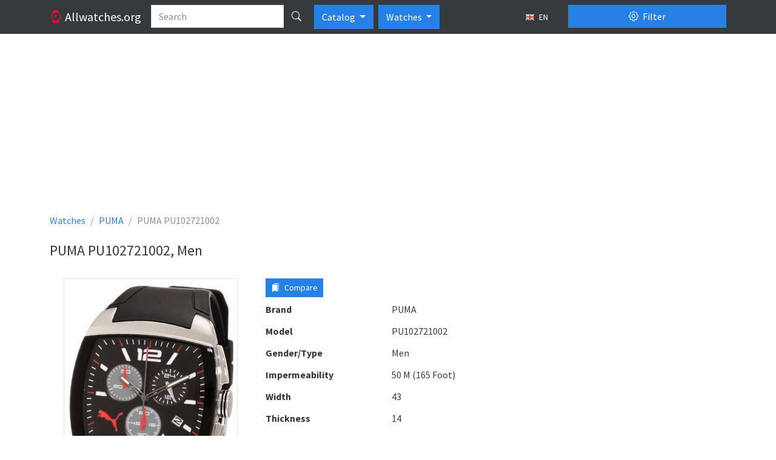

--- FILE ---
content_type: text/html; charset=utf-8
request_url: https://allwatches.org/en/puma-mens-pu102721002-p58567/
body_size: 34317
content:
<!DOCTYPE html>
<html lang="en" class="h-100 no-touch">
<head>
<meta http-equiv="content-type" content="text/html; charset=utf-8" />
<title>PUMA PU102721002, Men - Watches</title>
<meta name="description" content="Description and specifications watch PUMA PU102721002, Men" />
<meta name="viewport" content="width=device-width, initial-scale=1.0">




<link rel="alternate" hreflang="fr" href="/fr/puma-mens-pu102721002-p58567/" />



<link rel="alternate" hreflang="ru" href="/ru/puma-mens-pu102721002-p58567/" />



<link rel="alternate" hreflang="uk" href="/uk/puma-mens-pu102721002-p58567/" />



<link rel="alternate" hreflang="de" href="/de/puma-mens-pu102721002-p58567/" />



<link rel="alternate" hreflang="pl" href="/pl/puma-mens-pu102721002-p58567/" />



<link rel="alternate" hreflang="it" href="/it/puma-mens-pu102721002-p58567/" />



<link rel="alternate" hreflang="es" href="/es/puma-mens-pu102721002-p58567/" />


<link rel="icon" href="/static/favicon.5dc70b3f95f9.png" type="image/x-icon" />
<link type="text/css" href="/static/bootstrap5/css/bootstrap.min.69d1d1a0862b.css" rel="stylesheet" />
<link type="text/css" href="/static/bootstrap5/icons/bootstrap-icons.22c8288b0d8f.css" rel="stylesheet">
<link type="text/css" href="/static/css/base.3bf225b6acf5.css" rel="stylesheet" />
<link type="text/css" href="/static/js/magnific-popup/magnific-popup.30b593b71d76.css" media="screen" rel="stylesheet" />

<!-- Google tag (gtag.js) -->
<script async src="https://www.googletagmanager.com/gtag/js?id=UA-143821792-1"></script>
<script>
  window.dataLayer = window.dataLayer || [];
  function gtag(){dataLayer.push(arguments);}
  gtag('js', new Date());

  gtag('config', 'UA-143821792-1');
</script>



  <meta property="og:type" content="product"/>
  <meta property="og:title" content="PUMA PU102721002"/>
  <meta property="og:url" content="http://allwatches.org/en/puma-mens-pu102721002-p58567/"/>
  
    <meta property="og:image" content="http://allwatches.org/media/thumbs/watches/puma/puma-pu102721002_64x64c.jpg"/>
  


<script async src="https://pagead2.googlesyndication.com/pagead/js/adsbygoogle.js?client=ca-pub-1537158316813870"
        crossorigin="anonymous"></script>
<script>
     (adsbygoogle = window.adsbygoogle || []).push({
          google_ad_client: "ca-pub-1537158316813870",
          enable_page_level_ads: true
     });
</script>

</head>
<body class="d-flex flex-column h-100">
<header>
  <nav class="navbar navbar-expand-lg navbar-dark bg-dark d-block">
    <div class="container d-block">
      <div class="row">
        <div class="col-lg-9 d-flex">
          <a href="/en/" class="navbar-brand">
            <i class="bi-watch text-danger"></i>
            <span class="d-none d-md-inline">
              Allwatches.org
            </span>
          </a>
          <form action="/en/search/" method="get">
            <div class="input-group text-nowrap">
              <input type="text" class="form-control" placeholder="Search" name="search"
                   value="">
              <button type="submit" id="global-search" class="btn btn-dark" title="Search"><i class="bi bi-search"></i></button>
            </div>
          </form>

          <div class="btn-group ps-2" role="group">
              <button type="button" class="btn btn-primary dropdown-toggle" data-bs-toggle="dropdown" aria-expanded="false">
                Catalog
              </button>
              <ul class="dropdown-menu" aria-labelledby="btnGroupDrop1">
                <li><a class="dropdown-item" href="/en/brands/top/">TOP</a></li>
                <li><a class="dropdown-item" href="/en/brands/">All brands</a></li>
              </ul>
          </div>

            <div class="btn-group ps-2" role="group">
              <button type="button" class="btn btn-primary dropdown-toggle" data-bs-toggle="dropdown" aria-expanded="false">
                Watches
              </button>
              <ul class="dropdown-menu" aria-labelledby="btnGroupDrop1">
                <li><a class="dropdown-item active" href="//allwatches.org/">Watches</a></li>
                <li><a class="dropdown-item" href="//bags.allwatches.org/">Bags</a></li>
              </ul>
          </div>

          <button type="button" class="btn btn-sm btn-dark ms-auto text-nowrap" data-bs-toggle="modal" data-bs-target="#language-dialog">
            <img class="me-1" src="/static/css/images/langs/en.03a157beed58.png" alt="en"/>
            EN
          </button>

        </div>
        <div class="col-lg-3">
          <div class="d-grid gap-2 pt-2 pt-lg-0">
            <button class="btn btn-primary" type="button" data-bs-toggle="offcanvas" data-bs-target="#product-filters">
              <i class="bi-gear me-1"></i> Filter
            </button>
          </div>
        </div>
      </div>
    </div>
  </nav>
</header>

<main class="flex-shrink-0 pt-3 pb-3">
  <div class="container">
    
<div class="abox">
<script async src="https://pagead2.googlesyndication.com/pagead/js/adsbygoogle.js?client=ca-pub-1537158316813870"
     crossorigin="anonymous"></script>
<!-- aw-top -->
<ins class="adsbygoogle"
     style="display:block"
     data-ad-client="ca-pub-1537158316813870"
     data-ad-slot="8762285348"
     data-ad-format="auto"
     data-full-width-responsive="true"></ins>
<script>
     (adsbygoogle = window.adsbygoogle || []).push({});
</script>
</div>

    
  <nav aria-label="breadcrumb">
    <ol class="breadcrumb" itemscope itemtype="http://schema.org/BreadcrumbList">
      <li class="breadcrumb-item" itemscope itemprop="itemListElement" itemtype="http://schema.org/ListItem">
        <a itemprop="item" href="/en/" class="text-decoration-none">
          <span itemprop="name">Watches</span>
          <meta itemprop="position" content="1"/>
        </a>
      </li>
      <li class="breadcrumb-item" itemscope itemprop="itemListElement" itemtype="http://schema.org/ListItem">
        <a itemprop="item" href="/en/puma/" class="text-decoration-none">
          <span itemprop="name">PUMA</span>
          <meta itemprop="position" content="2"/>
        </a>
      </li>
      
      <li class="breadcrumb-item active" aria-current="page">PUMA PU102721002</li>
    </ol>
  </nav>

    

<div class="d-flex flex-row align-items-center pb-3">
  
  <div class="py-2">
    <h1 class="h4 align-middle">PUMA PU102721002, Men</h1>
  </div>
  
</div>


<div class="row">

<div class="col-lg-9">

  <div class="row">
    <div class="col-md-5">
      
        <div class="product-image">
          <a class="image-box" href="/media/watches/puma/puma-pu102721002.jpg">
            <img class="img-fluid img-thumbnail mx-auto d-block" src="/media/thumbs/watches/puma/puma-pu102721002_400x400.jpg" alt="PUMA PU102721002"/>
          </a>
        </div>
      
    </div>
    <div class="col-md-7">
      <div class="mb-2 clearfix">
        <div class="float-start me-2">
          <button type="button" value="58567" class="btn btn-sm btn-primary btn-compare-add">
            <i class="bi bi-bookmarks-fill me-1"></i> Compare
          </button>
        </div>
        <div class="fb-like" data-layout="button" data-action="like" data-size="large" data-share="false"></div>
      </div>
      <dl class="row mb-1">
        <dt class="col-sm-5">Brand</dt>
        <dd class="col-sm-7">PUMA</dd>
      </dl>
      
      <dl class="row mb-1">
        <dt class="col-sm-5">Model</dt>
        <dd class="col-sm-7">PU102721002</dd>
      </dl>
      
        <dl class="row mb-1">
          <dt class="col-sm-5">Gender/Type</dt>
          <dd class="col-sm-7">Men</dd>
        </dl>
      
        <dl class="row mb-1">
          <dt class="col-sm-5">Impermeability</dt>
          <dd class="col-sm-7">50 M (165 Foot)</dd>
        </dl>
      
        <dl class="row mb-1">
          <dt class="col-sm-5">Width</dt>
          <dd class="col-sm-7">43</dd>
        </dl>
      
        <dl class="row mb-1">
          <dt class="col-sm-5">Thickness</dt>
          <dd class="col-sm-7">14</dd>
        </dl>
      
        <dl class="row mb-1">
          <dt class="col-sm-5">Case</dt>
          <dd class="col-sm-7">Stainless steel</dd>
        </dl>
      
        <dl class="row mb-1">
          <dt class="col-sm-5">Glass</dt>
          <dd class="col-sm-7">Mineral</dd>
        </dl>
      
        <dl class="row mb-1">
          <dt class="col-sm-5">Clock Face</dt>
          <dd class="col-sm-7">Analog</dd>
        </dl>
      
      
<script async src="https://pagead2.googlesyndication.com/pagead/js/adsbygoogle.js?client=ca-pub-1537158316813870"
     crossorigin="anonymous"></script>
<!-- aw-product -->
<ins class="adsbygoogle"
     style="display:block"
     data-ad-client="ca-pub-1537158316813870"
     data-ad-slot="1239018546"
     data-ad-format="auto"
     data-full-width-responsive="true"></ins>
<script>
     (adsbygoogle = window.adsbygoogle || []).push({});
</script>

    </div>
  </div>

  
    <h3 class="h4 my-4">Similar Watches</h3>
    


  <div class="products">
    
      <div class="row">
        
          <div class="col-md-4 d-flex align-items-stretch">
            <div class="p-2 card flex-fill my-2">
              <a href="/en/womens-black-and-gray-dial-black-leatherette-p80090/">
                <img class="card-img-top product-card-img" src="/media/thumbs/watches/puma/black-and-gray-dial-black-leatherette_220x220.jpg" alt="Black and Gray Dial Black Leatherette"/>
              </a>
              <div class="card-body">
                <h6 class="card-title text-center">
                  <a href="/en/womens-black-and-gray-dial-black-leatherette-p80090/" class="text-decoration-none">
                    PUMA 
                    <br/>
                    <strong class="text-muted fw-normal">PU102632003</strong>
                  </a>
                </h6>
                <p class="card-text">
                  
                      
                          Women<br />
                      
                  
                      
                          Quartz<br />
                      
                  
                      
                  
                      
                  
                      
                          Stainless steel<br />
                      
                  
                      
                  
                      
                  
                </p>
              </div>
              <div class="position-absolute top-0 end-0 p-1">
                <button class="btn btn-light btn-compare-add" type="button" title="Add to a compare"
                        value="80090">
                  <i class="bi bi-star"></i>
                </button>
              </div>
            </div>
          </div>
        
          <div class="col-md-4 d-flex align-items-stretch">
            <div class="p-2 card flex-fill my-2">
              <a href="/en/mens-black-dial-digital-analog-brown-genuine-leather-p120007/">
                <img class="card-img-top product-card-img" src="/media/thumbs/watches/puma/black-dial-digital-analog-brown-genuine-leather_220x220.jpg" alt="Black Dial Digital/Analog Brown Genuine Leather"/>
              </a>
              <div class="card-body">
                <h6 class="card-title text-center">
                  <a href="/en/mens-black-dial-digital-analog-brown-genuine-leather-p120007/" class="text-decoration-none">
                    PUMA 
                    <br/>
                    <strong class="text-muted fw-normal">PU000191004</strong>
                  </a>
                </h6>
                <p class="card-text">
                  
                      
                  
                      
                          <br />
                      
                  
                      
                          Quartz<br />
                      
                  
                      
                  
                      
                          Stainless steel<br />
                      
                  
                      
                  
                      
                  
                </p>
              </div>
              <div class="position-absolute top-0 end-0 p-1">
                <button class="btn btn-light btn-compare-add" type="button" title="Add to a compare"
                        value="120007">
                  <i class="bi bi-star"></i>
                </button>
              </div>
            </div>
          </div>
        
          <div class="col-md-4 d-flex align-items-stretch">
            <div class="p-2 card flex-fill my-2">
              <a href="/en/mens-chronograph-silver-textured-dial-brown-rubber-p104829/">
                <img class="card-img-top product-card-img" src="/media/thumbs/watches/puma/chronograph-silver-textured-dial-brown-rubber_220x220.jpg" alt="Chronograph Silver Textured Dial Brown Rubber"/>
              </a>
              <div class="card-body">
                <h6 class="card-title text-center">
                  <a href="/en/mens-chronograph-silver-textured-dial-brown-rubber-p104829/" class="text-decoration-none">
                    PUMA 
                    <br/>
                    <strong class="text-muted fw-normal">PU000301004</strong>
                  </a>
                </h6>
                <p class="card-text">
                  
                      
                  
                      
                          <br />
                      
                  
                      
                          Quartz<br />
                      
                  
                      
                  
                      
                  
                      
                  
                </p>
              </div>
              <div class="position-absolute top-0 end-0 p-1">
                <button class="btn btn-light btn-compare-add" type="button" title="Add to a compare"
                        value="104829">
                  <i class="bi bi-star"></i>
                </button>
              </div>
            </div>
          </div>
        
      </div>
    
      <div class="row">
        
          <div class="col-md-4 d-flex align-items-stretch">
            <div class="p-2 card flex-fill my-2">
              <a href="/en/womens-enticement-white-crystal-black-leatherette-p117808/">
                <img class="card-img-top product-card-img" src="/media/thumbs/watches/puma/enticement-white-crystal-black-leatherette_220x220.jpg" alt="Enticement White Crystal Black Leatherette"/>
              </a>
              <div class="card-body">
                <h6 class="card-title text-center">
                  <a href="/en/womens-enticement-white-crystal-black-leatherette-p117808/" class="text-decoration-none">
                    PUMA 
                    <br/>
                    <strong class="text-muted fw-normal">PU101642003</strong>
                  </a>
                </h6>
                <p class="card-text">
                  
                      
                  
                      
                          Women<br />
                      
                  
                      
                          Quartz<br />
                      
                  
                      
                  
                      
                  
                      
                          Stainless steel<br />
                      
                  
                      
                  
                      
                  
                </p>
              </div>
              <div class="position-absolute top-0 end-0 p-1">
                <button class="btn btn-light btn-compare-add" type="button" title="Add to a compare"
                        value="117808">
                  <i class="bi bi-star"></i>
                </button>
              </div>
            </div>
          </div>
        
          <div class="col-md-4 d-flex align-items-stretch">
            <div class="p-2 card flex-fill my-2">
              <a href="/en/womens-gold-tone-dial-white-leatherette-p89467/">
                <img class="card-img-top product-card-img" src="/media/thumbs/watches/puma/gold-tone-dial-white-leatherette_220x220.jpg" alt="Gold Tone Dial White Leatherette"/>
              </a>
              <div class="card-body">
                <h6 class="card-title text-center">
                  <a href="/en/womens-gold-tone-dial-white-leatherette-p89467/" class="text-decoration-none">
                    PUMA 
                    <br/>
                    <strong class="text-muted fw-normal">PU102692002</strong>
                  </a>
                </h6>
                <p class="card-text">
                  
                      
                  
                      
                          Women<br />
                      
                  
                      
                          Quartz<br />
                      
                  
                      
                  
                      
                  
                      
                  
                      
                  
                </p>
              </div>
              <div class="position-absolute top-0 end-0 p-1">
                <button class="btn btn-light btn-compare-add" type="button" title="Add to a compare"
                        value="89467">
                  <i class="bi bi-star"></i>
                </button>
              </div>
            </div>
          </div>
        
          <div class="col-md-4 d-flex align-items-stretch">
            <div class="p-2 card flex-fill my-2">
              <a href="/en/puma-active-silver-steel-womens-watch-pu102522002-p119567/">
                <img class="card-img-top product-card-img" src="/media/thumbs/watches/puma/puma-active-silver-steel-pu102522002_220x220.jpg" alt="Puma Active - Silver Steel #PU102522002"/>
              </a>
              <div class="card-body">
                <h6 class="card-title text-center">
                  <a href="/en/puma-active-silver-steel-womens-watch-pu102522002-p119567/" class="text-decoration-none">
                    PUMA 
                    <br/>
                    <strong class="text-muted fw-normal">PU102521002</strong>
                  </a>
                </h6>
                <p class="card-text">
                  
                      
                  
                      
                          Women<br />
                      
                  
                      
                          Quartz<br />
                      
                  
                      
                  
                      
                  
                      
                  
                      
                          Stainless steel<br />
                      
                  
                      
                  
                      
                  
                </p>
              </div>
              <div class="position-absolute top-0 end-0 p-1">
                <button class="btn btn-light btn-compare-add" type="button" title="Add to a compare"
                        value="119567">
                  <i class="bi bi-star"></i>
                </button>
              </div>
            </div>
          </div>
        
      </div>
    
  </div>

  


  


</div>

<div class="col-lg-3">

<div class="abox">
<script async src="https://pagead2.googlesyndication.com/pagead/js/adsbygoogle.js?client=ca-pub-1537158316813870"
        crossorigin="anonymous"></script>
<!-- aw-sidebar -->
<ins class="adsbygoogle"
     style="display:block"
     data-ad-client="ca-pub-1537158316813870"
     data-ad-slot="1670568548"
     data-ad-format="auto"
     data-full-width-responsive="true"></ins>
<script>
     (adsbygoogle = window.adsbygoogle || []).push({});
</script>
</div>


  

</div>
</div>


  <div class="offcanvas offcanvas-end" tabindex="-1" id="product-filters" aria-labelledby="product-filters-label"
     xmlns="http://www.w3.org/1999/html">
  <div class="offcanvas-header">
    <button type="submit" class="btn btn-success" form="filter">
      <i class="bi-funnel me-1"></i>
      Apply filter
    </button>
    <button type="button" class="btn btn-close" data-bs-dismiss="offcanvas" title="Close"></button>
  </div>
  <div class="offcanvas-body">
    <form id="filter" action="/en/filter/" method="get">
      <div class="accordion" id="accordion-filters">

        
          <div class="accordion-item">
            <div class="accordion-header" id="country-filter-header">
              <button class="accordion-button collapsed" type="button" data-bs-toggle="collapse"
                      data-bs-target="#country-filter" aria-expanded="false" aria-controls="country-filter">
                Country
                <span class="badge bg-secondary ms-2"
                    style="display: none;">0</span>
              </button>
            </div>

            <div id="country-filter" class="accordion-collapse collapse"
                 aria-labelledby="country-filter-header" data-bs-parent="#accordion-filters">

              <div class="accordion-body border-bottom">
                
                    <div class="form-check my-2">
                      <input id="c1" class="form-check-input filter-check-input country-checked-input" type="checkbox" name="c"
                             value="1" autocomplete="off"/>
                      <label class="form-check-label" for="c1">Austria</label>
                    </div>
                
                    <div class="form-check my-2">
                      <input id="c213" class="form-check-input filter-check-input country-checked-input" type="checkbox" name="c"
                             value="213" autocomplete="off"/>
                      <label class="form-check-label" for="c213">China</label>
                    </div>
                
                    <div class="form-check my-2">
                      <input id="c192" class="form-check-input filter-check-input country-checked-input" type="checkbox" name="c"
                             value="192" autocomplete="off"/>
                      <label class="form-check-label" for="c192">Finland</label>
                    </div>
                
                    <div class="form-check my-2">
                      <input id="c69" class="form-check-input filter-check-input country-checked-input" type="checkbox" name="c"
                             value="69" autocomplete="off"/>
                      <label class="form-check-label" for="c69">France</label>
                    </div>
                
                    <div class="form-check my-2">
                      <input id="c52" class="form-check-input filter-check-input country-checked-input" type="checkbox" name="c"
                             value="52" autocomplete="off"/>
                      <label class="form-check-label" for="c52">Germany</label>
                    </div>
                
                    <div class="form-check my-2">
                      <input id="c93" class="form-check-input filter-check-input country-checked-input" type="checkbox" name="c"
                             value="93" autocomplete="off"/>
                      <label class="form-check-label" for="c93">Hong Kong</label>
                    </div>
                
                    <div class="form-check my-2">
                      <input id="c97" class="form-check-input filter-check-input country-checked-input" type="checkbox" name="c"
                             value="97" autocomplete="off"/>
                      <label class="form-check-label" for="c97">Italy</label>
                    </div>
                
                    <div class="form-check my-2">
                      <input id="c105" class="form-check-input filter-check-input country-checked-input" type="checkbox" name="c"
                             value="105" autocomplete="off"/>
                      <label class="form-check-label" for="c105">Japan</label>
                    </div>
                
                    <div class="form-check my-2">
                      <input id="c181" class="form-check-input filter-check-input country-checked-input" type="checkbox" name="c"
                             value="181" autocomplete="off"/>
                      <label class="form-check-label" for="c181">Korea, Republic of</label>
                    </div>
                
                    <div class="form-check my-2">
                      <input id="c186" class="form-check-input filter-check-input country-checked-input" type="checkbox" name="c"
                             value="186" autocomplete="off"/>
                      <label class="form-check-label" for="c186">Russian Federation</label>
                    </div>
                
                    <div class="form-check my-2">
                      <input id="c58" class="form-check-input filter-check-input country-checked-input" type="checkbox" name="c"
                             value="58" autocomplete="off"/>
                      <label class="form-check-label" for="c58">Spain</label>
                    </div>
                
                    <div class="form-check my-2">
                      <input id="c39" class="form-check-input filter-check-input country-checked-input" type="checkbox" name="c"
                             value="39" autocomplete="off"/>
                      <label class="form-check-label" for="c39">Switzerland</label>
                    </div>
                
                    <div class="form-check my-2">
                      <input id="c76" class="form-check-input filter-check-input country-checked-input" type="checkbox" name="c"
                             value="76" autocomplete="off"/>
                      <label class="form-check-label" for="c76">United Kingdom</label>
                    </div>
                
                    <div class="form-check my-2">
                      <input id="c226" class="form-check-input filter-check-input country-checked-input" type="checkbox" name="c"
                             value="226" autocomplete="off"/>
                      <label class="form-check-label" for="c226">United States</label>
                    </div>
                
              </div>
            </div>
          </div>
        
        
          <div class="accordion-item">
            <div class="accordion-header" id="manufacturer-filter-header">
              <button class="accordion-button collapsed" type="button" data-bs-toggle="collapse"
                      data-bs-target="#manufacturer-filter" aria-expanded="false" aria-controls="manufacturer-filter">
                Manufacturers
                <span class="badge bg-secondary ms-2"
                    style="display: none;">0</span>
              </button>
            </div>
            <div id="manufacturer-filter" class="accordion-collapse collapse"
                 aria-labelledby="manufacturer-filter-header" data-bs-parent="#accordion-filters">
              
              <div class="accordion-body border-bottom">
                
                  
                
                  
                
                  
                
                  
                
                  
                
                  
                
                  
                
                  
                
                  
                
                  
                
                  
                
                  
                
                  
                
                  
                
                  
                
                  
                
                  
                
                  
                
                  
                
                  
                
                  
                
                  
                
                  
                
                  
                
                  
                
                  
                
                  
                
                  
                
                  
                
                  
                
                  
                
                  
                
                  
                
                  
                
                  
                
                  
                
                  
                
                  
                
                  
                
                  
                
                  
                
                  
                
                  
                
                  
                
                  
                
                  
                
                  
                
                  
                
                  
                
                  
                
                  
                
                  
                
                  
                
                  
                
                  
                
                  
                
                  
                
                  
                
                  
                
                  
                
                  
                
                  
                
                  
                
                  
                
                  
                
                  
                
                  
                
                  
                
                  
                
                  
                
                  
                
                  
                
                  
                
                  
                
                  
                
                  
                
                  
                
                  
                
                  
                
                  
                
                  
                
                  
                
                  
                
                  
                
                  
                
                  
                
                  
                
                  
                
                  
                
                  
                
                  
                
                  
                
                  
                
                  
                
                  
                
                  
                
                  
                
                  
                
                  
                
                  
                
                  
                
                  
                
                  
                
                  
                
                  
                
                  
                
                  
                
                  
                
                  
                
                  
                
                  
                
                  
                
                  
                
                  
                
                  
                
                  
                
                  
                
                  
                
                  
                
                  
                
                  
                
                  
                
                  
                
                  
                
                  
                
                  
                
                  
                
                  
                
                  
                
                  
                
                  
                
                  
                
                  
                
                  
                
                  
                
                  
                
                  
                
                  
                
                  
                
                  
                
                  
                
                  
                
                  
                
                  
                
                  
                
                  
                
                  
                
                  
                
                  
                
                  
                
                  
                
                  
                
                  
                
                  
                
                  
                
                  
                
                  
                
                  
                
                  
                
                  
                
                  
                
                  
                
                  
                
                  
                
                  
                
                  
                
                  
                
                  
                
                  
                
                  
                
                  
                
                  
                
                  
                
                  
                
                  
                
                  
                
                  
                
                  
                
                  
                
                  
                
                  
                
                  
                
                  
                
                  
                
                  
                
                  
                
                  
                
                  
                
                  
                
                  
                
                  
                
                  
                
                  
                
                  
                
                  
                
                  
                
                  
                
                  
                
                  
                
                  
                
                  
                
                  
                
                  
                
                  
                
                  
                
                  
                
                  
                
                  
                
                  
                
                  
                
                  
                
                  
                
                  
                
                  
                
                  
                
                  
                
                  
                
                  
                
                  
                
                  
                
                  
                
                  
                
                  
                
                  
                
                  
                
                  
                
                  
                
                  
                
                  
                
                  
                
                  
                
                  
                
                  
                
                  
                
                  
                
                  
                
                  
                
                  
                
                  
                
                  
                
                  
                
                  
                
                  
                
                  
                
                  
                
                  
                
                  
                
                  
                
                  
                
                  
                
                  
                
                  
                
                  
                
                  
                
                  
                
                  
                
                  
                
                  
                
                  
                
                  
                
                  
                
                  
                
                  
                
                  
                
                  
                
                  
                
                  
                
                  
                
                  
                
                  
                
                  
                
                  
                
                  
                
                  
                
                  
                
                  
                
                  
                
                  
                
                  
                
                  
                
                  
                
                  
                
                  
                
                  
                
                  
                
                  
                
                  
                
                  
                
                  
                
                  
                
                  
                
                  
                
                  
                
                  
                
                  
                
                  
                
                  
                
                  
                
                  
                
                  
                
                  
                
                  
                
                  
                
                  
                
                  
                
                  
                
                  
                
                  
                
                  
                
                  
                
                  
                
                  
                
                  
                
                  
                
                  
                
                  
                
                  
                
                  
                
                  
                
                  
                
                  
                
                  
                
                  
                
                  
                
                  
                
                  
                
                  
                
                  
                
                  
                
                  
                
                  
                
                  
                
                  
                
                  
                
                  
                
                  
                
                  
                
                  
                
                  
                
                  
                
                  
                
                  
                
                  
                
                  
                
                  
                
                  
                
                  
                
                  
                
                  
                
                  
                
                  
                
                  
                
                  
                
                  
                
                  
                
                  
                
                  
                
                  
                
                  
                
                  
                
                  
                
                  
                
                  
                
                  
                
                  
                
                  
                
                  
                
                  
                
                  
                
                  
                
                  
                
                  
                
                  
                
                  
                
                  
                
                  
                
                  
                
                  
                
                  
                
                  
                
                  
                
                  
                
                  
                
                  
                
                  
                
                  
                
                  
                
                  
                
                  
                
                  
                
                  
                
                  
                
                  
                
                  
                
                  
                
                  
                
                  
                
                  
                
                  
                
                  
                
                  
                
                  
                
                  
                
                  
                
                  
                
                  
                
                  
                
                  
                
                  
                
                  
                
                  
                
                  
                
                  
                
                  
                
                  
                
                  
                
                  
                
                  
                
                  
                
                  
                
                  
                
                  
                
                  
                
                  
                
                  
                
                  
                
                  
                
                  
                
                  
                
                  
                
                  
                
                  
                
                  
                
                  
                
                  
                
                  
                
                  
                
                  
                
                  
                
                  
                
                  
                
                  
                
                  
                
                  
                
                  
                
                  
                
                  
                
                  
                
                  
                
                  
                
                  
                
                  
                
                  
                
                  
                
                  
                
                  
                
                  
                
                  
                
                  
                
                  
                
                  
                
                  
                
                  
                
                  
                
                  
                
                  
                
                  
                
                  
                
                  
                
                  
                
                  
                
                  
                
                  
                
                  
                
                  
                
                  
                
                  
                
                  
                
                  
                
                  
                
                  
                
                  
                
                  
                
                  
                
                  
                
                  
                
                  
                
                  
                
                  
                
                  
                
                  
                
                  
                
                  
                
                  
                
                  
                
                  
                
                  
                
                  
                
                  
                
                  
                
                  
                
                  
                
                  
                
                  
                
                  
                
                  
                
                  
                
                  
                
                  
                
                  
                
                  
                
                  
                
                  
                
                  
                
                  
                
                  
                
                  
                
                  
                
                  
                
                  
                
                  
                
                  
                
                  
                
                  
                
                  
                
                  
                
                  
                
                  
                
                  
                
                  
                
                  
                
                  
                
                  
                
                  
                
                  
                
                  
                
                  
                
                  
                
                  
                
                  
                
                  
                
                  
                
                  
                
                  
                
                  
                
                  
                
                  
                
                  
                
                  
                
                  
                
                  
                
                  
                
                  
                
                  
                
                  
                
                  
                
                  
                
                  
                
                  
                
                  
                
                  
                
                  
                
                  
                
                  
                
                  
                
                  
                
                  
                
                  
                
                  
                
                  
                
                  
                
                  
                
                  
                
                  
                
                  
                
                  
                
                  
                
                  
                
                  
                
                  
                
                  
                
                  
                
                  
                
                  
                
                  
                
                  
                
                  
                
                  
                
                  
                
                  
                
                  
                
                  
                
                  
                
                  
                
                  
                
                  
                
                  
                
                  
                
                  
                
                  
                
                  
                
                  
                
                  
                
                  
                
                  
                
                  
                
                  
                
                  
                
                  
                
                  
                
                  
                
                  
                
                  
                
                  
                
                  
                
                  
                
                  
                
                  
                
                  
                
                  
                
                  
                
                  
                
                  
                
                  
                
                  
                
                  
                
                  
                
                  
                
                  
                
                  
                
                  
                
                  
                
                  
                
                  
                
                  
                
                  
                
                  
                
                  
                
                  
                
                  
                
                  
                
                  
                
                  
                
                  
                
                  
                
                  
                
                  
                
                  
                
                  
                
                  
                
                  
                
                  
                
                  
                
                  
                
                  
                
                  
                
                  
                
                  
                
                  
                
                  
                
                  
                
                  
                
                  
                
                  
                
                  
                
                  
                
                  
                
                  
                
                  
                
                  
                
                  
                
                  
                
                  
                
                  
                
                  
                
                  
                
                  
                
                  
                
                  
                
                  
                
                  
                
                  
                
                  
                
                  
                
                  
                
                  
                
                  
                
                  
                
                  
                
                  
                
                  
                
                  
                
                  
                
                  
                
                  
                
                  
                
                  
                
                  
                
                  
                
                  
                
                  
                
                  
                
                  
                
                  
                
                  
                
                  
                
                  
                
                  
                
                  
                
                  
                
                  
                
                  
                
                  
                
                  
                
                  
                
                  
                
                  
                
                  
                
                  
                
                  
                
                  
                
                  
                
                  
                
                  
                
                  
                
                  
                
                  
                
                  
                
                  
                
                  
                
                  
                
                  
                
                  
                
                  
                
                  
                
                  
                
                  
                
                  
                
                  
                
                  
                
                  
                
                  
                
                  
                
                  
                
                  
                
                  
                
                  
                
                  
                
                  
                
                  
                
                  
                
                  
                
                  
                
                  
                
                  
                
                  
                
                  
                
                  
                
                  
                
                  
                
                  
                
                  
                
                  
                
                  
                
                  
                
                  
                
                  
                
                  
                
                  
                
                  
                
                  
                
                  
                
                  
                
                  
                
                  
                
                  
                
                  
                
                  
                
                  
                
                  
                
                  
                
                  
                
                  
                
                  
                
                  
                
                  
                
                  
                
                  
                
                  
                
                  
                
                  
                
                  
                
                  
                
                  
                
                  
                
                  
                
                  
                
                  
                
                  
                
                  
                
                  
                
                  
                
                  
                
                  
                
                  
                
                  
                
                  
                
                  
                
                  
                
                  
                
                  
                
                  
                
                  
                
                  
                
                  
                
                  
                
                  
                
                  
                
                  
                
                  
                
                  
                
                  
                
                  
                
                  
                
                  
                
                  
                
                  
                
                  
                
                  
                
                  
                
                  
                
                  
                
                  
                
                  
                
                  
                
                  
                
                  
                
                  
                
                  
                
                  
                
                  
                
                  
                
                  
                
                  
                
                  
                
                  
                
                  
                
                  
                
                  
                
                  
                
                  
                
                  
                
                  
                
                  
                
                  
                
                  
                
                  
                
                  
                
                  
                
                  
                
                  
                
                  
                
                  
                
                  
                
                  
                
                  
                
                  
                
                  
                
                  
                
                  
                
                  
                
                  
                
                  
                
                  
                
                  
                
                  
                
                  
                
                  
                
                  
                
                  
                
                  
                
                  
                
                  
                
                  
                
                  
                
                  
                
                  
                
                  
                
                  
                
                  
                
                  
                
                  
                
                  
                
                  
                
                  
                
                  
                
                  
                
                  
                
                  
                
                  
                
                  
                
                  
                
                  
                
                  
                
                  
                
                  
                
                  
                
                  
                
                  
                
                  
                
                  
                
                  
                
                  
                
                  
                
                  
                
                  
                
                  
                
                  
                
                  
                
                  
                
                  
                
                  
                
                  
                
                  
                
                  
                
                  
                
                  
                
                  
                
                  
                
                  
                
                  
                
                  
                
                  
                
                  
                
                  
                
                  
                
                  
                
                  
                
                  
                
                  
                
                  
                
                  
                
                  
                
                  
                
                  
                
                  
                
                  
                
                  
                
                  
                
                  
                
                  
                
                  
                
                  
                
                  
                
                  
                
                  
                
                  
                
                  
                
                  
                
                  
                
                  
                
                  
                
                  
                
                  
                
                  
                
                  
                
                  
                
                  
                
                  
                
                  
                
                  
                
                  
                
                  
                
                  
                
                  
                
                  
                
                  
                
                  
                
                  
                
                  
                
                  
                
                  
                
                  
                
                  
                
                  
                
                  
                
                  
                
                  
                
                  
                
                  
                
                  
                
                  
                
                  
                
                  
                
                  
                
                  
                
                  
                
                  
                
                  
                
                  
                
                  
                
                  
                
                  
                
                  
                
                  
                
                  
                
                  
                
                  
                
                  
                
                  
                
                  
                
                  
                
                  
                
                  
                
                  
                
                  
                
                  
                
                  
                
                  
                
                  
                
                  
                
                  
                
                  
                
                  
                
                  
                
                  
                
                  
                
                  
                
                  
                
                  
                
                  
                
                  
                
                  
                
                  
                
                  
                
                  
                
                  
                
                  
                
                  
                
                  
                
                  
                
                  
                
                  
                
                  
                
                  
                
                  
                
                  
                
                  
                
                  
                
                  
                
                  
                
                  
                
                  
                
                  
                
                  
                
                  
                
                  
                
                  
                
                  
                
                  
                
                  
                
                  
                
                  
                
                  
                
                  
                
                  
                
                  
                
                  
                
                  
                
                  
                
                  
                
                  
                
                  
                
                  
                
                  
                
                  
                
                  
                
                  
                
                  
                
                  
                
                  
                
                  
                
                  
                
                  
                
                  
                
                  
                
                  
                
                  
                
                  
                
                  
                
                  
                
                  
                
                  
                
                  
                
                  
                
                  
                
                  
                
                  
                
                  
                
                  
                
                  
                
                  
                
                  
                
                  
                
                  
                
                  
                
                  
                
                  
                
                  
                
                  
                
                  
                
                  
                
                  
                
                  
                
                  
                
                  
                
                  
                
                  
                
                  
                
                  
                
                  
                
                  
                
                  
                
                  
                
                  
                
                  
                
                  
                
                  
                
                  
                
                  
                
                  
                
                  
                
                  
                
                  
                
                  
                
                  
                
                  
                
                  
                
                  
                
                  
                
                  
                
                  
                
                  
                
                  
                
                  
                
                  
                
                  
                
                  
                
                  
                
                  
                
                  
                
                  
                
                  
                
                  
                
                  
                
                  
                
                  
                
                  
                
                  
                
                  
                
                  
                
                  
                
                  
                
                  
                
                  
                
                  
                
                  
                
                  
                
                  
                
                  
                
                  
                
                  
                
                  
                
                  
                
                  
                
                  
                
                  
                
                  
                
                  
                
                  
                
                  
                
                  
                
                  
                
                  
                
                  
                
                  
                
                  
                
                  
                
                  
                
                  
                
                  
                
                  
                
                  
                
                  
                
                  
                
                  
                
                  
                
                  
                
                  
                
                  
                
                  
                
                  
                
                  
                
                  
                
                  
                
                  
                
                  
                
                  
                
                  
                
                  
                
                  
                
                  
                
                  
                
                  
                
                  
                
                  
                
                  
                
                  
                
                  
                
                  
                
                  
                
                  
                
                  
                
                  
                
                  
                
                  
                
                  
                
                  
                
                  
                
                  
                
                  
                
                  
                
                  
                
                  
                
                  
                
                  
                
                  
                
                  
                
                  
                
                  
                
                  
                
                  
                
                  
                
                  
                
                  
                
                  
                
                  
                
                  
                
                  
                
                  
                
                  
                
                  
                
                  
                
                  
                
                  
                
                  
                
                  
                
                  
                
                  
                
                  
                
                  
                
                  
                
                  
                
                  
                
                  
                
                  
                
                  
                
                  
                
                  
                
                  
                
                  
                
                  
                
                  
                
                  
                
                  
                
                  
                
                  
                
                  
                
                  
                
                  
                
                  
                
                  
                
                  
                
                  
                
                  
                
                  
                
                  
                
                  
                
                  
                
                  
                
                  
                
                  
                
                  
                
                  
                
                  
                
                  
                
                  
                
                  
                
                  
                
                  
                
                  
                
                  
                
                  
                
                  
                
                  
                
                  
                
                  
                
                  
                
                  
                
                  
                
                  
                
                  
                
                  
                
                  
                
                  
                
                  
                
                  
                
                  
                
                  
                
                  
                
                  
                
                  
                
                  
                
                  
                
                  
                
                  
                
                  
                
                  
                
                  
                
                  
                
                  
                
                  
                
                  
                
                  
                
                  
                
                  
                
                  
                
                  
                
                  
                
                  
                
                  
                
                  
                
                  
                
                  
                
                  
                
                  
                
                  
                
                  
                
                  
                
                  
                
                  
                
                  
                
                  
                
                  
                
                  
                
                  
                
                  
                
                  
                
                  
                
                  
                
                  
                
                  
                
                  
                
                  
                
                  
                
                  
                
                  
                
                  
                
                  
                
                  
                
                  
                
                  
                
                  
                
                  
                
                  
                
                  
                
                  
                
                  
                
                  
                
                  
                
                  
                
                  
                
                  
                
                  
                
                  
                
                  
                
                  
                
                  
                
                  
                
                  
                
                  
                
                  
                
              </div>
              <div class="accordion-body">
                
                  <a href="#ml1" data-bs-toggle="collapse" style="width: 45px"
                    class="btn btn-sm btn-light mb-1 ">
                    A
                  </a>
                
                  <a href="#ml2" data-bs-toggle="collapse" style="width: 45px"
                    class="btn btn-sm btn-light mb-1 ">
                    B
                  </a>
                
                  <a href="#ml3" data-bs-toggle="collapse" style="width: 45px"
                    class="btn btn-sm btn-light mb-1 ">
                    C
                  </a>
                
                  <a href="#ml4" data-bs-toggle="collapse" style="width: 45px"
                    class="btn btn-sm btn-light mb-1 ">
                    D
                  </a>
                
                  <a href="#ml5" data-bs-toggle="collapse" style="width: 45px"
                    class="btn btn-sm btn-light mb-1 ">
                    E
                  </a>
                
                  <a href="#ml6" data-bs-toggle="collapse" style="width: 45px"
                    class="btn btn-sm btn-light mb-1 ">
                    F
                  </a>
                
                  <a href="#ml7" data-bs-toggle="collapse" style="width: 45px"
                    class="btn btn-sm btn-light mb-1 ">
                    G
                  </a>
                
                  <a href="#ml8" data-bs-toggle="collapse" style="width: 45px"
                    class="btn btn-sm btn-light mb-1 ">
                    H
                  </a>
                
                  <a href="#ml9" data-bs-toggle="collapse" style="width: 45px"
                    class="btn btn-sm btn-light mb-1 ">
                    I
                  </a>
                
                  <a href="#ml10" data-bs-toggle="collapse" style="width: 45px"
                    class="btn btn-sm btn-light mb-1 ">
                    J
                  </a>
                
                  <a href="#ml11" data-bs-toggle="collapse" style="width: 45px"
                    class="btn btn-sm btn-light mb-1 ">
                    K
                  </a>
                
                  <a href="#ml12" data-bs-toggle="collapse" style="width: 45px"
                    class="btn btn-sm btn-light mb-1 ">
                    L
                  </a>
                
                  <a href="#ml13" data-bs-toggle="collapse" style="width: 45px"
                    class="btn btn-sm btn-light mb-1 ">
                    M
                  </a>
                
                  <a href="#ml14" data-bs-toggle="collapse" style="width: 45px"
                    class="btn btn-sm btn-light mb-1 ">
                    N
                  </a>
                
                  <a href="#ml15" data-bs-toggle="collapse" style="width: 45px"
                    class="btn btn-sm btn-light mb-1 ">
                    O
                  </a>
                
                  <a href="#ml16" data-bs-toggle="collapse" style="width: 45px"
                    class="btn btn-sm btn-light mb-1 ">
                    P
                  </a>
                
                  <a href="#ml17" data-bs-toggle="collapse" style="width: 45px"
                    class="btn btn-sm btn-light mb-1 ">
                    Q
                  </a>
                
                  <a href="#ml18" data-bs-toggle="collapse" style="width: 45px"
                    class="btn btn-sm btn-light mb-1 ">
                    R
                  </a>
                
                  <a href="#ml19" data-bs-toggle="collapse" style="width: 45px"
                    class="btn btn-sm btn-light mb-1 ">
                    S
                  </a>
                
                  <a href="#ml20" data-bs-toggle="collapse" style="width: 45px"
                    class="btn btn-sm btn-light mb-1 ">
                    T
                  </a>
                
                  <a href="#ml21" data-bs-toggle="collapse" style="width: 45px"
                    class="btn btn-sm btn-light mb-1 ">
                    U
                  </a>
                
                  <a href="#ml22" data-bs-toggle="collapse" style="width: 45px"
                    class="btn btn-sm btn-light mb-1 ">
                    V
                  </a>
                
                  <a href="#ml23" data-bs-toggle="collapse" style="width: 45px"
                    class="btn btn-sm btn-light mb-1 ">
                    W
                  </a>
                
                  <a href="#ml24" data-bs-toggle="collapse" style="width: 45px"
                    class="btn btn-sm btn-light mb-1 ">
                    X
                  </a>
                
                  <a href="#ml25" data-bs-toggle="collapse" style="width: 45px"
                    class="btn btn-sm btn-light mb-1 ">
                    Y
                  </a>
                
                  <a href="#ml26" data-bs-toggle="collapse" style="width: 45px"
                    class="btn btn-sm btn-light mb-1 ">
                    Z
                  </a>
                
                  <a href="#ml27" data-bs-toggle="collapse" style="width: 45px"
                    class="btn btn-sm btn-light mb-1 ">
                    Н
                  </a>
                
                  <a href="#ml28" data-bs-toggle="collapse" style="width: 45px"
                    class="btn btn-sm btn-light mb-1 ">
                    3
                  </a>
                
              </div>
              
                <div id="ml1" class="collapse accordion-body border-top"
                     data-bs-parent="#manufacturer-filter">
                  
                    <div class="form-check my-2">
                      <input id="m1776" class="form-check-input filter-check-input manufacturer-check-input" type="checkbox" name="m"
                             value="1776" autocomplete="off"
                             />
                      <label class="form-check-label" for="m1776">Aatos</label>
                    </div>
                  
                    <div class="form-check my-2">
                      <input id="m2060" class="form-check-input filter-check-input manufacturer-check-input" type="checkbox" name="m"
                             value="2060" autocomplete="off"
                             />
                      <label class="form-check-label" for="m2060">a.b. art</label>
                    </div>
                  
                    <div class="form-check my-2">
                      <input id="m2195" class="form-check-input filter-check-input manufacturer-check-input" type="checkbox" name="m"
                             value="2195" autocomplete="off"
                             />
                      <label class="form-check-label" for="m2195">A.B.Art</label>
                    </div>
                  
                    <div class="form-check my-2">
                      <input id="m1725" class="form-check-input filter-check-input manufacturer-check-input" type="checkbox" name="m"
                             value="1725" autocomplete="off"
                             />
                      <label class="form-check-label" for="m1725">AbsoluteShop_Watch</label>
                    </div>
                  
                    <div class="form-check my-2">
                      <input id="m1102" class="form-check-input filter-check-input manufacturer-check-input" type="checkbox" name="m"
                             value="1102" autocomplete="off"
                             />
                      <label class="form-check-label" for="m1102">Accurist</label>
                    </div>
                  
                    <div class="form-check my-2">
                      <input id="m2005" class="form-check-input filter-check-input manufacturer-check-input" type="checkbox" name="m"
                             value="2005" autocomplete="off"
                             />
                      <label class="form-check-label" for="m2005">Activa</label>
                    </div>
                  
                    <div class="form-check my-2">
                      <input id="m1404" class="form-check-input filter-check-input manufacturer-check-input" type="checkbox" name="m"
                             value="1404" autocomplete="off"
                             />
                      <label class="form-check-label" for="m1404">Activa By Invicta</label>
                    </div>
                  
                    <div class="form-check my-2">
                      <input id="m1171" class="form-check-input filter-check-input manufacturer-check-input" type="checkbox" name="m"
                             value="1171" autocomplete="off"
                             />
                      <label class="form-check-label" for="m1171">Adee Kaye</label>
                    </div>
                  
                    <div class="form-check my-2">
                      <input id="m195" class="form-check-input filter-check-input manufacturer-check-input" type="checkbox" name="m"
                             value="195" autocomplete="off"
                             />
                      <label class="form-check-label" for="m195">Adidas</label>
                    </div>
                  
                    <div class="form-check my-2">
                      <input id="m1246" class="form-check-input filter-check-input manufacturer-check-input" type="checkbox" name="m"
                             value="1246" autocomplete="off"
                             />
                      <label class="form-check-label" for="m1246">Adrenaline</label>
                    </div>
                  
                    <div class="form-check my-2">
                      <input id="m7" class="form-check-input filter-check-input manufacturer-check-input" type="checkbox" name="m"
                             value="7" autocomplete="off"
                             />
                      <label class="form-check-label" for="m7">Adriatica</label>
                    </div>
                  
                    <div class="form-check my-2">
                      <input id="m1326" class="form-check-input filter-check-input manufacturer-check-input" type="checkbox" name="m"
                             value="1326" autocomplete="off"
                             />
                      <label class="form-check-label" for="m1326">Aeromatic 1912</label>
                    </div>
                  
                    <div class="form-check my-2">
                      <input id="m1645" class="form-check-input filter-check-input manufacturer-check-input" type="checkbox" name="m"
                             value="1645" autocomplete="off"
                             />
                      <label class="form-check-label" for="m1645">Aeronautec</label>
                    </div>
                  
                    <div class="form-check my-2">
                      <input id="m16" class="form-check-input filter-check-input manufacturer-check-input" type="checkbox" name="m"
                             value="16" autocomplete="off"
                             />
                      <label class="form-check-label" for="m16">Aerowatch</label>
                    </div>
                  
                    <div class="form-check my-2">
                      <input id="m2124" class="form-check-input filter-check-input manufacturer-check-input" type="checkbox" name="m"
                             value="2124" autocomplete="off"
                             />
                      <label class="form-check-label" for="m2124">Aesop</label>
                    </div>
                  
                    <div class="form-check my-2">
                      <input id="m830" class="form-check-input filter-check-input manufacturer-check-input" type="checkbox" name="m"
                             value="830" autocomplete="off"
                             />
                      <label class="form-check-label" for="m830">AEW</label>
                    </div>
                  
                    <div class="form-check my-2">
                      <input id="m1263" class="form-check-input filter-check-input manufacturer-check-input" type="checkbox" name="m"
                             value="1263" autocomplete="off"
                             />
                      <label class="form-check-label" for="m1263">Air Sports</label>
                    </div>
                  
                    <div class="form-check my-2">
                      <input id="m805" class="form-check-input filter-check-input manufacturer-check-input" type="checkbox" name="m"
                             value="805" autocomplete="off"
                             />
                      <label class="form-check-label" for="m805">Akribos XXIV</label>
                    </div>
                  
                    <div class="form-check my-2">
                      <input id="m661" class="form-check-input filter-check-input manufacturer-check-input" type="checkbox" name="m"
                             value="661" autocomplete="off"
                             />
                      <label class="form-check-label" for="m661">Akzent</label>
                    </div>
                  
                    <div class="form-check my-2">
                      <input id="m328" class="form-check-input filter-check-input manufacturer-check-input" type="checkbox" name="m"
                             value="328" autocomplete="off"
                             />
                      <label class="form-check-label" for="m328">Alain Silberstein</label>
                    </div>
                  
                    <div class="form-check my-2">
                      <input id="m207" class="form-check-input filter-check-input manufacturer-check-input" type="checkbox" name="m"
                             value="207" autocomplete="off"
                             />
                      <label class="form-check-label" for="m207">A. Lange &amp; Söhne</label>
                    </div>
                  
                    <div class="form-check my-2">
                      <input id="m1685" class="form-check-input filter-check-input manufacturer-check-input" type="checkbox" name="m"
                             value="1685" autocomplete="off"
                             />
                      <label class="form-check-label" for="m1685">Alba</label>
                    </div>
                  
                    <div class="form-check my-2">
                      <input id="m2271" class="form-check-input filter-check-input manufacturer-check-input" type="checkbox" name="m"
                             value="2271" autocomplete="off"
                             />
                      <label class="form-check-label" for="m2271">Alberto Cavalli</label>
                    </div>
                  
                    <div class="form-check my-2">
                      <input id="m2272" class="form-check-input filter-check-input manufacturer-check-input" type="checkbox" name="m"
                             value="2272" autocomplete="off"
                             />
                      <label class="form-check-label" for="m2272">Alberto Kavalli</label>
                    </div>
                  
                    <div class="form-check my-2">
                      <input id="m868" class="form-check-input filter-check-input manufacturer-check-input" type="checkbox" name="m"
                             value="868" autocomplete="off"
                             />
                      <label class="form-check-label" for="m868">Alessi</label>
                    </div>
                  
                    <div class="form-check my-2">
                      <input id="m1186" class="form-check-input filter-check-input manufacturer-check-input" type="checkbox" name="m"
                             value="1186" autocomplete="off"
                             />
                      <label class="form-check-label" for="m1186">alexander hi tek</label>
                    </div>
                  
                    <div class="form-check my-2">
                      <input id="m150" class="form-check-input filter-check-input manufacturer-check-input" type="checkbox" name="m"
                             value="150" autocomplete="off"
                             />
                      <label class="form-check-label" for="m150">Alexander Shorokhoff</label>
                    </div>
                  
                    <div class="form-check my-2">
                      <input id="m228" class="form-check-input filter-check-input manufacturer-check-input" type="checkbox" name="m"
                             value="228" autocomplete="off"
                             />
                      <label class="form-check-label" for="m228">Alfex</label>
                    </div>
                  
                    <div class="form-check my-2">
                      <input id="m991" class="form-check-input filter-check-input manufacturer-check-input" type="checkbox" name="m"
                             value="991" autocomplete="off"
                             />
                      <label class="form-check-label" for="m991">A-Line</label>
                    </div>
                  
                    <div class="form-check my-2">
                      <input id="m958" class="form-check-input filter-check-input manufacturer-check-input" type="checkbox" name="m"
                             value="958" autocomplete="off"
                             />
                      <label class="form-check-label" for="m958">Alpha Saphir</label>
                    </div>
                  
                    <div class="form-check my-2">
                      <input id="m1533" class="form-check-input filter-check-input manufacturer-check-input" type="checkbox" name="m"
                             value="1533" autocomplete="off"
                             />
                      <label class="form-check-label" for="m1533">Alpina</label>
                    </div>
                  
                    <div class="form-check my-2">
                      <input id="m172" class="form-check-input filter-check-input manufacturer-check-input" type="checkbox" name="m"
                             value="172" autocomplete="off"
                             />
                      <label class="form-check-label" for="m172">Alpina Genève</label>
                    </div>
                  
                    <div class="form-check my-2">
                      <input id="m1956" class="form-check-input filter-check-input manufacturer-check-input" type="checkbox" name="m"
                             value="1956" autocomplete="off"
                             />
                      <label class="form-check-label" for="m1956">Alpine Mountaineer</label>
                    </div>
                  
                    <div class="form-check my-2">
                      <input id="m1888" class="form-check-input filter-check-input manufacturer-check-input" type="checkbox" name="m"
                             value="1888" autocomplete="off"
                             />
                      <label class="form-check-label" for="m1888">Altanus Geneve</label>
                    </div>
                  
                    <div class="form-check my-2">
                      <input id="m1781" class="form-check-input filter-check-input manufacturer-check-input" type="checkbox" name="m"
                             value="1781" autocomplete="off"
                             />
                      <label class="form-check-label" for="m1781">Ameico</label>
                    </div>
                  
                    <div class="form-check my-2">
                      <input id="m1068" class="form-check-input filter-check-input manufacturer-check-input" type="checkbox" name="m"
                             value="1068" autocomplete="off"
                             />
                      <label class="form-check-label" for="m1068">American Kennel Club</label>
                    </div>
                  
                    <div class="form-check my-2">
                      <input id="m2096" class="form-check-input filter-check-input manufacturer-check-input" type="checkbox" name="m"
                             value="2096" autocomplete="off"
                             />
                      <label class="form-check-label" for="m2096">AM:PM</label>
                    </div>
                  
                    <div class="form-check my-2">
                      <input id="m1267" class="form-check-input filter-check-input manufacturer-check-input" type="checkbox" name="m"
                             value="1267" autocomplete="off"
                             />
                      <label class="form-check-label" for="m1267">AMPM24</label>
                    </div>
                  
                    <div class="form-check my-2">
                      <input id="m2187" class="form-check-input filter-check-input manufacturer-check-input" type="checkbox" name="m"
                             value="2187" autocomplete="off"
                             />
                      <label class="form-check-label" for="m2187">AMST</label>
                    </div>
                  
                    <div class="form-check my-2">
                      <input id="m1599" class="form-check-input filter-check-input manufacturer-check-input" type="checkbox" name="m"
                             value="1599" autocomplete="off"
                             />
                      <label class="form-check-label" for="m1599">Anaii Pink</label>
                    </div>
                  
                    <div class="form-check my-2">
                      <input id="m252" class="form-check-input filter-check-input manufacturer-check-input" type="checkbox" name="m"
                             value="252" autocomplete="off"
                             />
                      <label class="form-check-label" for="m252">Andersen Geneve</label>
                    </div>
                  
                    <div class="form-check my-2">
                      <input id="m1248" class="form-check-input filter-check-input manufacturer-check-input" type="checkbox" name="m"
                             value="1248" autocomplete="off"
                             />
                      <label class="form-check-label" for="m1248">Andrew Marc</label>
                    </div>
                  
                    <div class="form-check my-2">
                      <input id="m764" class="form-check-input filter-check-input manufacturer-check-input" type="checkbox" name="m"
                             value="764" autocomplete="off"
                             />
                      <label class="form-check-label" for="m764">Android</label>
                    </div>
                  
                    <div class="form-check my-2">
                      <input id="m2107" class="form-check-input filter-check-input manufacturer-check-input" type="checkbox" name="m"
                             value="2107" autocomplete="off"
                             />
                      <label class="form-check-label" for="m2107">Andywatch</label>
                    </div>
                  
                    <div class="form-check my-2">
                      <input id="m311" class="form-check-input filter-check-input manufacturer-check-input" type="checkbox" name="m"
                             value="311" autocomplete="off"
                             />
                      <label class="form-check-label" for="m311">Angular Momentum</label>
                    </div>
                  
                    <div class="form-check my-2">
                      <input id="m1830" class="form-check-input filter-check-input manufacturer-check-input" type="checkbox" name="m"
                             value="1830" autocomplete="off"
                             />
                      <label class="form-check-label" for="m1830">Animal</label>
                    </div>
                  
                    <div class="form-check my-2">
                      <input id="m1750" class="form-check-input filter-check-input manufacturer-check-input" type="checkbox" name="m"
                             value="1750" autocomplete="off"
                             />
                      <label class="form-check-label" for="m1750">Anne Klein</label>
                    </div>
                  
                    <div class="form-check my-2">
                      <input id="m205" class="form-check-input filter-check-input manufacturer-check-input" type="checkbox" name="m"
                             value="205" autocomplete="off"
                             />
                      <label class="form-check-label" for="m205">Anonimo</label>
                    </div>
                  
                    <div class="form-check my-2">
                      <input id="m949" class="form-check-input filter-check-input manufacturer-check-input" type="checkbox" name="m"
                             value="949" autocomplete="off"
                             />
                      <label class="form-check-label" for="m949">Anton Rusano</label>
                    </div>
                  
                    <div class="form-check my-2">
                      <input id="m8" class="form-check-input filter-check-input manufacturer-check-input" type="checkbox" name="m"
                             value="8" autocomplete="off"
                             />
                      <label class="form-check-label" for="m8">Appella</label>
                    </div>
                  
                    <div class="form-check my-2">
                      <input id="m855" class="form-check-input filter-check-input manufacturer-check-input" type="checkbox" name="m"
                             value="855" autocomplete="off"
                             />
                      <label class="form-check-label" for="m855">Appetime</label>
                    </div>
                  
                    <div class="form-check my-2">
                      <input id="m2000" class="form-check-input filter-check-input manufacturer-check-input" type="checkbox" name="m"
                             value="2000" autocomplete="off"
                             />
                      <label class="form-check-label" for="m2000">Apple Bottoms</label>
                    </div>
                  
                    <div class="form-check my-2">
                      <input id="m1491" class="form-check-input filter-check-input manufacturer-check-input" type="checkbox" name="m"
                             value="1491" autocomplete="off"
                             />
                      <label class="form-check-label" for="m1491">APUS</label>
                    </div>
                  
                    <div class="form-check my-2">
                      <input id="m592" class="form-check-input filter-check-input manufacturer-check-input" type="checkbox" name="m"
                             value="592" autocomplete="off"
                             />
                      <label class="form-check-label" for="m592">Aqua Master</label>
                    </div>
                  
                    <div class="form-check my-2">
                      <input id="m114" class="form-check-input filter-check-input manufacturer-check-input" type="checkbox" name="m"
                             value="114" autocomplete="off"
                             />
                      <label class="form-check-label" for="m114">Aquanautic</label>
                    </div>
                  
                    <div class="form-check my-2">
                      <input id="m1045" class="form-check-input filter-check-input manufacturer-check-input" type="checkbox" name="m"
                             value="1045" autocomplete="off"
                             />
                      <label class="form-check-label" for="m1045">AquaSwiss</label>
                    </div>
                  
                    <div class="form-check my-2">
                      <input id="m321" class="form-check-input filter-check-input manufacturer-check-input" type="checkbox" name="m"
                             value="321" autocomplete="off"
                             />
                      <label class="form-check-label" for="m321">Archimede</label>
                    </div>
                  
                    <div class="form-check my-2">
                      <input id="m412" class="form-check-input filter-check-input manufacturer-check-input" type="checkbox" name="m"
                             value="412" autocomplete="off"
                             />
                      <label class="form-check-label" for="m412">Arctos</label>
                    </div>
                  
                    <div class="form-check my-2">
                      <input id="m1994" class="form-check-input filter-check-input manufacturer-check-input" type="checkbox" name="m"
                             value="1994" autocomplete="off"
                             />
                      <label class="form-check-label" for="m1994">Argenti</label>
                    </div>
                  
                    <div class="form-check my-2">
                      <input id="m198" class="form-check-input filter-check-input manufacturer-check-input" type="checkbox" name="m"
                             value="198" autocomplete="off"
                             />
                      <label class="form-check-label" for="m198">Aristo</label>
                    </div>
                  
                    <div class="form-check my-2">
                      <input id="m116" class="form-check-input filter-check-input manufacturer-check-input" type="checkbox" name="m"
                             value="116" autocomplete="off"
                             />
                      <label class="form-check-label" for="m116">Armand Nicolet</label>
                    </div>
                  
                    <div class="form-check my-2">
                      <input id="m5" class="form-check-input filter-check-input manufacturer-check-input" type="checkbox" name="m"
                             value="5" autocomplete="off"
                             />
                      <label class="form-check-label" for="m5">Armani</label>
                    </div>
                  
                    <div class="form-check my-2">
                      <input id="m2104" class="form-check-input filter-check-input manufacturer-check-input" type="checkbox" name="m"
                             value="2104" autocomplete="off"
                             />
                      <label class="form-check-label" for="m2104">Armani Exchange</label>
                    </div>
                  
                    <div class="form-check my-2">
                      <input id="m297" class="form-check-input filter-check-input manufacturer-check-input" type="checkbox" name="m"
                             value="297" autocomplete="off"
                             />
                      <label class="form-check-label" for="m297">Armin Strom</label>
                    </div>
                  
                    <div class="form-check my-2">
                      <input id="m763" class="form-check-input filter-check-input manufacturer-check-input" type="checkbox" name="m"
                             value="763" autocomplete="off"
                             />
                      <label class="form-check-label" for="m763">Armitron</label>
                    </div>
                  
                    <div class="form-check my-2">
                      <input id="m1684" class="form-check-input filter-check-input manufacturer-check-input" type="checkbox" name="m"
                             value="1684" autocomplete="off"
                             />
                      <label class="form-check-label" for="m1684">Armitron Sport</label>
                    </div>
                  
                    <div class="form-check my-2">
                      <input id="m1429" class="form-check-input filter-check-input manufacturer-check-input" type="checkbox" name="m"
                             value="1429" autocomplete="off"
                             />
                      <label class="form-check-label" for="m1429">Armourlite</label>
                    </div>
                  
                    <div class="form-check my-2">
                      <input id="m1947" class="form-check-input filter-check-input manufacturer-check-input" type="checkbox" name="m"
                             value="1947" autocomplete="off"
                             />
                      <label class="form-check-label" for="m1947">Army Watch</label>
                    </div>
                  
                    <div class="form-check my-2">
                      <input id="m241" class="form-check-input filter-check-input manufacturer-check-input" type="checkbox" name="m"
                             value="241" autocomplete="off"
                             />
                      <label class="form-check-label" for="m241">Arnold &amp; Son</label>
                    </div>
                  
                    <div class="form-check my-2">
                      <input id="m1001" class="form-check-input filter-check-input manufacturer-check-input" type="checkbox" name="m"
                             value="1001" autocomplete="off"
                             />
                      <label class="form-check-label" for="m1001">ASICS</label>
                    </div>
                  
                    <div class="form-check my-2">
                      <input id="m183" class="form-check-input filter-check-input manufacturer-check-input" type="checkbox" name="m"
                             value="183" autocomplete="off"
                             />
                      <label class="form-check-label" for="m183">Askania</label>
                    </div>
                  
                    <div class="form-check my-2">
                      <input id="m178" class="form-check-input filter-check-input manufacturer-check-input" type="checkbox" name="m"
                             value="178" autocomplete="off"
                             />
                      <label class="form-check-label" for="m178">Atlantic</label>
                    </div>
                  
                    <div class="form-check my-2">
                      <input id="m1907" class="form-check-input filter-check-input manufacturer-check-input" type="checkbox" name="m"
                             value="1907" autocomplete="off"
                             />
                      <label class="form-check-label" for="m1907">Atop</label>
                    </div>
                  
                    <div class="form-check my-2">
                      <input id="m187" class="form-check-input filter-check-input manufacturer-check-input" type="checkbox" name="m"
                             value="187" autocomplete="off"
                             />
                      <label class="form-check-label" for="m187">Audemars Piguet</label>
                    </div>
                  
                    <div class="form-check my-2">
                      <input id="m990" class="form-check-input filter-check-input manufacturer-check-input" type="checkbox" name="m"
                             value="990" autocomplete="off"
                             />
                      <label class="form-check-label" for="m990">Auer Accessories</label>
                    </div>
                  
                    <div class="form-check my-2">
                      <input id="m78" class="form-check-input filter-check-input manufacturer-check-input" type="checkbox" name="m"
                             value="78" autocomplete="off"
                             />
                      <label class="form-check-label" for="m78">Auguste Reymond</label>
                    </div>
                  
                    <div class="form-check my-2">
                      <input id="m956" class="form-check-input filter-check-input manufacturer-check-input" type="checkbox" name="m"
                             value="956" autocomplete="off"
                             />
                      <label class="form-check-label" for="m956">August Steiner</label>
                    </div>
                  
                    <div class="form-check my-2">
                      <input id="m1283" class="form-check-input filter-check-input manufacturer-check-input" type="checkbox" name="m"
                             value="1283" autocomplete="off"
                             />
                      <label class="form-check-label" for="m1283">Automatic Mechanical Watch</label>
                    </div>
                  
                    <div class="form-check my-2">
                      <input id="m529" class="form-check-input filter-check-input manufacturer-check-input" type="checkbox" name="m"
                             value="529" autocomplete="off"
                             />
                      <label class="form-check-label" for="m529">Autran &amp; Viala</label>
                    </div>
                  
                    <div class="form-check my-2">
                      <input id="m1227" class="form-check-input filter-check-input manufacturer-check-input" type="checkbox" name="m"
                             value="1227" autocomplete="off"
                             />
                      <label class="form-check-label" for="m1227">Avalanche</label>
                    </div>
                  
                    <div class="form-check my-2">
                      <input id="m1936" class="form-check-input filter-check-input manufacturer-check-input" type="checkbox" name="m"
                             value="1936" autocomplete="off"
                             />
                      <label class="form-check-label" for="m1936">Avalanche Watch</label>
                    </div>
                  
                    <div class="form-check my-2">
                      <input id="m808" class="form-check-input filter-check-input manufacturer-check-input" type="checkbox" name="m"
                             value="808" autocomplete="off"
                             />
                      <label class="form-check-label" for="m808">Avalon</label>
                    </div>
                  
                    <div class="form-check my-2">
                      <input id="m969" class="form-check-input filter-check-input manufacturer-check-input" type="checkbox" name="m"
                             value="969" autocomplete="off"
                             />
                      <label class="form-check-label" for="m969">AVI-8</label>
                    </div>
                  
                    <div class="form-check my-2">
                      <input id="m1557" class="form-check-input filter-check-input manufacturer-check-input" type="checkbox" name="m"
                             value="1557" autocomplete="off"
                             />
                      <label class="form-check-label" for="m1557">Aviator</label>
                    </div>
                  
                    <div class="form-check my-2">
                      <input id="m353" class="form-check-input filter-check-input manufacturer-check-input" type="checkbox" name="m"
                             value="353" autocomplete="off"
                             />
                      <label class="form-check-label" for="m353">Aviator (Germany)</label>
                    </div>
                  
                    <div class="form-check my-2">
                      <input id="m286" class="form-check-input filter-check-input manufacturer-check-input" type="checkbox" name="m"
                             value="286" autocomplete="off"
                             />
                      <label class="form-check-label" for="m286">Aviator (Volmax/RU/Swiss)</label>
                    </div>
                  
                    <div class="form-check my-2">
                      <input id="m1242" class="form-check-input filter-check-input manufacturer-check-input" type="checkbox" name="m"
                             value="1242" autocomplete="off"
                             />
                      <label class="form-check-label" for="m1242">Avio Milano</label>
                    </div>
                  
                    <div class="form-check my-2">
                      <input id="m1655" class="form-check-input filter-check-input manufacturer-check-input" type="checkbox" name="m"
                             value="1655" autocomplete="off"
                             />
                      <label class="form-check-label" for="m1655">Avon</label>
                    </div>
                  
                    <div class="form-check my-2">
                      <input id="m2030" class="form-check-input filter-check-input manufacturer-check-input" type="checkbox" name="m"
                             value="2030" autocomplete="off"
                             />
                      <label class="form-check-label" for="m2030">AWI International</label>
                    </div>
                  
                    <div class="form-check my-2">
                      <input id="m139" class="form-check-input filter-check-input manufacturer-check-input" type="checkbox" name="m"
                             value="139" autocomplete="off"
                             />
                      <label class="form-check-label" for="m139">Axcent</label>
                    </div>
                  
                    <div class="form-check my-2">
                      <input id="m2116" class="form-check-input filter-check-input manufacturer-check-input" type="checkbox" name="m"
                             value="2116" autocomplete="off"
                             />
                      <label class="form-check-label" for="m2116">Axiver</label>
                    </div>
                  
                    <div class="form-check my-2">
                      <input id="m245" class="form-check-input filter-check-input manufacturer-check-input" type="checkbox" name="m"
                             value="245" autocomplete="off"
                             />
                      <label class="form-check-label" for="m245">Azimuth</label>
                    </div>
                  
                    <div class="form-check my-2">
                      <input id="m2110" class="form-check-input filter-check-input manufacturer-check-input" type="checkbox" name="m"
                             value="2110" autocomplete="off"
                             />
                      <label class="form-check-label" for="m2110">Aztorin</label>
                    </div>
                  
                    <div class="form-check my-2">
                      <input id="m15" class="form-check-input filter-check-input manufacturer-check-input" type="checkbox" name="m"
                             value="15" autocomplete="off"
                             />
                      <label class="form-check-label" for="m15">Azzaro</label>
                    </div>
                  
                </div>
              
                <div id="ml2" class="collapse accordion-body border-top"
                     data-bs-parent="#manufacturer-filter">
                  
                    <div class="form-check my-2">
                      <input id="m1187" class="form-check-input filter-check-input manufacturer-check-input" type="checkbox" name="m"
                             value="1187" autocomplete="off"
                             />
                      <label class="form-check-label" for="m1187">Badgley Mischka</label>
                    </div>
                  
                    <div class="form-check my-2">
                      <input id="m918" class="form-check-input filter-check-input manufacturer-check-input" type="checkbox" name="m"
                             value="918" autocomplete="off"
                             />
                      <label class="form-check-label" for="m918">BAIDI</label>
                    </div>
                  
                    <div class="form-check my-2">
                      <input id="m2155" class="form-check-input filter-check-input manufacturer-check-input" type="checkbox" name="m"
                             value="2155" autocomplete="off"
                             />
                      <label class="form-check-label" for="m2155">Baldinini</label>
                    </div>
                  
                    <div class="form-check my-2">
                      <input id="m1229" class="form-check-input filter-check-input manufacturer-check-input" type="checkbox" name="m"
                             value="1229" autocomplete="off"
                             />
                      <label class="form-check-label" for="m1229">Baldovino</label>
                    </div>
                  
                    <div class="form-check my-2">
                      <input id="m2160" class="form-check-input filter-check-input manufacturer-check-input" type="checkbox" name="m"
                             value="2160" autocomplete="off"
                             />
                      <label class="form-check-label" for="m2160">Ball</label>
                    </div>
                  
                    <div class="form-check my-2">
                      <input id="m1458" class="form-check-input filter-check-input manufacturer-check-input" type="checkbox" name="m"
                             value="1458" autocomplete="off"
                             />
                      <label class="form-check-label" for="m1458">Ballast</label>
                    </div>
                  
                    <div class="form-check my-2">
                      <input id="m1516" class="form-check-input filter-check-input manufacturer-check-input" type="checkbox" name="m"
                             value="1516" autocomplete="off"
                             />
                      <label class="form-check-label" for="m1516">Ballistic</label>
                    </div>
                  
                    <div class="form-check my-2">
                      <input id="m220" class="form-check-input filter-check-input manufacturer-check-input" type="checkbox" name="m"
                             value="220" autocomplete="off"
                             />
                      <label class="form-check-label" for="m220">Ball Watch USA</label>
                    </div>
                  
                    <div class="form-check my-2">
                      <input id="m37" class="form-check-input filter-check-input manufacturer-check-input" type="checkbox" name="m"
                             value="37" autocomplete="off"
                             />
                      <label class="form-check-label" for="m37">Balmain</label>
                    </div>
                  
                    <div class="form-check my-2">
                      <input id="m1489" class="form-check-input filter-check-input manufacturer-check-input" type="checkbox" name="m"
                             value="1489" autocomplete="off"
                             />
                      <label class="form-check-label" for="m1489">Balmer</label>
                    </div>
                  
                    <div class="form-check my-2">
                      <input id="m1646" class="form-check-input filter-check-input manufacturer-check-input" type="checkbox" name="m"
                             value="1646" autocomplete="off"
                             />
                      <label class="form-check-label" for="m1646">Barbie</label>
                    </div>
                  
                    <div class="form-check my-2">
                      <input id="m1240" class="form-check-input filter-check-input manufacturer-check-input" type="checkbox" name="m"
                             value="1240" autocomplete="off"
                             />
                      <label class="form-check-label" for="m1240">Bargain-Jewelry</label>
                    </div>
                  
                    <div class="form-check my-2">
                      <input id="m1547" class="form-check-input filter-check-input manufacturer-check-input" type="checkbox" name="m"
                             value="1547" autocomplete="off"
                             />
                      <label class="form-check-label" for="m1547">Batman</label>
                    </div>
                  
                    <div class="form-check my-2">
                      <input id="m231" class="form-check-input filter-check-input manufacturer-check-input" type="checkbox" name="m"
                             value="231" autocomplete="off"
                             />
                      <label class="form-check-label" for="m231">Baume &amp; Mercier</label>
                    </div>
                  
                    <div class="form-check my-2">
                      <input id="m179" class="form-check-input filter-check-input manufacturer-check-input" type="checkbox" name="m"
                             value="179" autocomplete="off"
                             />
                      <label class="form-check-label" for="m179">Bavarian Crono</label>
                    </div>
                  
                    <div class="form-check my-2">
                      <input id="m2004" class="form-check-input filter-check-input manufacturer-check-input" type="checkbox" name="m"
                             value="2004" autocomplete="off"
                             />
                      <label class="form-check-label" for="m2004">BCBGirls</label>
                    </div>
                  
                    <div class="form-check my-2">
                      <input id="m1280" class="form-check-input filter-check-input manufacturer-check-input" type="checkbox" name="m"
                             value="1280" autocomplete="off"
                             />
                      <label class="form-check-label" for="m1280">BCBGMAXAZRIA</label>
                    </div>
                  
                    <div class="form-check my-2">
                      <input id="m1269" class="form-check-input filter-check-input manufacturer-check-input" type="checkbox" name="m"
                             value="1269" autocomplete="off"
                             />
                      <label class="form-check-label" for="m1269">BC Wear</label>
                    </div>
                  
                    <div class="form-check my-2">
                      <input id="m351" class="form-check-input filter-check-input manufacturer-check-input" type="checkbox" name="m"
                             value="351" autocomplete="off"
                             />
                      <label class="form-check-label" for="m351">Bedat &amp; Co.</label>
                    </div>
                  
                    <div class="form-check my-2">
                      <input id="m221" class="form-check-input filter-check-input manufacturer-check-input" type="checkbox" name="m"
                             value="221" autocomplete="off"
                             />
                      <label class="form-check-label" for="m221">Bell &amp; Ross</label>
                    </div>
                  
                    <div class="form-check my-2">
                      <input id="m581" class="form-check-input filter-check-input manufacturer-check-input" type="checkbox" name="m"
                             value="581" autocomplete="off"
                             />
                      <label class="form-check-label" for="m581">Belstaff</label>
                    </div>
                  
                    <div class="form-check my-2">
                      <input id="m1325" class="form-check-input filter-check-input manufacturer-check-input" type="checkbox" name="m"
                             value="1325" autocomplete="off"
                             />
                      <label class="form-check-label" for="m1325">Bench</label>
                    </div>
                  
                    <div class="form-check my-2">
                      <input id="m894" class="form-check-input filter-check-input manufacturer-check-input" type="checkbox" name="m"
                             value="894" autocomplete="off"
                             />
                      <label class="form-check-label" for="m894">Ben Sherman</label>
                    </div>
                  
                    <div class="form-check my-2">
                      <input id="m2148" class="form-check-input filter-check-input manufacturer-check-input" type="checkbox" name="m"
                             value="2148" autocomplete="off"
                             />
                      <label class="form-check-label" for="m2148">Benyar</label>
                    </div>
                  
                    <div class="form-check my-2">
                      <input id="m292" class="form-check-input filter-check-input manufacturer-check-input" type="checkbox" name="m"
                             value="292" autocomplete="off"
                             />
                      <label class="form-check-label" for="m292">Benz Ernst</label>
                    </div>
                  
                    <div class="form-check my-2">
                      <input id="m2113" class="form-check-input filter-check-input manufacturer-check-input" type="checkbox" name="m"
                             value="2113" autocomplete="off"
                             />
                      <label class="form-check-label" for="m2113">Bergstern</label>
                    </div>
                  
                    <div class="form-check my-2">
                      <input id="m950" class="form-check-input filter-check-input manufacturer-check-input" type="checkbox" name="m"
                             value="950" autocomplete="off"
                             />
                      <label class="form-check-label" for="m950">Bering</label>
                    </div>
                  
                    <div class="form-check my-2">
                      <input id="m1520" class="form-check-input filter-check-input manufacturer-check-input" type="checkbox" name="m"
                             value="1520" autocomplete="off"
                             />
                      <label class="form-check-label" for="m1520">Bering Time</label>
                    </div>
                  
                    <div class="form-check my-2">
                      <input id="m760" class="form-check-input filter-check-input manufacturer-check-input" type="checkbox" name="m"
                             value="760" autocomplete="off"
                             />
                      <label class="form-check-label" for="m760">Bernex</label>
                    </div>
                  
                    <div class="form-check my-2">
                      <input id="m1254" class="form-check-input filter-check-input manufacturer-check-input" type="checkbox" name="m"
                             value="1254" autocomplete="off"
                             />
                      <label class="form-check-label" for="m1254">Bernoulli</label>
                    </div>
                  
                    <div class="form-check my-2">
                      <input id="m1291" class="form-check-input filter-check-input manufacturer-check-input" type="checkbox" name="m"
                             value="1291" autocomplete="off"
                             />
                      <label class="form-check-label" for="m1291">bertha</label>
                    </div>
                  
                    <div class="form-check my-2">
                      <input id="m366" class="form-check-input filter-check-input manufacturer-check-input" type="checkbox" name="m"
                             value="366" autocomplete="off"
                             />
                      <label class="form-check-label" for="m366">Bertolucci</label>
                    </div>
                  
                    <div class="form-check my-2">
                      <input id="m803" class="form-check-input filter-check-input manufacturer-check-input" type="checkbox" name="m"
                             value="803" autocomplete="off"
                             />
                      <label class="form-check-label" for="m803">bertucci</label>
                    </div>
                  
                    <div class="form-check my-2">
                      <input id="m165" class="form-check-input filter-check-input manufacturer-check-input" type="checkbox" name="m"
                             value="165" autocomplete="off"
                             />
                      <label class="form-check-label" for="m165">Bethge</label>
                    </div>
                  
                    <div class="form-check my-2">
                      <input id="m1085" class="form-check-input filter-check-input manufacturer-check-input" type="checkbox" name="m"
                             value="1085" autocomplete="off"
                             />
                      <label class="form-check-label" for="m1085">Betsey Johnson</label>
                    </div>
                  
                    <div class="form-check my-2">
                      <input id="m1192" class="form-check-input filter-check-input manufacturer-check-input" type="checkbox" name="m"
                             value="1192" autocomplete="off"
                             />
                      <label class="form-check-label" for="m1192">Betty Boop</label>
                    </div>
                  
                    <div class="form-check my-2">
                      <input id="m2330" class="form-check-input filter-check-input manufacturer-check-input" type="checkbox" name="m"
                             value="2330" autocomplete="off"
                             />
                      <label class="form-check-label" for="m2330">Beverly Hills Polo Club</label>
                    </div>
                  
                    <div class="form-check my-2">
                      <input id="m2087" class="form-check-input filter-check-input manufacturer-check-input" type="checkbox" name="m"
                             value="2087" autocomplete="off"
                             />
                      <label class="form-check-label" for="m2087">Beverly Hills Polo Club</label>
                    </div>
                  
                    <div class="form-check my-2">
                      <input id="m1650" class="form-check-input filter-check-input manufacturer-check-input" type="checkbox" name="m"
                             value="1650" autocomplete="off"
                             />
                      <label class="form-check-label" for="m1650">Biancchi</label>
                    </div>
                  
                    <div class="form-check my-2">
                      <input id="m331" class="form-check-input filter-check-input manufacturer-check-input" type="checkbox" name="m"
                             value="331" autocomplete="off"
                             />
                      <label class="form-check-label" for="m331">Bifora</label>
                    </div>
                  
                    <div class="form-check my-2">
                      <input id="m2082" class="form-check-input filter-check-input manufacturer-check-input" type="checkbox" name="m"
                             value="2082" autocomplete="off"
                             />
                      <label class="form-check-label" for="m2082">Bigotti</label>
                    </div>
                  
                    <div class="form-check my-2">
                      <input id="m909" class="form-check-input filter-check-input manufacturer-check-input" type="checkbox" name="m"
                             value="909" autocomplete="off"
                             />
                      <label class="form-check-label" for="m909">Bill Blass</label>
                    </div>
                  
                    <div class="form-check my-2">
                      <input id="m2161" class="form-check-input filter-check-input manufacturer-check-input" type="checkbox" name="m"
                             value="2161" autocomplete="off"
                             />
                      <label class="form-check-label" for="m2161">Bisset</label>
                    </div>
                  
                    <div class="form-check my-2">
                      <input id="m149" class="form-check-input filter-check-input manufacturer-check-input" type="checkbox" name="m"
                             value="149" autocomplete="off"
                             />
                      <label class="form-check-label" for="m149">B. Junge &amp; Söhne</label>
                    </div>
                  
                    <div class="form-check my-2">
                      <input id="m1333" class="form-check-input filter-check-input manufacturer-check-input" type="checkbox" name="m"
                             value="1333" autocomplete="off"
                             />
                      <label class="form-check-label" for="m1333">Black Dice</label>
                    </div>
                  
                    <div class="form-check my-2">
                      <input id="m1163" class="form-check-input filter-check-input manufacturer-check-input" type="checkbox" name="m"
                             value="1163" autocomplete="off"
                             />
                      <label class="form-check-label" for="m1163">Black Hills Gold</label>
                    </div>
                  
                    <div class="form-check my-2">
                      <input id="m113" class="form-check-input filter-check-input manufacturer-check-input" type="checkbox" name="m"
                             value="113" autocomplete="off"
                             />
                      <label class="form-check-label" for="m113">Blancpain</label>
                    </div>
                  
                    <div class="form-check my-2">
                      <input id="m1243" class="form-check-input filter-check-input manufacturer-check-input" type="checkbox" name="m"
                             value="1243" autocomplete="off"
                             />
                      <label class="form-check-label" for="m1243">Blazin Roxx</label>
                    </div>
                  
                    <div class="form-check my-2">
                      <input id="m1355" class="form-check-input filter-check-input manufacturer-check-input" type="checkbox" name="m"
                             value="1355" autocomplete="off"
                             />
                      <label class="form-check-label" for="m1355">Bling Bling Online</label>
                    </div>
                  
                    <div class="form-check my-2">
                      <input id="m1135" class="form-check-input filter-check-input manufacturer-check-input" type="checkbox" name="m"
                             value="1135" autocomplete="off"
                             />
                      <label class="form-check-label" for="m1135">Bling Jewelry</label>
                    </div>
                  
                    <div class="form-check my-2">
                      <input id="m2002" class="form-check-input filter-check-input manufacturer-check-input" type="checkbox" name="m"
                             value="2002" autocomplete="off"
                             />
                      <label class="form-check-label" for="m2002">BLING MRSTER</label>
                    </div>
                  
                    <div class="form-check my-2">
                      <input id="m465" class="form-check-input filter-check-input manufacturer-check-input" type="checkbox" name="m"
                             value="465" autocomplete="off"
                             />
                      <label class="form-check-label" for="m465">blu - Bernhard Lederer Universe</label>
                    </div>
                  
                    <div class="form-check my-2">
                      <input id="m1452" class="form-check-input filter-check-input manufacturer-check-input" type="checkbox" name="m"
                             value="1452" autocomplete="off"
                             />
                      <label class="form-check-label" for="m1452">Blue Skies Plus</label>
                    </div>
                  
                    <div class="form-check my-2">
                      <input id="m1663" class="form-check-input filter-check-input manufacturer-check-input" type="checkbox" name="m"
                             value="1663" autocomplete="off"
                             />
                      <label class="form-check-label" for="m1663">Blumarine</label>
                    </div>
                  
                    <div class="form-check my-2">
                      <input id="m2133" class="form-check-input filter-check-input manufacturer-check-input" type="checkbox" name="m"
                             value="2133" autocomplete="off"
                             />
                      <label class="form-check-label" for="m2133">Bobo Bird</label>
                    </div>
                  
                    <div class="form-check my-2">
                      <input id="m219" class="form-check-input filter-check-input manufacturer-check-input" type="checkbox" name="m"
                             value="219" autocomplete="off"
                             />
                      <label class="form-check-label" for="m219">boccia</label>
                    </div>
                  
                    <div class="form-check my-2">
                      <input id="m1597" class="form-check-input filter-check-input manufacturer-check-input" type="checkbox" name="m"
                             value="1597" autocomplete="off"
                             />
                      <label class="form-check-label" for="m1597">Boccia Titanium</label>
                    </div>
                  
                    <div class="form-check my-2">
                      <input id="m391" class="form-check-input filter-check-input manufacturer-check-input" type="checkbox" name="m"
                             value="391" autocomplete="off"
                             />
                      <label class="form-check-label" for="m391">Boegli</label>
                    </div>
                  
                    <div class="form-check my-2">
                      <input id="m240" class="form-check-input filter-check-input manufacturer-check-input" type="checkbox" name="m"
                             value="240" autocomplete="off"
                             />
                      <label class="form-check-label" for="m240">Bogner Time</label>
                    </div>
                  
                    <div class="form-check my-2">
                      <input id="m1463" class="form-check-input filter-check-input manufacturer-check-input" type="checkbox" name="m"
                             value="1463" autocomplete="off"
                             />
                      <label class="form-check-label" for="m1463">Bombshell</label>
                    </div>
                  
                    <div class="form-check my-2">
                      <input id="m1479" class="form-check-input filter-check-input manufacturer-check-input" type="checkbox" name="m"
                             value="1479" autocomplete="off"
                             />
                      <label class="form-check-label" for="m1479">Bora</label>
                    </div>
                  
                    <div class="form-check my-2">
                      <input id="m243" class="form-check-input filter-check-input manufacturer-check-input" type="checkbox" name="m"
                             value="243" autocomplete="off"
                             />
                      <label class="form-check-label" for="m243">Borgward</label>
                    </div>
                  
                    <div class="form-check my-2">
                      <input id="m2197" class="form-check-input filter-check-input manufacturer-check-input" type="checkbox" name="m"
                             value="2197" autocomplete="off"
                             />
                      <label class="form-check-label" for="m2197">Boss</label>
                    </div>
                  
                    <div class="form-check my-2">
                      <input id="m1784" class="form-check-input filter-check-input manufacturer-check-input" type="checkbox" name="m"
                             value="1784" autocomplete="off"
                             />
                      <label class="form-check-label" for="m1784">Bossart Watch Co.</label>
                    </div>
                  
                    <div class="form-check my-2">
                      <input id="m1667" class="form-check-input filter-check-input manufacturer-check-input" type="checkbox" name="m"
                             value="1667" autocomplete="off"
                             />
                      <label class="form-check-label" for="m1667">BOSS Black by Hugo Boss</label>
                    </div>
                  
                    <div class="form-check my-2">
                      <input id="m1076" class="form-check-input filter-check-input manufacturer-check-input" type="checkbox" name="m"
                             value="1076" autocomplete="off"
                             />
                      <label class="form-check-label" for="m1076">BOSS Orange</label>
                    </div>
                  
                    <div class="form-check my-2">
                      <input id="m1437" class="form-check-input filter-check-input manufacturer-check-input" type="checkbox" name="m"
                             value="1437" autocomplete="off"
                             />
                      <label class="form-check-label" for="m1437">Botta</label>
                    </div>
                  
                    <div class="form-check my-2">
                      <input id="m537" class="form-check-input filter-check-input manufacturer-check-input" type="checkbox" name="m"
                             value="537" autocomplete="off"
                             />
                      <label class="form-check-label" for="m537">Botta-Design</label>
                    </div>
                  
                    <div class="form-check my-2">
                      <input id="m1589" class="form-check-input filter-check-input manufacturer-check-input" type="checkbox" name="m"
                             value="1589" autocomplete="off"
                             />
                      <label class="form-check-label" for="m1589">Bouverat 1919</label>
                    </div>
                  
                    <div class="form-check my-2">
                      <input id="m283" class="form-check-input filter-check-input manufacturer-check-input" type="checkbox" name="m"
                             value="283" autocomplete="off"
                             />
                      <label class="form-check-label" for="m283">Bovet 1822</label>
                    </div>
                  
                    <div class="form-check my-2">
                      <input id="m1234" class="form-check-input filter-check-input manufacturer-check-input" type="checkbox" name="m"
                             value="1234" autocomplete="off"
                             />
                      <label class="form-check-label" for="m1234">Boxer Milano</label>
                    </div>
                  
                    <div class="form-check my-2">
                      <input id="m1567" class="form-check-input filter-check-input manufacturer-check-input" type="checkbox" name="m"
                             value="1567" autocomplete="off"
                             />
                      <label class="form-check-label" for="m1567">Bradford Exchange</label>
                    </div>
                  
                    <div class="form-check my-2">
                      <input id="m1244" class="form-check-input filter-check-input manufacturer-check-input" type="checkbox" name="m"
                             value="1244" autocomplete="off"
                             />
                      <label class="form-check-label" for="m1244">Braun</label>
                    </div>
                  
                    <div class="form-check my-2">
                      <input id="m951" class="form-check-input filter-check-input manufacturer-check-input" type="checkbox" name="m"
                             value="951" autocomplete="off"
                             />
                      <label class="form-check-label" for="m951">Breda</label>
                    </div>
                  
                    <div class="form-check my-2">
                      <input id="m126" class="form-check-input filter-check-input manufacturer-check-input" type="checkbox" name="m"
                             value="126" autocomplete="off"
                             />
                      <label class="form-check-label" for="m126">Breguet</label>
                    </div>
                  
                    <div class="form-check my-2">
                      <input id="m340" class="form-check-input filter-check-input manufacturer-check-input" type="checkbox" name="m"
                             value="340" autocomplete="off"
                             />
                      <label class="form-check-label" for="m340">Breil</label>
                    </div>
                  
                    <div class="form-check my-2">
                      <input id="m1761" class="form-check-input filter-check-input manufacturer-check-input" type="checkbox" name="m"
                             value="1761" autocomplete="off"
                             />
                      <label class="form-check-label" for="m1761">Breil HIP HOP</label>
                    </div>
                  
                    <div class="form-check my-2">
                      <input id="m86" class="form-check-input filter-check-input manufacturer-check-input" type="checkbox" name="m"
                             value="86" autocomplete="off"
                             />
                      <label class="form-check-label" for="m86">Breitling</label>
                    </div>
                  
                    <div class="form-check my-2">
                      <input id="m333" class="form-check-input filter-check-input manufacturer-check-input" type="checkbox" name="m"
                             value="333" autocomplete="off"
                             />
                      <label class="form-check-label" for="m333">Breitling for Bentley</label>
                    </div>
                  
                    <div class="form-check my-2">
                      <input id="m484" class="form-check-input filter-check-input manufacturer-check-input" type="checkbox" name="m"
                             value="484" autocomplete="off"
                             />
                      <label class="form-check-label" for="m484">Bremont</label>
                    </div>
                  
                    <div class="form-check my-2">
                      <input id="m1592" class="form-check-input filter-check-input manufacturer-check-input" type="checkbox" name="m"
                             value="1592" autocomplete="off"
                             />
                      <label class="form-check-label" for="m1592">Breo</label>
                    </div>
                  
                    <div class="form-check my-2">
                      <input id="m293" class="form-check-input filter-check-input manufacturer-check-input" type="checkbox" name="m"
                             value="293" autocomplete="off"
                             />
                      <label class="form-check-label" for="m293">Brera Orologi</label>
                    </div>
                  
                    <div class="form-check my-2">
                      <input id="m209" class="form-check-input filter-check-input manufacturer-check-input" type="checkbox" name="m"
                             value="209" autocomplete="off"
                             />
                      <label class="form-check-label" for="m209">Breytenbach</label>
                    </div>
                  
                    <div class="form-check my-2">
                      <input id="m1553" class="form-check-input filter-check-input manufacturer-check-input" type="checkbox" name="m"
                             value="1553" autocomplete="off"
                             />
                      <label class="form-check-label" for="m1553">Brights</label>
                    </div>
                  
                    <div class="form-check my-2">
                      <input id="m1148" class="form-check-input filter-check-input manufacturer-check-input" type="checkbox" name="m"
                             value="1148" autocomplete="off"
                             />
                      <label class="form-check-label" for="m1148">Brillier</label>
                    </div>
                  
                    <div class="form-check my-2">
                      <input id="m346" class="form-check-input filter-check-input manufacturer-check-input" type="checkbox" name="m"
                             value="346" autocomplete="off"
                             />
                      <label class="form-check-label" for="m346">Brior</label>
                    </div>
                  
                    <div class="form-check my-2">
                      <input id="m2198" class="form-check-input filter-check-input manufacturer-check-input" type="checkbox" name="m"
                             value="2198" autocomplete="off"
                             />
                      <label class="form-check-label" for="m2198">Briston</label>
                    </div>
                  
                    <div class="form-check my-2">
                      <input id="m432" class="form-check-input filter-check-input manufacturer-check-input" type="checkbox" name="m"
                             value="432" autocomplete="off"
                             />
                      <label class="form-check-label" for="m432">B.R.M</label>
                    </div>
                  
                    <div class="form-check my-2">
                      <input id="m1666" class="form-check-input filter-check-input manufacturer-check-input" type="checkbox" name="m"
                             value="1666" autocomplete="off"
                             />
                      <label class="form-check-label" for="m1666">Brooklyn Watch Co.</label>
                    </div>
                  
                    <div class="form-check my-2">
                      <input id="m946" class="form-check-input filter-check-input manufacturer-check-input" type="checkbox" name="m"
                             value="946" autocomplete="off"
                             />
                      <label class="form-check-label" for="m946">Brookstone</label>
                    </div>
                  
                    <div class="form-check my-2">
                      <input id="m2162" class="form-check-input filter-check-input manufacturer-check-input" type="checkbox" name="m"
                             value="2162" autocomplete="off"
                             />
                      <label class="form-check-label" for="m2162">Bruno Sohnle</label>
                    </div>
                  
                    <div class="form-check my-2">
                      <input id="m253" class="form-check-input filter-check-input manufacturer-check-input" type="checkbox" name="m"
                             value="253" autocomplete="off"
                             />
                      <label class="form-check-label" for="m253">Bruno Söhnle</label>
                    </div>
                  
                    <div class="form-check my-2">
                      <input id="m1723" class="form-check-input filter-check-input manufacturer-check-input" type="checkbox" name="m"
                             value="1723" autocomplete="off"
                             />
                      <label class="form-check-label" for="m1723">Bucasi</label>
                    </div>
                  
                    <div class="form-check my-2">
                      <input id="m203" class="form-check-input filter-check-input manufacturer-check-input" type="checkbox" name="m"
                             value="203" autocomplete="off"
                             />
                      <label class="form-check-label" for="m203">Bulgari</label>
                    </div>
                  
                    <div class="form-check my-2">
                      <input id="m2084" class="form-check-input filter-check-input manufacturer-check-input" type="checkbox" name="m"
                             value="2084" autocomplete="off"
                             />
                      <label class="form-check-label" for="m2084">Bulova</label>
                    </div>
                  
                    <div class="form-check my-2">
                      <input id="m13" class="form-check-input filter-check-input manufacturer-check-input" type="checkbox" name="m"
                             value="13" autocomplete="off"
                             />
                      <label class="form-check-label" for="m13">Bulova Accutron</label>
                    </div>
                  
                    <div class="form-check my-2">
                      <input id="m249" class="form-check-input filter-check-input manufacturer-check-input" type="checkbox" name="m"
                             value="249" autocomplete="off"
                             />
                      <label class="form-check-label" for="m249">Bunz</label>
                    </div>
                  
                    <div class="form-check my-2">
                      <input id="m417" class="form-check-input filter-check-input manufacturer-check-input" type="checkbox" name="m"
                             value="417" autocomplete="off"
                             />
                      <label class="form-check-label" for="m417">Buran (Russia)</label>
                    </div>
                  
                    <div class="form-check my-2">
                      <input id="m233" class="form-check-input filter-check-input manufacturer-check-input" type="checkbox" name="m"
                             value="233" autocomplete="off"
                             />
                      <label class="form-check-label" for="m233">Buran Swiss made</label>
                    </div>
                  
                    <div class="form-check my-2">
                      <input id="m499" class="form-check-input filter-check-input manufacturer-check-input" type="checkbox" name="m"
                             value="499" autocomplete="off"
                             />
                      <label class="form-check-label" for="m499">Burberry</label>
                    </div>
                  
                    <div class="form-check my-2">
                      <input id="m1111" class="form-check-input filter-check-input manufacturer-check-input" type="checkbox" name="m"
                             value="1111" autocomplete="off"
                             />
                      <label class="form-check-label" for="m1111">Burg</label>
                    </div>
                  
                    <div class="form-check my-2">
                      <input id="m809" class="form-check-input filter-check-input manufacturer-check-input" type="checkbox" name="m"
                             value="809" autocomplete="off"
                             />
                      <label class="form-check-label" for="m809">Burgi</label>
                    </div>
                  
                    <div class="form-check my-2">
                      <input id="m767" class="form-check-input filter-check-input manufacturer-check-input" type="checkbox" name="m"
                             value="767" autocomplete="off"
                             />
                      <label class="form-check-label" for="m767">Burgmeister</label>
                    </div>
                  
                    <div class="form-check my-2">
                      <input id="m1290" class="form-check-input filter-check-input manufacturer-check-input" type="checkbox" name="m"
                             value="1290" autocomplete="off"
                             />
                      <label class="form-check-label" for="m1290">Bvlgari</label>
                    </div>
                  
                    <div class="form-check my-2">
                      <input id="m138" class="form-check-input filter-check-input manufacturer-check-input" type="checkbox" name="m"
                             value="138" autocomplete="off"
                             />
                      <label class="form-check-label" for="m138">BWC-Swiss</label>
                    </div>
                  
                </div>
              
                <div id="ml3" class="collapse accordion-body border-top"
                     data-bs-parent="#manufacturer-filter">
                  
                    <div class="form-check my-2">
                      <input id="m66" class="form-check-input filter-check-input manufacturer-check-input" type="checkbox" name="m"
                             value="66" autocomplete="off"
                             />
                      <label class="form-check-label" for="m66">Cacharel</label>
                    </div>
                  
                    <div class="form-check my-2">
                      <input id="m1488" class="form-check-input filter-check-input manufacturer-check-input" type="checkbox" name="m"
                             value="1488" autocomplete="off"
                             />
                      <label class="form-check-label" for="m1488">Cactus</label>
                    </div>
                  
                    <div class="form-check my-2">
                      <input id="m1226" class="form-check-input filter-check-input manufacturer-check-input" type="checkbox" name="m"
                             value="1226" autocomplete="off"
                             />
                      <label class="form-check-label" for="m1226">Caddy Bay Collection</label>
                    </div>
                  
                    <div class="form-check my-2">
                      <input id="m2153" class="form-check-input filter-check-input manufacturer-check-input" type="checkbox" name="m"
                             value="2153" autocomplete="off"
                             />
                      <label class="form-check-label" for="m2153">Cadisen</label>
                    </div>
                  
                    <div class="form-check my-2">
                      <input id="m1598" class="form-check-input filter-check-input manufacturer-check-input" type="checkbox" name="m"
                             value="1598" autocomplete="off"
                             />
                      <label class="form-check-label" for="m1598">Calibre</label>
                    </div>
                  
                    <div class="form-check my-2">
                      <input id="m1689" class="form-check-input filter-check-input manufacturer-check-input" type="checkbox" name="m"
                             value="1689" autocomplete="off"
                             />
                      <label class="form-check-label" for="m1689">Calvaneo</label>
                    </div>
                  
                    <div class="form-check my-2">
                      <input id="m40" class="form-check-input filter-check-input manufacturer-check-input" type="checkbox" name="m"
                             value="40" autocomplete="off"
                             />
                      <label class="form-check-label" for="m40">Calvin Klein</label>
                    </div>
                  
                    <div class="form-check my-2">
                      <input id="m1392" class="form-check-input filter-check-input manufacturer-check-input" type="checkbox" name="m"
                             value="1392" autocomplete="off"
                             />
                      <label class="form-check-label" for="m1392">Calvin Klein Jeans</label>
                    </div>
                  
                    <div class="form-check my-2">
                      <input id="m1548" class="form-check-input filter-check-input manufacturer-check-input" type="checkbox" name="m"
                             value="1548" autocomplete="off"
                             />
                      <label class="form-check-label" for="m1548">Calvin Klein Jeans Jewelry</label>
                    </div>
                  
                    <div class="form-check my-2">
                      <input id="m550" class="form-check-input filter-check-input manufacturer-check-input" type="checkbox" name="m"
                             value="550" autocomplete="off"
                             />
                      <label class="form-check-label" for="m550">Calypso</label>
                    </div>
                  
                    <div class="form-check my-2">
                      <input id="m1928" class="form-check-input filter-check-input manufacturer-check-input" type="checkbox" name="m"
                             value="1928" autocomplete="off"
                             />
                      <label class="form-check-label" for="m1928">Calypso watches</label>
                    </div>
                  
                    <div class="form-check my-2">
                      <input id="m410" class="form-check-input filter-check-input manufacturer-check-input" type="checkbox" name="m"
                             value="410" autocomplete="off"
                             />
                      <label class="form-check-label" for="m410">Camel Active</label>
                    </div>
                  
                    <div class="form-check my-2">
                      <input id="m44" class="form-check-input filter-check-input manufacturer-check-input" type="checkbox" name="m"
                             value="44" autocomplete="off"
                             />
                      <label class="form-check-label" for="m44">Candino</label>
                    </div>
                  
                    <div class="form-check my-2">
                      <input id="m1552" class="form-check-input filter-check-input manufacturer-check-input" type="checkbox" name="m"
                             value="1552" autocomplete="off"
                             />
                      <label class="form-check-label" for="m1552">Cannibal</label>
                    </div>
                  
                    <div class="form-check my-2">
                      <input id="m413" class="form-check-input filter-check-input manufacturer-check-input" type="checkbox" name="m"
                             value="413" autocomplete="off"
                             />
                      <label class="form-check-label" for="m413">Caravelle</label>
                    </div>
                  
                    <div class="form-check my-2">
                      <input id="m957" class="form-check-input filter-check-input manufacturer-check-input" type="checkbox" name="m"
                             value="957" autocomplete="off"
                             />
                      <label class="form-check-label" for="m957">Caravelle by Bulova</label>
                    </div>
                  
                    <div class="form-check my-2">
                      <input id="m1090" class="form-check-input filter-check-input manufacturer-check-input" type="checkbox" name="m"
                             value="1090" autocomplete="off"
                             />
                      <label class="form-check-label" for="m1090">Caravelle New York</label>
                    </div>
                  
                    <div class="form-check my-2">
                      <input id="m1298" class="form-check-input filter-check-input manufacturer-check-input" type="checkbox" name="m"
                             value="1298" autocomplete="off"
                             />
                      <label class="form-check-label" for="m1298">Carbon 14</label>
                    </div>
                  
                    <div class="form-check my-2">
                      <input id="m121" class="form-check-input filter-check-input manufacturer-check-input" type="checkbox" name="m"
                             value="121" autocomplete="off"
                             />
                      <label class="form-check-label" for="m121">Carbon14</label>
                    </div>
                  
                    <div class="form-check my-2">
                      <input id="m1876" class="form-check-input filter-check-input manufacturer-check-input" type="checkbox" name="m"
                             value="1876" autocomplete="off"
                             />
                      <label class="form-check-label" for="m1876">Carfenie</label>
                    </div>
                  
                    <div class="form-check my-2">
                      <input id="m214" class="form-check-input filter-check-input manufacturer-check-input" type="checkbox" name="m"
                             value="214" autocomplete="off"
                             />
                      <label class="form-check-label" for="m214">Carl F. Bucherer</label>
                    </div>
                  
                    <div class="form-check my-2">
                      <input id="m1273" class="form-check-input filter-check-input manufacturer-check-input" type="checkbox" name="m"
                             value="1273" autocomplete="off"
                             />
                      <label class="form-check-label" for="m1273">Carlo Monti</label>
                    </div>
                  
                    <div class="form-check my-2">
                      <input id="m2163" class="form-check-input filter-check-input manufacturer-check-input" type="checkbox" name="m"
                             value="2163" autocomplete="off"
                             />
                      <label class="form-check-label" for="m2163">Carl von Zeyten</label>
                    </div>
                  
                    <div class="form-check my-2">
                      <input id="m2093" class="form-check-input filter-check-input manufacturer-check-input" type="checkbox" name="m"
                             value="2093" autocomplete="off"
                             />
                      <label class="form-check-label" for="m2093">Carnival</label>
                    </div>
                  
                    <div class="form-check my-2">
                      <input id="m359" class="form-check-input filter-check-input manufacturer-check-input" type="checkbox" name="m"
                             value="359" autocomplete="off"
                             />
                      <label class="form-check-label" for="m359">Carrera</label>
                    </div>
                  
                    <div class="form-check my-2">
                      <input id="m236" class="form-check-input filter-check-input manufacturer-check-input" type="checkbox" name="m"
                             value="236" autocomplete="off"
                             />
                      <label class="form-check-label" for="m236">Cartier</label>
                    </div>
                  
                    <div class="form-check my-2">
                      <input id="m224" class="form-check-input filter-check-input manufacturer-check-input" type="checkbox" name="m"
                             value="224" autocomplete="off"
                             />
                      <label class="form-check-label" for="m224">Carucci</label>
                    </div>
                  
                    <div class="form-check my-2">
                      <input id="m1257" class="form-check-input filter-check-input manufacturer-check-input" type="checkbox" name="m"
                             value="1257" autocomplete="off"
                             />
                      <label class="form-check-label" for="m1257">Carucci Watches</label>
                    </div>
                  
                    <div class="form-check my-2">
                      <input id="m23" class="form-check-input filter-check-input manufacturer-check-input" type="checkbox" name="m"
                             value="23" autocomplete="off"
                             />
                      <label class="form-check-label" for="m23">Casio</label>
                    </div>
                  
                    <div class="form-check my-2">
                      <input id="m1469" class="form-check-input filter-check-input manufacturer-check-input" type="checkbox" name="m"
                             value="1469" autocomplete="off"
                             />
                      <label class="form-check-label" for="m1469">Caterpillar</label>
                    </div>
                  
                    <div class="form-check my-2">
                      <input id="m2376" class="form-check-input filter-check-input manufacturer-check-input" type="checkbox" name="m"
                             value="2376" autocomplete="off"
                             />
                      <label class="form-check-label" for="m2376">Caterpillar (CAT)</label>
                    </div>
                  
                    <div class="form-check my-2">
                      <input id="m559" class="form-check-input filter-check-input manufacturer-check-input" type="checkbox" name="m"
                             value="559" autocomplete="off"
                             />
                      <label class="form-check-label" for="m559">Catorex</label>
                    </div>
                  
                    <div class="form-check my-2">
                      <input id="m987" class="form-check-input filter-check-input manufacturer-check-input" type="checkbox" name="m"
                             value="987" autocomplete="off"
                             />
                      <label class="form-check-label" for="m987">CAT WATCHES</label>
                    </div>
                  
                    <div class="form-check my-2">
                      <input id="m1447" class="form-check-input filter-check-input manufacturer-check-input" type="checkbox" name="m"
                             value="1447" autocomplete="off"
                             />
                      <label class="form-check-label" for="m1447">CCCP</label>
                    </div>
                  
                    <div class="form-check my-2">
                      <input id="m339" class="form-check-input filter-check-input manufacturer-check-input" type="checkbox" name="m"
                             value="339" autocomplete="off"
                             />
                      <label class="form-check-label" for="m339">CCCP by Poljot-International</label>
                    </div>
                  
                    <div class="form-check my-2">
                      <input id="m1438" class="form-check-input filter-check-input manufacturer-check-input" type="checkbox" name="m"
                             value="1438" autocomplete="off"
                             />
                      <label class="form-check-label" for="m1438">CCQ</label>
                    </div>
                  
                    <div class="form-check my-2">
                      <input id="m439" class="form-check-input filter-check-input manufacturer-check-input" type="checkbox" name="m"
                             value="439" autocomplete="off"
                             />
                      <label class="form-check-label" for="m439">Cedric Johner</label>
                    </div>
                  
                    <div class="form-check my-2">
                      <input id="m1231" class="form-check-input filter-check-input manufacturer-check-input" type="checkbox" name="m"
                             value="1231" autocomplete="off"
                             />
                      <label class="form-check-label" for="m1231">Centorvm</label>
                    </div>
                  
                    <div class="form-check my-2">
                      <input id="m376" class="form-check-input filter-check-input manufacturer-check-input" type="checkbox" name="m"
                             value="376" autocomplete="off"
                             />
                      <label class="form-check-label" for="m376">Century</label>
                    </div>
                  
                    <div class="form-check my-2">
                      <input id="m1586" class="form-check-input filter-check-input manufacturer-check-input" type="checkbox" name="m"
                             value="1586" autocomplete="off"
                             />
                      <label class="form-check-label" for="m1586">CEPHEUS</label>
                    </div>
                  
                    <div class="form-check my-2">
                      <input id="m64" class="form-check-input filter-check-input manufacturer-check-input" type="checkbox" name="m"
                             value="64" autocomplete="off"
                             />
                      <label class="form-check-label" for="m64">Cerruti</label>
                    </div>
                  
                    <div class="form-check my-2">
                      <input id="m326" class="form-check-input filter-check-input manufacturer-check-input" type="checkbox" name="m"
                             value="326" autocomplete="off"
                             />
                      <label class="form-check-label" for="m326">Cerruti 1881</label>
                    </div>
                  
                    <div class="form-check my-2">
                      <input id="m39" class="form-check-input filter-check-input manufacturer-check-input" type="checkbox" name="m"
                             value="39" autocomplete="off"
                             />
                      <label class="form-check-label" for="m39">Certina</label>
                    </div>
                  
                    <div class="form-check my-2">
                      <input id="m251" class="form-check-input filter-check-input manufacturer-check-input" type="checkbox" name="m"
                             value="251" autocomplete="off"
                             />
                      <label class="form-check-label" for="m251">Chanel</label>
                    </div>
                  
                    <div class="form-check my-2">
                      <input id="m1112" class="form-check-input filter-check-input manufacturer-check-input" type="checkbox" name="m"
                             value="1112" autocomplete="off"
                             />
                      <label class="form-check-label" for="m1112">Charles-Hubert, Paris</label>
                    </div>
                  
                    <div class="form-check my-2">
                      <input id="m1398" class="form-check-input filter-check-input manufacturer-check-input" type="checkbox" name="m"
                             value="1398" autocomplete="off"
                             />
                      <label class="form-check-label" for="m1398">Charlie Jill</label>
                    </div>
                  
                    <div class="form-check my-2">
                      <input id="m26" class="form-check-input filter-check-input manufacturer-check-input" type="checkbox" name="m"
                             value="26" autocomplete="off"
                             />
                      <label class="form-check-label" for="m26">Charmex</label>
                    </div>
                  
                    <div class="form-check my-2">
                      <input id="m336" class="form-check-input filter-check-input manufacturer-check-input" type="checkbox" name="m"
                             value="336" autocomplete="off"
                             />
                      <label class="form-check-label" for="m336">Charriol</label>
                    </div>
                  
                    <div class="form-check my-2">
                      <input id="m392" class="form-check-input filter-check-input manufacturer-check-input" type="checkbox" name="m"
                             value="392" autocomplete="off"
                             />
                      <label class="form-check-label" for="m392">CHASE-DURER</label>
                    </div>
                  
                    <div class="form-check my-2">
                      <input id="m367" class="form-check-input filter-check-input manufacturer-check-input" type="checkbox" name="m"
                             value="367" autocomplete="off"
                             />
                      <label class="form-check-label" for="m367">Chaumet</label>
                    </div>
                  
                    <div class="form-check my-2">
                      <input id="m1276" class="form-check-input filter-check-input manufacturer-check-input" type="checkbox" name="m"
                             value="1276" autocomplete="off"
                             />
                      <label class="form-check-label" for="m1276">Chelsea F.C.</label>
                    </div>
                  
                    <div class="form-check my-2">
                      <input id="m1960" class="form-check-input filter-check-input manufacturer-check-input" type="checkbox" name="m"
                             value="1960" autocomplete="off"
                             />
                      <label class="form-check-label" for="m1960">Chete and Laroche</label>
                    </div>
                  
                    <div class="form-check my-2">
                      <input id="m2232" class="form-check-input filter-check-input manufacturer-check-input" type="checkbox" name="m"
                             value="2232" autocomplete="off"
                             />
                      <label class="form-check-label" for="m2232">Chiara Ferragni</label>
                    </div>
                  
                    <div class="form-check my-2">
                      <input id="m1596" class="form-check-input filter-check-input manufacturer-check-input" type="checkbox" name="m"
                             value="1596" autocomplete="off"
                             />
                      <label class="form-check-label" for="m1596">China</label>
                    </div>
                  
                    <div class="form-check my-2">
                      <input id="m902" class="form-check-input filter-check-input manufacturer-check-input" type="checkbox" name="m"
                             value="902" autocomplete="off"
                             />
                      <label class="form-check-label" for="m902">Chisel</label>
                    </div>
                  
                    <div class="form-check my-2">
                      <input id="m189" class="form-check-input filter-check-input manufacturer-check-input" type="checkbox" name="m"
                             value="189" autocomplete="off"
                             />
                      <label class="form-check-label" for="m189">Chopard</label>
                    </div>
                  
                    <div class="form-check my-2">
                      <input id="m1678" class="form-check-input filter-check-input manufacturer-check-input" type="checkbox" name="m"
                             value="1678" autocomplete="off"
                             />
                      <label class="form-check-label" for="m1678">Chotovelli</label>
                    </div>
                  
                    <div class="form-check my-2">
                      <input id="m833" class="form-check-input filter-check-input manufacturer-check-input" type="checkbox" name="m"
                             value="833" autocomplete="off"
                             />
                      <label class="form-check-label" for="m833">Chris Benz</label>
                    </div>
                  
                    <div class="form-check my-2">
                      <input id="m936" class="form-check-input filter-check-input manufacturer-check-input" type="checkbox" name="m"
                             value="936" autocomplete="off"
                             />
                      <label class="form-check-label" for="m936">Christian Audigier</label>
                    </div>
                  
                    <div class="form-check my-2">
                      <input id="m2164" class="form-check-input filter-check-input manufacturer-check-input" type="checkbox" name="m"
                             value="2164" autocomplete="off"
                             />
                      <label class="form-check-label" for="m2164">Christian Bernard</label>
                    </div>
                  
                    <div class="form-check my-2">
                      <input id="m935" class="form-check-input filter-check-input manufacturer-check-input" type="checkbox" name="m"
                             value="935" autocomplete="off"
                             />
                      <label class="form-check-label" for="m935">Christian Dior</label>
                    </div>
                  
                    <div class="form-check my-2">
                      <input id="m2199" class="form-check-input filter-check-input manufacturer-check-input" type="checkbox" name="m"
                             value="2199" autocomplete="off"
                             />
                      <label class="form-check-label" for="m2199">Christian Lacroix</label>
                    </div>
                  
                    <div class="form-check my-2">
                      <input id="m1816" class="form-check-input filter-check-input manufacturer-check-input" type="checkbox" name="m"
                             value="1816" autocomplete="off"
                             />
                      <label class="form-check-label" for="m1816">Christian Van Sant</label>
                    </div>
                  
                    <div class="form-check my-2">
                      <input id="m2134" class="form-check-input filter-check-input manufacturer-check-input" type="checkbox" name="m"
                             value="2134" autocomplete="off"
                             />
                      <label class="form-check-label" for="m2134">Christina</label>
                    </div>
                  
                    <div class="form-check my-2">
                      <input id="m2089" class="form-check-input filter-check-input manufacturer-check-input" type="checkbox" name="m"
                             value="2089" autocomplete="off"
                             />
                      <label class="form-check-label" for="m2089">Christina Design</label>
                    </div>
                  
                    <div class="form-check my-2">
                      <input id="m1573" class="form-check-input filter-check-input manufacturer-check-input" type="checkbox" name="m"
                             value="1573" autocomplete="off"
                             />
                      <label class="form-check-label" for="m1573">Christina Design London</label>
                    </div>
                  
                    <div class="form-check my-2">
                      <input id="m358" class="form-check-input filter-check-input manufacturer-check-input" type="checkbox" name="m"
                             value="358" autocomplete="off"
                             />
                      <label class="form-check-label" for="m358">Chronosport</label>
                    </div>
                  
                    <div class="form-check my-2">
                      <input id="m792" class="form-check-input filter-check-input manufacturer-check-input" type="checkbox" name="m"
                             value="792" autocomplete="off"
                             />
                      <label class="form-check-label" for="m792">Chronostar</label>
                    </div>
                  
                    <div class="form-check my-2">
                      <input id="m266" class="form-check-input filter-check-input manufacturer-check-input" type="checkbox" name="m"
                             value="266" autocomplete="off"
                             />
                      <label class="form-check-label" for="m266">Chronoswiss</label>
                    </div>
                  
                    <div class="form-check my-2">
                      <input id="m1154" class="form-check-input filter-check-input manufacturer-check-input" type="checkbox" name="m"
                             value="1154" autocomplete="off"
                             />
                      <label class="form-check-label" for="m1154">Chronotech</label>
                    </div>
                  
                    <div class="form-check my-2">
                      <input id="m2165" class="form-check-input filter-check-input manufacturer-check-input" type="checkbox" name="m"
                             value="2165" autocomplete="off"
                             />
                      <label class="form-check-label" for="m2165">Chronte</label>
                    </div>
                  
                    <div class="form-check my-2">
                      <input id="m18" class="form-check-input filter-check-input manufacturer-check-input" type="checkbox" name="m"
                             value="18" autocomplete="off"
                             />
                      <label class="form-check-label" for="m18">Cimier</label>
                    </div>
                  
                    <div class="form-check my-2">
                      <input id="m261" class="form-check-input filter-check-input manufacturer-check-input" type="checkbox" name="m"
                             value="261" autocomplete="off"
                             />
                      <label class="form-check-label" for="m261">Cinewatch</label>
                    </div>
                  
                    <div class="form-check my-2">
                      <input id="m1844" class="form-check-input filter-check-input manufacturer-check-input" type="checkbox" name="m"
                             value="1844" autocomplete="off"
                             />
                      <label class="form-check-label" for="m1844">Circa</label>
                    </div>
                  
                    <div class="form-check my-2">
                      <input id="m1988" class="form-check-input filter-check-input manufacturer-check-input" type="checkbox" name="m"
                             value="1988" autocomplete="off"
                             />
                      <label class="form-check-label" for="m1988">Cirros Milan</label>
                    </div>
                  
                    <div class="form-check my-2">
                      <input id="m51" class="form-check-input filter-check-input manufacturer-check-input" type="checkbox" name="m"
                             value="51" autocomplete="off"
                             />
                      <label class="form-check-label" for="m51">Citizen</label>
                    </div>
                  
                    <div class="form-check my-2">
                      <input id="m2101" class="form-check-input filter-check-input manufacturer-check-input" type="checkbox" name="m"
                             value="2101" autocomplete="off"
                             />
                      <label class="form-check-label" for="m2101">Civo</label>
                    </div>
                  
                    <div class="form-check my-2">
                      <input id="m217" class="form-check-input filter-check-input manufacturer-check-input" type="checkbox" name="m"
                             value="217" autocomplete="off"
                             />
                      <label class="form-check-label" for="m217">ck Calvin Klein</label>
                    </div>
                  
                    <div class="form-check my-2">
                      <input id="m92" class="form-check-input filter-check-input manufacturer-check-input" type="checkbox" name="m"
                             value="92" autocomplete="off"
                             />
                      <label class="form-check-label" for="m92">Claude Bernard</label>
                    </div>
                  
                    <div class="form-check my-2">
                      <input id="m492" class="form-check-input filter-check-input manufacturer-check-input" type="checkbox" name="m"
                             value="492" autocomplete="off"
                             />
                      <label class="form-check-label" for="m492">Claude Meylan</label>
                    </div>
                  
                    <div class="form-check my-2">
                      <input id="m1285" class="form-check-input filter-check-input manufacturer-check-input" type="checkbox" name="m"
                             value="1285" autocomplete="off"
                             />
                      <label class="form-check-label" for="m1285">Clocker Watches</label>
                    </div>
                  
                    <div class="form-check my-2">
                      <input id="m2166" class="form-check-input filter-check-input manufacturer-check-input" type="checkbox" name="m"
                             value="2166" autocomplete="off"
                             />
                      <label class="form-check-label" for="m2166">Clueless</label>
                    </div>
                  
                    <div class="form-check my-2">
                      <input id="m2105" class="form-check-input filter-check-input manufacturer-check-input" type="checkbox" name="m"
                             value="2105" autocomplete="off"
                             />
                      <label class="form-check-label" for="m2105">Cluse</label>
                    </div>
                  
                    <div class="form-check my-2">
                      <input id="m1485" class="form-check-input filter-check-input manufacturer-check-input" type="checkbox" name="m"
                             value="1485" autocomplete="off"
                             />
                      <label class="form-check-label" for="m1485">Clyda</label>
                    </div>
                  
                    <div class="form-check my-2">
                      <input id="m308" class="form-check-input filter-check-input manufacturer-check-input" type="checkbox" name="m"
                             value="308" autocomplete="off"
                             />
                      <label class="form-check-label" for="m308">Coach</label>
                    </div>
                  
                    <div class="form-check my-2">
                      <input id="m1674" class="form-check-input filter-check-input manufacturer-check-input" type="checkbox" name="m"
                             value="1674" autocomplete="off"
                             />
                      <label class="form-check-label" for="m1674">Cobra</label>
                    </div>
                  
                    <div class="form-check my-2">
                      <input id="m1715" class="form-check-input filter-check-input manufacturer-check-input" type="checkbox" name="m"
                             value="1715" autocomplete="off"
                             />
                      <label class="form-check-label" for="m1715">Colibri</label>
                    </div>
                  
                    <div class="form-check my-2">
                      <input id="m135" class="form-check-input filter-check-input manufacturer-check-input" type="checkbox" name="m"
                             value="135" autocomplete="off"
                             />
                      <label class="form-check-label" for="m135">Concord</label>
                    </div>
                  
                    <div class="form-check my-2">
                      <input id="m1607" class="form-check-input filter-check-input manufacturer-check-input" type="checkbox" name="m"
                             value="1607" autocomplete="off"
                             />
                      <label class="form-check-label" for="m1607">Condor</label>
                    </div>
                  
                    <div class="form-check my-2">
                      <input id="m1946" class="form-check-input filter-check-input manufacturer-check-input" type="checkbox" name="m"
                             value="1946" autocomplete="off"
                             />
                      <label class="form-check-label" for="m1946">Con Leche</label>
                    </div>
                  
                    <div class="form-check my-2">
                      <input id="m1323" class="form-check-input filter-check-input manufacturer-check-input" type="checkbox" name="m"
                             value="1323" autocomplete="off"
                             />
                      <label class="form-check-label" for="m1323">Constantin Durmont</label>
                    </div>
                  
                    <div class="form-check my-2">
                      <input id="m76" class="form-check-input filter-check-input manufacturer-check-input" type="checkbox" name="m"
                             value="76" autocomplete="off"
                             />
                      <label class="form-check-label" for="m76">Continental</label>
                    </div>
                  
                    <div class="form-check my-2">
                      <input id="m1532" class="form-check-input filter-check-input manufacturer-check-input" type="checkbox" name="m"
                             value="1532" autocomplete="off"
                             />
                      <label class="form-check-label" for="m1532">Converse</label>
                    </div>
                  
                    <div class="form-check my-2">
                      <input id="m152" class="form-check-input filter-check-input manufacturer-check-input" type="checkbox" name="m"
                             value="152" autocomplete="off"
                             />
                      <label class="form-check-label" for="m152">Corum</label>
                    </div>
                  
                    <div class="form-check my-2">
                      <input id="m2035" class="form-check-input filter-check-input manufacturer-check-input" type="checkbox" name="m"
                             value="2035" autocomplete="off"
                             />
                      <label class="form-check-label" for="m2035">Corvette</label>
                    </div>
                  
                    <div class="form-check my-2">
                      <input id="m2022" class="form-check-input filter-check-input manufacturer-check-input" type="checkbox" name="m"
                             value="2022" autocomplete="off"
                             />
                      <label class="form-check-label" for="m2022">Corvette by Equipe</label>
                    </div>
                  
                    <div class="form-check my-2">
                      <input id="m841" class="form-check-input filter-check-input manufacturer-check-input" type="checkbox" name="m"
                             value="841" autocomplete="off"
                             />
                      <label class="form-check-label" for="m841">Cover</label>
                    </div>
                  
                    <div class="form-check my-2">
                      <input id="m1057" class="form-check-input filter-check-input manufacturer-check-input" type="checkbox" name="m"
                             value="1057" autocomplete="off"
                             />
                      <label class="form-check-label" for="m1057">Crayo</label>
                    </div>
                  
                    <div class="form-check my-2">
                      <input id="m1096" class="form-check-input filter-check-input manufacturer-check-input" type="checkbox" name="m"
                             value="1096" autocomplete="off"
                             />
                      <label class="form-check-label" for="m1096">Cross</label>
                    </div>
                  
                    <div class="form-check my-2">
                      <input id="m1223" class="form-check-input filter-check-input manufacturer-check-input" type="checkbox" name="m"
                             value="1223" autocomplete="off"
                             />
                      <label class="form-check-label" for="m1223">Croton</label>
                    </div>
                  
                    <div class="form-check my-2">
                      <input id="m1620" class="form-check-input filter-check-input manufacturer-check-input" type="checkbox" name="m"
                             value="1620" autocomplete="off"
                             />
                      <label class="form-check-label" for="m1620">CROW Watches</label>
                    </div>
                  
                    <div class="form-check my-2">
                      <input id="m281" class="form-check-input filter-check-input manufacturer-check-input" type="checkbox" name="m"
                             value="281" autocomplete="off"
                             />
                      <label class="form-check-label" for="m281">Cuervo Y Sobrinos</label>
                    </div>
                  
                    <div class="form-check my-2">
                      <input id="m1252" class="form-check-input filter-check-input manufacturer-check-input" type="checkbox" name="m"
                             value="1252" autocomplete="off"
                             />
                      <label class="form-check-label" for="m1252">Cuff Watches</label>
                    </div>
                  
                    <div class="form-check my-2">
                      <input id="m2117" class="form-check-input filter-check-input manufacturer-check-input" type="checkbox" name="m"
                             value="2117" autocomplete="off"
                             />
                      <label class="form-check-label" for="m2117">Curren</label>
                    </div>
                  
                    <div class="form-check my-2">
                      <input id="m1840" class="form-check-input filter-check-input manufacturer-check-input" type="checkbox" name="m"
                             value="1840" autocomplete="off"
                             />
                      <label class="form-check-label" for="m1840">CURTIS &amp; Co. Timepieces</label>
                    </div>
                  
                    <div class="form-check my-2">
                      <input id="m768" class="form-check-input filter-check-input manufacturer-check-input" type="checkbox" name="m"
                             value="768" autocomplete="off"
                             />
                      <label class="form-check-label" for="m768">Custo on time</label>
                    </div>
                  
                    <div class="form-check my-2">
                      <input id="m280" class="form-check-input filter-check-input manufacturer-check-input" type="checkbox" name="m"
                             value="280" autocomplete="off"
                             />
                      <label class="form-check-label" for="m280">Cvstos</label>
                    </div>
                  
                    <div class="form-check my-2">
                      <input id="m1929" class="form-check-input filter-check-input manufacturer-check-input" type="checkbox" name="m"
                             value="1929" autocomplete="off"
                             />
                      <label class="form-check-label" for="m1929">CX Swiss Military</label>
                    </div>
                  
                    <div class="form-check my-2">
                      <input id="m1424" class="form-check-input filter-check-input manufacturer-check-input" type="checkbox" name="m"
                             value="1424" autocomplete="off"
                             />
                      <label class="form-check-label" for="m1424">Cyclum</label>
                    </div>
                  
                    <div class="form-check my-2">
                      <input id="m497" class="form-check-input filter-check-input manufacturer-check-input" type="checkbox" name="m"
                             value="497" autocomplete="off"
                             />
                      <label class="form-check-label" for="m497">cyclus</label>
                    </div>
                  
                </div>
              
                <div id="ml4" class="collapse accordion-body border-top"
                     data-bs-parent="#manufacturer-filter">
                  
                    <div class="form-check my-2">
                      <input id="m2200" class="form-check-input filter-check-input manufacturer-check-input" type="checkbox" name="m"
                             value="2200" autocomplete="off"
                             />
                      <label class="form-check-label" for="m2200">D1 Milano</label>
                    </div>
                  
                    <div class="form-check my-2">
                      <input id="m1416" class="form-check-input filter-check-input manufacturer-check-input" type="checkbox" name="m"
                             value="1416" autocomplete="off"
                             />
                      <label class="form-check-label" for="m1416">Dakota</label>
                    </div>
                  
                    <div class="form-check my-2">
                      <input id="m2143" class="form-check-input filter-check-input manufacturer-check-input" type="checkbox" name="m"
                             value="2143" autocomplete="off"
                             />
                      <label class="form-check-label" for="m2143">Dalvey</label>
                    </div>
                  
                    <div class="form-check my-2">
                      <input id="m451" class="form-check-input filter-check-input manufacturer-check-input" type="checkbox" name="m"
                             value="451" autocomplete="off"
                             />
                      <label class="form-check-label" for="m451">Damasko</label>
                    </div>
                  
                    <div class="form-check my-2">
                      <input id="m968" class="form-check-input filter-check-input manufacturer-check-input" type="checkbox" name="m"
                             value="968" autocomplete="off"
                             />
                      <label class="form-check-label" for="m968">Daniel David</label>
                    </div>
                  
                    <div class="form-check my-2">
                      <input id="m2078" class="form-check-input filter-check-input manufacturer-check-input" type="checkbox" name="m"
                             value="2078" autocomplete="off"
                             />
                      <label class="form-check-label" for="m2078">Daniel Klein</label>
                    </div>
                  
                    <div class="form-check my-2">
                      <input id="m173" class="form-check-input filter-check-input manufacturer-check-input" type="checkbox" name="m"
                             value="173" autocomplete="off"
                             />
                      <label class="form-check-label" for="m173">Daniel Mink</label>
                    </div>
                  
                    <div class="form-check my-2">
                      <input id="m273" class="form-check-input filter-check-input manufacturer-check-input" type="checkbox" name="m"
                             value="273" autocomplete="off"
                             />
                      <label class="form-check-label" for="m273">Daniel Roth</label>
                    </div>
                  
                    <div class="form-check my-2">
                      <input id="m1991" class="form-check-input filter-check-input manufacturer-check-input" type="checkbox" name="m"
                             value="1991" autocomplete="off"
                             />
                      <label class="form-check-label" for="m1991">Daniel Steiger</label>
                    </div>
                  
                    <div class="form-check my-2">
                      <input id="m1497" class="form-check-input filter-check-input manufacturer-check-input" type="checkbox" name="m"
                             value="1497" autocomplete="off"
                             />
                      <label class="form-check-label" for="m1497">Daniel Wellington</label>
                    </div>
                  
                    <div class="form-check my-2">
                      <input id="m1062" class="form-check-input filter-check-input manufacturer-check-input" type="checkbox" name="m"
                             value="1062" autocomplete="off"
                             />
                      <label class="form-check-label" for="m1062">Daniel Wellington Watches</label>
                    </div>
                  
                    <div class="form-check my-2">
                      <input id="m1228" class="form-check-input filter-check-input manufacturer-check-input" type="checkbox" name="m"
                             value="1228" autocomplete="off"
                             />
                      <label class="form-check-label" for="m1228">Danish Design</label>
                    </div>
                  
                    <div class="form-check my-2">
                      <input id="m1183" class="form-check-input filter-check-input manufacturer-check-input" type="checkbox" name="m"
                             value="1183" autocomplete="off"
                             />
                      <label class="form-check-label" for="m1183">Danish Designs</label>
                    </div>
                  
                    <div class="form-check my-2">
                      <input id="m2420" class="form-check-input filter-check-input manufacturer-check-input" type="checkbox" name="m"
                             value="2420" autocomplete="off"
                             />
                      <label class="form-check-label" for="m2420">David Daper </label>
                    </div>
                  
                    <div class="form-check my-2">
                      <input id="m1911" class="form-check-input filter-check-input manufacturer-check-input" type="checkbox" name="m"
                             value="1911" autocomplete="off"
                             />
                      <label class="form-check-label" for="m1911">David &amp; Goliath</label>
                    </div>
                  
                    <div class="form-check my-2">
                      <input id="m140" class="form-check-input filter-check-input manufacturer-check-input" type="checkbox" name="m"
                             value="140" autocomplete="off"
                             />
                      <label class="form-check-label" for="m140">Davidoff</label>
                    </div>
                  
                    <div class="form-check my-2">
                      <input id="m587" class="form-check-input filter-check-input manufacturer-check-input" type="checkbox" name="m"
                             value="587" autocomplete="off"
                             />
                      <label class="form-check-label" for="m587">David Yurman</label>
                    </div>
                  
                    <div class="form-check my-2">
                      <input id="m1434" class="form-check-input filter-check-input manufacturer-check-input" type="checkbox" name="m"
                             value="1434" autocomplete="off"
                             />
                      <label class="form-check-label" for="m1434">Davis</label>
                    </div>
                  
                    <div class="form-check my-2">
                      <input id="m17" class="form-check-input filter-check-input manufacturer-check-input" type="checkbox" name="m"
                             value="17" autocomplete="off"
                             />
                      <label class="form-check-label" for="m17">Davosa</label>
                    </div>
                  
                    <div class="form-check my-2">
                      <input id="m994" class="form-check-input filter-check-input manufacturer-check-input" type="checkbox" name="m"
                             value="994" autocomplete="off"
                             />
                      <label class="form-check-label" for="m994">Daybird</label>
                    </div>
                  
                    <div class="form-check my-2">
                      <input id="m291" class="form-check-input filter-check-input manufacturer-check-input" type="checkbox" name="m"
                             value="291" autocomplete="off"
                             />
                      <label class="form-check-label" for="m291">D. Dornblüth &amp; Sohn</label>
                    </div>
                  
                    <div class="form-check my-2">
                      <input id="m268" class="form-check-input filter-check-input manufacturer-check-input" type="checkbox" name="m"
                             value="268" autocomplete="off"
                             />
                      <label class="form-check-label" for="m268">De Bethune</label>
                    </div>
                  
                    <div class="form-check my-2">
                      <input id="m136" class="form-check-input filter-check-input manufacturer-check-input" type="checkbox" name="m"
                             value="136" autocomplete="off"
                             />
                      <label class="form-check-label" for="m136">deGrisogono</label>
                    </div>
                  
                    <div class="form-check my-2">
                      <input id="m309" class="form-check-input filter-check-input manufacturer-check-input" type="checkbox" name="m"
                             value="309" autocomplete="off"
                             />
                      <label class="form-check-label" for="m309">De Grisogono</label>
                    </div>
                  
                    <div class="form-check my-2">
                      <input id="m329" class="form-check-input filter-check-input manufacturer-check-input" type="checkbox" name="m"
                             value="329" autocomplete="off"
                             />
                      <label class="form-check-label" for="m329">Delance</label>
                    </div>
                  
                    <div class="form-check my-2">
                      <input id="m142" class="form-check-input filter-check-input manufacturer-check-input" type="checkbox" name="m"
                             value="142" autocomplete="off"
                             />
                      <label class="form-check-label" for="m142">Delbana</label>
                    </div>
                  
                    <div class="form-check my-2">
                      <input id="m143" class="form-check-input filter-check-input manufacturer-check-input" type="checkbox" name="m"
                             value="143" autocomplete="off"
                             />
                      <label class="form-check-label" for="m143">Delma</label>
                    </div>
                  
                    <div class="form-check my-2">
                      <input id="m364" class="form-check-input filter-check-input manufacturer-check-input" type="checkbox" name="m"
                             value="364" autocomplete="off"
                             />
                      <label class="form-check-label" for="m364">Denissov</label>
                    </div>
                  
                    <div class="form-check my-2">
                      <input id="m153" class="form-check-input filter-check-input manufacturer-check-input" type="checkbox" name="m"
                             value="153" autocomplete="off"
                             />
                      <label class="form-check-label" for="m153">DeRoche Pierre</label>
                    </div>
                  
                    <div class="form-check my-2">
                      <input id="m1318" class="form-check-input filter-check-input manufacturer-check-input" type="checkbox" name="m"
                             value="1318" autocomplete="off"
                             />
                      <label class="form-check-label" for="m1318">Desperado</label>
                    </div>
                  
                    <div class="form-check my-2">
                      <input id="m169" class="form-check-input filter-check-input manufacturer-check-input" type="checkbox" name="m"
                             value="169" autocomplete="off"
                             />
                      <label class="form-check-label" for="m169">DeWitt</label>
                    </div>
                  
                    <div class="form-check my-2">
                      <input id="m1288" class="form-check-input filter-check-input manufacturer-check-input" type="checkbox" name="m"
                             value="1288" autocomplete="off"
                             />
                      <label class="form-check-label" for="m1288">Dfactory</label>
                    </div>
                  
                    <div class="form-check my-2">
                      <input id="m1617" class="form-check-input filter-check-input manufacturer-check-input" type="checkbox" name="m"
                             value="1617" autocomplete="off"
                             />
                      <label class="form-check-label" for="m1617">DFactory Watches</label>
                    </div>
                  
                    <div class="form-check my-2">
                      <input id="m361" class="form-check-input filter-check-input manufacturer-check-input" type="checkbox" name="m"
                             value="361" autocomplete="off"
                             />
                      <label class="form-check-label" for="m361">d.freemont Swiss Watch</label>
                    </div>
                  
                    <div class="form-check my-2">
                      <input id="m1683" class="form-check-input filter-check-input manufacturer-check-input" type="checkbox" name="m"
                             value="1683" autocomplete="off"
                             />
                      <label class="form-check-label" for="m1683">D&amp;G Dolce &amp; Gabbana</label>
                    </div>
                  
                    <div class="form-check my-2">
                      <input id="m771" class="form-check-input filter-check-input manufacturer-check-input" type="checkbox" name="m"
                             value="771" autocomplete="off"
                             />
                      <label class="form-check-label" for="m771">Diadora</label>
                    </div>
                  
                    <div class="form-check my-2">
                      <input id="m55" class="form-check-input filter-check-input manufacturer-check-input" type="checkbox" name="m"
                             value="55" autocomplete="off"
                             />
                      <label class="form-check-label" for="m55">Diesel</label>
                    </div>
                  
                    <div class="form-check my-2">
                      <input id="m230" class="form-check-input filter-check-input manufacturer-check-input" type="checkbox" name="m"
                             value="230" autocomplete="off"
                             />
                      <label class="form-check-label" for="m230">Diesel Time Frames</label>
                    </div>
                  
                    <div class="form-check my-2">
                      <input id="m1825" class="form-check-input filter-check-input manufacturer-check-input" type="checkbox" name="m"
                             value="1825" autocomplete="off"
                             />
                      <label class="form-check-label" for="m1825">Digits</label>
                    </div>
                  
                    <div class="form-check my-2">
                      <input id="m1963" class="form-check-input filter-check-input manufacturer-check-input" type="checkbox" name="m"
                             value="1963" autocomplete="off"
                             />
                      <label class="form-check-label" for="m1963">Dimacci</label>
                    </div>
                  
                    <div class="form-check my-2">
                      <input id="m299" class="form-check-input filter-check-input manufacturer-check-input" type="checkbox" name="m"
                             value="299" autocomplete="off"
                             />
                      <label class="form-check-label" for="m299">Dior</label>
                    </div>
                  
                    <div class="form-check my-2">
                      <input id="m1295" class="form-check-input filter-check-input manufacturer-check-input" type="checkbox" name="m"
                             value="1295" autocomplete="off"
                             />
                      <label class="form-check-label" for="m1295">Diplomat</label>
                    </div>
                  
                    <div class="form-check my-2">
                      <input id="m750" class="form-check-input filter-check-input manufacturer-check-input" type="checkbox" name="m"
                             value="750" autocomplete="off"
                             />
                      <label class="form-check-label" for="m750">Disney</label>
                    </div>
                  
                    <div class="form-check my-2">
                      <input id="m1356" class="form-check-input filter-check-input manufacturer-check-input" type="checkbox" name="m"
                             value="1356" autocomplete="off"
                             />
                      <label class="form-check-label" for="m1356">Disney Interactive Studios</label>
                    </div>
                  
                    <div class="form-check my-2">
                      <input id="m1415" class="form-check-input filter-check-input manufacturer-check-input" type="checkbox" name="m"
                             value="1415" autocomplete="off"
                             />
                      <label class="form-check-label" for="m1415">DK</label>
                    </div>
                  
                    <div class="form-check my-2">
                      <input id="m4" class="form-check-input filter-check-input manufacturer-check-input" type="checkbox" name="m"
                             value="4" autocomplete="off"
                             />
                      <label class="form-check-label" for="m4">DKNY</label>
                    </div>
                  
                    <div class="form-check my-2">
                      <input id="m738" class="form-check-input filter-check-input manufacturer-check-input" type="checkbox" name="m"
                             value="738" autocomplete="off"
                             />
                      <label class="form-check-label" for="m738">Dolce &amp; Gabbana</label>
                    </div>
                  
                    <div class="form-check my-2">
                      <input id="m73" class="form-check-input filter-check-input manufacturer-check-input" type="checkbox" name="m"
                             value="73" autocomplete="off"
                             />
                      <label class="form-check-label" for="m73">Dolce&amp;Gabbana</label>
                    </div>
                  
                    <div class="form-check my-2">
                      <input id="m2167" class="form-check-input filter-check-input manufacturer-check-input" type="checkbox" name="m"
                             value="2167" autocomplete="off"
                             />
                      <label class="form-check-label" for="m2167">Doodle</label>
                    </div>
                  
                    <div class="form-check my-2">
                      <input id="m344" class="form-check-input filter-check-input manufacturer-check-input" type="checkbox" name="m"
                             value="344" autocomplete="off"
                             />
                      <label class="form-check-label" for="m344">Doxa</label>
                    </div>
                  
                    <div class="form-check my-2">
                      <input id="m1575" class="form-check-input filter-check-input manufacturer-check-input" type="checkbox" name="m"
                             value="1575" autocomplete="off"
                             />
                      <label class="form-check-label" for="m1575">DROPS</label>
                    </div>
                  
                    <div class="form-check my-2">
                      <input id="m1147" class="form-check-input filter-check-input manufacturer-check-input" type="checkbox" name="m"
                             value="1147" autocomplete="off"
                             />
                      <label class="form-check-label" for="m1147">DSstyles</label>
                    </div>
                  
                    <div class="form-check my-2">
                      <input id="m191" class="form-check-input filter-check-input manufacturer-check-input" type="checkbox" name="m"
                             value="191" autocomplete="off"
                             />
                      <label class="form-check-label" for="m191">Dubey &amp; Schaldenbrand</label>
                    </div>
                  
                    <div class="form-check my-2">
                      <input id="m272" class="form-check-input filter-check-input manufacturer-check-input" type="checkbox" name="m"
                             value="272" autocomplete="off"
                             />
                      <label class="form-check-label" for="m272">Du Bois 1785</label>
                    </div>
                  
                    <div class="form-check my-2">
                      <input id="m862" class="form-check-input filter-check-input manufacturer-check-input" type="checkbox" name="m"
                             value="862" autocomplete="off"
                             />
                      <label class="form-check-label" for="m862">Dueber Watch Co</label>
                    </div>
                  
                    <div class="form-check my-2">
                      <input id="m232" class="form-check-input filter-check-input manufacturer-check-input" type="checkbox" name="m"
                             value="232" autocomplete="off"
                             />
                      <label class="form-check-label" for="m232">Dugena</label>
                    </div>
                  
                    <div class="form-check my-2">
                      <input id="m399" class="form-check-input filter-check-input manufacturer-check-input" type="checkbox" name="m"
                             value="399" autocomplete="off"
                             />
                      <label class="form-check-label" for="m399">Dunhill</label>
                    </div>
                  
                    <div class="form-check my-2">
                      <input id="m1060" class="form-check-input filter-check-input manufacturer-check-input" type="checkbox" name="m"
                             value="1060" autocomplete="off"
                             />
                      <label class="form-check-label" for="m1060">Dyrberg Kern</label>
                    </div>
                  
                </div>
              
                <div id="ml5" class="collapse accordion-body border-top"
                     data-bs-parent="#manufacturer-filter">
                  
                    <div class="form-check my-2">
                      <input id="m1342" class="form-check-input filter-check-input manufacturer-check-input" type="checkbox" name="m"
                             value="1342" autocomplete="off"
                             />
                      <label class="form-check-label" for="m1342">EA</label>
                    </div>
                  
                    <div class="form-check my-2">
                      <input id="m993" class="form-check-input filter-check-input manufacturer-check-input" type="checkbox" name="m"
                             value="993" autocomplete="off"
                             />
                      <label class="form-check-label" for="m993">Earth</label>
                    </div>
                  
                    <div class="form-check my-2">
                      <input id="m1565" class="form-check-input filter-check-input manufacturer-check-input" type="checkbox" name="m"
                             value="1565" autocomplete="off"
                             />
                      <label class="form-check-label" for="m1565">Earths Watch</label>
                    </div>
                  
                    <div class="form-check my-2">
                      <input id="m154" class="form-check-input filter-check-input manufacturer-check-input" type="checkbox" name="m"
                             value="154" autocomplete="off"
                             />
                      <label class="form-check-label" for="m154">Ebel</label>
                    </div>
                  
                    <div class="form-check my-2">
                      <input id="m300" class="form-check-input filter-check-input manufacturer-check-input" type="checkbox" name="m"
                             value="300" autocomplete="off"
                             />
                      <label class="form-check-label" for="m300">Eberhard &amp; Co.</label>
                    </div>
                  
                    <div class="form-check my-2">
                      <input id="m1430" class="form-check-input filter-check-input manufacturer-check-input" type="checkbox" name="m"
                             value="1430" autocomplete="off"
                             />
                      <label class="form-check-label" for="m1430">Ecowrist</label>
                    </div>
                  
                    <div class="form-check my-2">
                      <input id="m3" class="form-check-input filter-check-input manufacturer-check-input" type="checkbox" name="m"
                             value="3" autocomplete="off"
                             />
                      <label class="form-check-label" for="m3">EDC</label>
                    </div>
                  
                    <div class="form-check my-2">
                      <input id="m1000" class="form-check-input filter-check-input manufacturer-check-input" type="checkbox" name="m"
                             value="1000" autocomplete="off"
                             />
                      <label class="form-check-label" for="m1000">edc by esprit</label>
                    </div>
                  
                    <div class="form-check my-2">
                      <input id="m87" class="form-check-input filter-check-input manufacturer-check-input" type="checkbox" name="m"
                             value="87" autocomplete="off"
                             />
                      <label class="form-check-label" for="m87">Ed Hardy</label>
                    </div>
                  
                    <div class="form-check my-2">
                      <input id="m1145" class="form-check-input filter-check-input manufacturer-check-input" type="checkbox" name="m"
                             value="1145" autocomplete="off"
                             />
                      <label class="form-check-label" for="m1145">Edifice</label>
                    </div>
                  
                    <div class="form-check my-2">
                      <input id="m63" class="form-check-input filter-check-input manufacturer-check-input" type="checkbox" name="m"
                             value="63" autocomplete="off"
                             />
                      <label class="form-check-label" for="m63">Edox</label>
                    </div>
                  
                    <div class="form-check my-2">
                      <input id="m1486" class="form-check-input filter-check-input manufacturer-check-input" type="checkbox" name="m"
                             value="1486" autocomplete="off"
                             />
                      <label class="form-check-label" for="m1486">Eeleva</label>
                    </div>
                  
                    <div class="form-check my-2">
                      <input id="m903" class="form-check-input filter-check-input manufacturer-check-input" type="checkbox" name="m"
                             value="903" autocomplete="off"
                             />
                      <label class="form-check-label" for="m903">Eichmuller</label>
                    </div>
                  
                    <div class="form-check my-2">
                      <input id="m860" class="form-check-input filter-check-input manufacturer-check-input" type="checkbox" name="m"
                             value="860" autocomplete="off"
                             />
                      <label class="form-check-label" for="m860">EIEI</label>
                    </div>
                  
                    <div class="form-check my-2">
                      <input id="m1993" class="form-check-input filter-check-input manufacturer-check-input" type="checkbox" name="m"
                             value="1993" autocomplete="off"
                             />
                      <label class="form-check-label" for="m1993">Electric Visual</label>
                    </div>
                  
                    <div class="form-check my-2">
                      <input id="m1133" class="form-check-input filter-check-input manufacturer-check-input" type="checkbox" name="m"
                             value="1133" autocomplete="off"
                             />
                      <label class="form-check-label" for="m1133">Elgin</label>
                    </div>
                  
                    <div class="form-check my-2">
                      <input id="m1017" class="form-check-input filter-check-input manufacturer-check-input" type="checkbox" name="m"
                             value="1017" autocomplete="off"
                             />
                      <label class="form-check-label" for="m1017">Elini Barokas</label>
                    </div>
                  
                    <div class="form-check my-2">
                      <input id="m2097" class="form-check-input filter-check-input manufacturer-check-input" type="checkbox" name="m"
                             value="2097" autocomplete="off"
                             />
                      <label class="form-check-label" for="m2097">Elixa</label>
                    </div>
                  
                    <div class="form-check my-2">
                      <input id="m1828" class="form-check-input filter-check-input manufacturer-check-input" type="checkbox" name="m"
                             value="1828" autocomplete="off"
                             />
                      <label class="form-check-label" for="m1828">Ellen Tracy</label>
                    </div>
                  
                    <div class="form-check my-2">
                      <input id="m985" class="form-check-input filter-check-input manufacturer-check-input" type="checkbox" name="m"
                             value="985" autocomplete="off"
                             />
                      <label class="form-check-label" for="m985">ELLETIME</label>
                    </div>
                  
                    <div class="form-check my-2">
                      <input id="m12" class="form-check-input filter-check-input manufacturer-check-input" type="checkbox" name="m"
                             value="12" autocomplete="off"
                             />
                      <label class="form-check-label" for="m12">Elysee</label>
                    </div>
                  
                    <div class="form-check my-2">
                      <input id="m1919" class="form-check-input filter-check-input manufacturer-check-input" type="checkbox" name="m"
                             value="1919" autocomplete="off"
                             />
                      <label class="form-check-label" for="m1919">Elysee Germany</label>
                    </div>
                  
                    <div class="form-check my-2">
                      <input id="m2139" class="form-check-input filter-check-input manufacturer-check-input" type="checkbox" name="m"
                             value="2139" autocomplete="off"
                             />
                      <label class="form-check-label" for="m2139">Emile Chouriet</label>
                    </div>
                  
                    <div class="form-check my-2">
                      <input id="m599" class="form-check-input filter-check-input manufacturer-check-input" type="checkbox" name="m"
                             value="599" autocomplete="off"
                             />
                      <label class="form-check-label" for="m599">Emka</label>
                    </div>
                  
                    <div class="form-check my-2">
                      <input id="m223" class="form-check-input filter-check-input manufacturer-check-input" type="checkbox" name="m"
                             value="223" autocomplete="off"
                             />
                      <label class="form-check-label" for="m223">Emporio Armani</label>
                    </div>
                  
                    <div class="form-check my-2">
                      <input id="m536" class="form-check-input filter-check-input manufacturer-check-input" type="checkbox" name="m"
                             value="536" autocomplete="off"
                             />
                      <label class="form-check-label" for="m536">Engelhardt</label>
                    </div>
                  
                    <div class="form-check my-2">
                      <input id="m916" class="form-check-input filter-check-input manufacturer-check-input" type="checkbox" name="m"
                             value="916" autocomplete="off"
                             />
                      <label class="form-check-label" for="m916">EOS</label>
                    </div>
                  
                    <div class="form-check my-2">
                      <input id="m278" class="form-check-input filter-check-input manufacturer-check-input" type="checkbox" name="m"
                             value="278" autocomplete="off"
                             />
                      <label class="form-check-label" for="m278">Epos</label>
                    </div>
                  
                    <div class="form-check my-2">
                      <input id="m248" class="form-check-input filter-check-input manufacturer-check-input" type="checkbox" name="m"
                             value="248" autocomplete="off"
                             />
                      <label class="form-check-label" for="m248">Equipe</label>
                    </div>
                  
                    <div class="form-check my-2">
                      <input id="m476" class="form-check-input filter-check-input manufacturer-check-input" type="checkbox" name="m"
                             value="476" autocomplete="off"
                             />
                      <label class="form-check-label" for="m476">Erbe</label>
                    </div>
                  
                    <div class="form-check my-2">
                      <input id="m455" class="form-check-input filter-check-input manufacturer-check-input" type="checkbox" name="m"
                             value="455" autocomplete="off"
                             />
                      <label class="form-check-label" for="m455">Erhard Junghans</label>
                    </div>
                  
                    <div class="form-check my-2">
                      <input id="m1912" class="form-check-input filter-check-input manufacturer-check-input" type="checkbox" name="m"
                             value="1912" autocomplete="off"
                             />
                      <label class="form-check-label" for="m1912">Eric Edelhausen</label>
                    </div>
                  
                    <div class="form-check my-2">
                      <input id="m120" class="form-check-input filter-check-input manufacturer-check-input" type="checkbox" name="m"
                             value="120" autocomplete="off"
                             />
                      <label class="form-check-label" for="m120">Ernest Borel</label>
                    </div>
                  
                    <div class="form-check my-2">
                      <input id="m1999" class="form-check-input filter-check-input manufacturer-check-input" type="checkbox" name="m"
                             value="1999" autocomplete="off"
                             />
                      <label class="form-check-label" for="m1999">Escada</label>
                    </div>
                  
                    <div class="form-check my-2">
                      <input id="m2" class="form-check-input filter-check-input manufacturer-check-input" type="checkbox" name="m"
                             value="2" autocomplete="off"
                             />
                      <label class="form-check-label" for="m2">Esprit</label>
                    </div>
                  
                    <div class="form-check my-2">
                      <input id="m425" class="form-check-input filter-check-input manufacturer-check-input" type="checkbox" name="m"
                             value="425" autocomplete="off"
                             />
                      <label class="form-check-label" for="m425">Esprit timewear</label>
                    </div>
                  
                    <div class="form-check my-2">
                      <input id="m1446" class="form-check-input filter-check-input manufacturer-check-input" type="checkbox" name="m"
                             value="1446" autocomplete="off"
                             />
                      <label class="form-check-label" for="m1446">ESQ Movado</label>
                    </div>
                  
                    <div class="form-check my-2">
                      <input id="m318" class="form-check-input filter-check-input manufacturer-check-input" type="checkbox" name="m"
                             value="318" autocomplete="off"
                             />
                      <label class="form-check-label" for="m318">ESQ Swiss</label>
                    </div>
                  
                    <div class="form-check my-2">
                      <input id="m1151" class="form-check-input filter-check-input manufacturer-check-input" type="checkbox" name="m"
                             value="1151" autocomplete="off"
                             />
                      <label class="form-check-label" for="m1151">ESS</label>
                    </div>
                  
                    <div class="form-check my-2">
                      <input id="m1706" class="form-check-input filter-check-input manufacturer-check-input" type="checkbox" name="m"
                             value="1706" autocomplete="off"
                             />
                      <label class="form-check-label" for="m1706">Essential by A.B.S</label>
                    </div>
                  
                    <div class="form-check my-2">
                      <input id="m69" class="form-check-input filter-check-input manufacturer-check-input" type="checkbox" name="m"
                             value="69" autocomplete="off"
                             />
                      <label class="form-check-label" for="m69">Eterna</label>
                    </div>
                  
                    <div class="form-check my-2">
                      <input id="m1339" class="form-check-input filter-check-input manufacturer-check-input" type="checkbox" name="m"
                             value="1339" autocomplete="off"
                             />
                      <label class="form-check-label" for="m1339">Eterna Watches</label>
                    </div>
                  
                    <div class="form-check my-2">
                      <input id="m1054" class="form-check-input filter-check-input manufacturer-check-input" type="checkbox" name="m"
                             value="1054" autocomplete="off"
                             />
                      <label class="form-check-label" for="m1054">Eton</label>
                    </div>
                  
                    <div class="form-check my-2">
                      <input id="m2168" class="form-check-input filter-check-input manufacturer-check-input" type="checkbox" name="m"
                             value="2168" autocomplete="off"
                             />
                      <label class="form-check-label" for="m2168">ETT</label>
                    </div>
                  
                    <div class="form-check my-2">
                      <input id="m1905" class="form-check-input filter-check-input manufacturer-check-input" type="checkbox" name="m"
                             value="1905" autocomplete="off"
                             />
                      <label class="form-check-label" for="m1905">Euro Geneve</label>
                    </div>
                  
                    <div class="form-check my-2">
                      <input id="m288" class="form-check-input filter-check-input manufacturer-check-input" type="checkbox" name="m"
                             value="288" autocomplete="off"
                             />
                      <label class="form-check-label" for="m288">European Company Watch</label>
                    </div>
                  
                    <div class="form-check my-2">
                      <input id="m1412" class="form-check-input filter-check-input manufacturer-check-input" type="checkbox" name="m"
                             value="1412" autocomplete="off"
                             />
                      <label class="form-check-label" for="m1412">Eviga</label>
                    </div>
                  
                    <div class="form-check my-2">
                      <input id="m818" class="form-check-input filter-check-input manufacturer-check-input" type="checkbox" name="m"
                             value="818" autocomplete="off"
                             />
                      <label class="form-check-label" for="m818">Ewatchfactory</label>
                    </div>
                  
                    <div class="form-check my-2">
                      <input id="m824" class="form-check-input filter-check-input manufacturer-check-input" type="checkbox" name="m"
                             value="824" autocomplete="off"
                             />
                      <label class="form-check-label" for="m824">EWP</label>
                    </div>
                  
                    <div class="form-check my-2">
                      <input id="m1308" class="form-check-input filter-check-input manufacturer-check-input" type="checkbox" name="m"
                             value="1308" autocomplete="off"
                             />
                      <label class="form-check-label" for="m1308">Excellanc</label>
                    </div>
                  
                    <div class="form-check my-2">
                      <input id="m1985" class="form-check-input filter-check-input manufacturer-check-input" type="checkbox" name="m"
                             value="1985" autocomplete="off"
                             />
                      <label class="form-check-label" for="m1985">Exte</label>
                    </div>
                  
                    <div class="form-check my-2">
                      <input id="m1138" class="form-check-input filter-check-input manufacturer-check-input" type="checkbox" name="m"
                             value="1138" autocomplete="off"
                             />
                      <label class="form-check-label" for="m1138">Extime</label>
                    </div>
                  
                    <div class="form-check my-2">
                      <input id="m1365" class="form-check-input filter-check-input manufacturer-check-input" type="checkbox" name="m"
                             value="1365" autocomplete="off"
                             />
                      <label class="form-check-label" for="m1365">Extreme</label>
                    </div>
                  
                    <div class="form-check my-2">
                      <input id="m801" class="form-check-input filter-check-input manufacturer-check-input" type="checkbox" name="m"
                             value="801" autocomplete="off"
                             />
                      <label class="form-check-label" for="m801">EYKI</label>
                    </div>
                  
                    <div class="form-check my-2">
                      <input id="m1037" class="form-check-input filter-check-input manufacturer-check-input" type="checkbox" name="m"
                             value="1037" autocomplete="off"
                             />
                      <label class="form-check-label" for="m1037">Eyki by Ufingo</label>
                    </div>
                  
                </div>
              
                <div id="ml6" class="collapse accordion-body border-top"
                     data-bs-parent="#manufacturer-filter">
                  
                    <div class="form-check my-2">
                      <input id="m267" class="form-check-input filter-check-input manufacturer-check-input" type="checkbox" name="m"
                             value="267" autocomplete="off"
                             />
                      <label class="form-check-label" for="m267">Fabergé</label>
                    </div>
                  
                    <div class="form-check my-2">
                      <input id="m1858" class="form-check-input filter-check-input manufacturer-check-input" type="checkbox" name="m"
                             value="1858" autocomplete="off"
                             />
                      <label class="form-check-label" for="m1858">Faceaward</label>
                    </div>
                  
                    <div class="form-check my-2">
                      <input id="m1938" class="form-check-input filter-check-input manufacturer-check-input" type="checkbox" name="m"
                             value="1938" autocomplete="off"
                             />
                      <label class="form-check-label" for="m1938">Faconnable</label>
                    </div>
                  
                    <div class="form-check my-2">
                      <input id="m905" class="form-check-input filter-check-input manufacturer-check-input" type="checkbox" name="m"
                             value="905" autocomplete="off"
                             />
                      <label class="form-check-label" for="m905">Fancy Face</label>
                    </div>
                  
                    <div class="form-check my-2">
                      <input id="m1153" class="form-check-input filter-check-input manufacturer-check-input" type="checkbox" name="m"
                             value="1153" autocomplete="off"
                             />
                      <label class="form-check-label" for="m1153">Fashion Watches</label>
                    </div>
                  
                    <div class="form-check my-2">
                      <input id="m988" class="form-check-input filter-check-input manufacturer-check-input" type="checkbox" name="m"
                             value="988" autocomplete="off"
                             />
                      <label class="form-check-label" for="m988">FCUK</label>
                    </div>
                  
                    <div class="form-check my-2">
                      <input id="m500" class="form-check-input filter-check-input manufacturer-check-input" type="checkbox" name="m"
                             value="500" autocomplete="off"
                             />
                      <label class="form-check-label" for="m500">Fendi</label>
                    </div>
                  
                    <div class="form-check my-2">
                      <input id="m1266" class="form-check-input filter-check-input manufacturer-check-input" type="checkbox" name="m"
                             value="1266" autocomplete="off"
                             />
                      <label class="form-check-label" for="m1266">Ferrari</label>
                    </div>
                  
                    <div class="form-check my-2">
                      <input id="m256" class="form-check-input filter-check-input manufacturer-check-input" type="checkbox" name="m"
                             value="256" autocomplete="off"
                             />
                      <label class="form-check-label" for="m256">Ferrari - Engineered by Officine Panerai</label>
                    </div>
                  
                    <div class="form-check my-2">
                      <input id="m839" class="form-check-input filter-check-input manufacturer-check-input" type="checkbox" name="m"
                             value="839" autocomplete="off"
                             />
                      <label class="form-check-label" for="m839">Ferretti</label>
                    </div>
                  
                    <div class="form-check my-2">
                      <input id="m2191" class="form-check-input filter-check-input manufacturer-check-input" type="checkbox" name="m"
                             value="2191" autocomplete="off"
                             />
                      <label class="form-check-label" for="m2191">Ferro</label>
                    </div>
                  
                    <div class="form-check my-2">
                      <input id="m46" class="form-check-input filter-check-input manufacturer-check-input" type="checkbox" name="m"
                             value="46" autocomplete="off"
                             />
                      <label class="form-check-label" for="m46">Festina</label>
                    </div>
                  
                    <div class="form-check my-2">
                      <input id="m1998" class="form-check-input filter-check-input manufacturer-check-input" type="checkbox" name="m"
                             value="1998" autocomplete="off"
                             />
                      <label class="form-check-label" for="m1998">Field &amp; Stream</label>
                    </div>
                  
                    <div class="form-check my-2">
                      <input id="m1787" class="form-check-input filter-check-input manufacturer-check-input" type="checkbox" name="m"
                             value="1787" autocomplete="off"
                             />
                      <label class="form-check-label" for="m1787">Figaro</label>
                    </div>
                  
                    <div class="form-check my-2">
                      <input id="m1261" class="form-check-input filter-check-input manufacturer-check-input" type="checkbox" name="m"
                             value="1261" autocomplete="off"
                             />
                      <label class="form-check-label" for="m1261">Fila</label>
                    </div>
                  
                    <div class="form-check my-2">
                      <input id="m1315" class="form-check-input filter-check-input manufacturer-check-input" type="checkbox" name="m"
                             value="1315" autocomplete="off"
                             />
                      <label class="form-check-label" for="m1315">FindingKing</label>
                    </div>
                  
                    <div class="form-check my-2">
                      <input id="m1319" class="form-check-input filter-check-input manufacturer-check-input" type="checkbox" name="m"
                             value="1319" autocomplete="off"
                             />
                      <label class="form-check-label" for="m1319">Firetrap</label>
                    </div>
                  
                    <div class="form-check my-2">
                      <input id="m1442" class="form-check-input filter-check-input manufacturer-check-input" type="checkbox" name="m"
                             value="1442" autocomplete="off"
                             />
                      <label class="form-check-label" for="m1442">Fitzroy</label>
                    </div>
                  
                    <div class="form-check my-2">
                      <input id="m2041" class="form-check-input filter-check-input manufacturer-check-input" type="checkbox" name="m"
                             value="2041" autocomplete="off"
                             />
                      <label class="form-check-label" for="m2041">Fjord</label>
                    </div>
                  
                    <div class="form-check my-2">
                      <input id="m1321" class="form-check-input filter-check-input manufacturer-check-input" type="checkbox" name="m"
                             value="1321" autocomplete="off"
                             />
                      <label class="form-check-label" for="m1321">Flex Watches</label>
                    </div>
                  
                    <div class="form-check my-2">
                      <input id="m395" class="form-check-input filter-check-input manufacturer-check-input" type="checkbox" name="m"
                             value="395" autocomplete="off"
                             />
                      <label class="form-check-label" for="m395">Flik Flak</label>
                    </div>
                  
                    <div class="form-check my-2">
                      <input id="m1473" class="form-check-input filter-check-input manufacturer-check-input" type="checkbox" name="m"
                             value="1473" autocomplete="off"
                             />
                      <label class="form-check-label" for="m1473">Flud</label>
                    </div>
                  
                    <div class="form-check my-2">
                      <input id="m1129" class="form-check-input filter-check-input manufacturer-check-input" type="checkbox" name="m"
                             value="1129" autocomplete="off"
                             />
                      <label class="form-check-label" for="m1129">Flud Watches</label>
                    </div>
                  
                    <div class="form-check my-2">
                      <input id="m2114" class="form-check-input filter-check-input manufacturer-check-input" type="checkbox" name="m"
                             value="2114" autocomplete="off"
                             />
                      <label class="form-check-label" for="m2114">Focus</label>
                    </div>
                  
                    <div class="form-check my-2">
                      <input id="m593" class="form-check-input filter-check-input manufacturer-check-input" type="checkbox" name="m"
                             value="593" autocomplete="off"
                             />
                      <label class="form-check-label" for="m593">Folli Follie</label>
                    </div>
                  
                    <div class="form-check my-2">
                      <input id="m22" class="form-check-input filter-check-input manufacturer-check-input" type="checkbox" name="m"
                             value="22" autocomplete="off"
                             />
                      <label class="form-check-label" for="m22">Fontenay</label>
                    </div>
                  
                    <div class="form-check my-2">
                      <input id="m779" class="form-check-input filter-check-input manufacturer-check-input" type="checkbox" name="m"
                             value="779" autocomplete="off"
                             />
                      <label class="form-check-label" for="m779">Football Fanatics</label>
                    </div>
                  
                    <div class="form-check my-2">
                      <input id="m1534" class="form-check-input filter-check-input manufacturer-check-input" type="checkbox" name="m"
                             value="1534" autocomplete="off"
                             />
                      <label class="form-check-label" for="m1534">Formex</label>
                    </div>
                  
                    <div class="form-check my-2">
                      <input id="m162" class="form-check-input filter-check-input manufacturer-check-input" type="checkbox" name="m"
                             value="162" autocomplete="off"
                             />
                      <label class="form-check-label" for="m162">Formex 4 Speed</label>
                    </div>
                  
                    <div class="form-check my-2">
                      <input id="m2091" class="form-check-input filter-check-input manufacturer-check-input" type="checkbox" name="m"
                             value="2091" autocomplete="off"
                             />
                      <label class="form-check-label" for="m2091">Forsining</label>
                    </div>
                  
                    <div class="form-check my-2">
                      <input id="m1878" class="form-check-input filter-check-input manufacturer-check-input" type="checkbox" name="m"
                             value="1878" autocomplete="off"
                             />
                      <label class="form-check-label" for="m1878">Fort</label>
                    </div>
                  
                    <div class="form-check my-2">
                      <input id="m21" class="form-check-input filter-check-input manufacturer-check-input" type="checkbox" name="m"
                             value="21" autocomplete="off"
                             />
                      <label class="form-check-label" for="m21">Fortis</label>
                    </div>
                  
                    <div class="form-check my-2">
                      <input id="m1" class="form-check-input filter-check-input manufacturer-check-input" type="checkbox" name="m"
                             value="1" autocomplete="off"
                             />
                      <label class="form-check-label" for="m1">Fossil</label>
                    </div>
                  
                    <div class="form-check my-2">
                      <input id="m146" class="form-check-input filter-check-input manufacturer-check-input" type="checkbox" name="m"
                             value="146" autocomplete="off"
                             />
                      <label class="form-check-label" for="m146">F. P. Journe</label>
                    </div>
                  
                    <div class="form-check my-2">
                      <input id="m1175" class="form-check-input filter-check-input manufacturer-check-input" type="checkbox" name="m"
                             value="1175" autocomplete="off"
                             />
                      <label class="form-check-label" for="m1175">Franchi Menotti</label>
                    </div>
                  
                    <div class="form-check my-2">
                      <input id="m190" class="form-check-input filter-check-input manufacturer-check-input" type="checkbox" name="m"
                             value="190" autocomplete="off"
                             />
                      <label class="form-check-label" for="m190">Franck Muller</label>
                    </div>
                  
                    <div class="form-check my-2">
                      <input id="m518" class="form-check-input filter-check-input manufacturer-check-input" type="checkbox" name="m"
                             value="518" autocomplete="off"
                             />
                      <label class="form-check-label" for="m518">Franc Vila</label>
                    </div>
                  
                    <div class="form-check my-2">
                      <input id="m1874" class="form-check-input filter-check-input manufacturer-check-input" type="checkbox" name="m"
                             value="1874" autocomplete="off"
                             />
                      <label class="form-check-label" for="m1874">Frankstone</label>
                    </div>
                  
                    <div class="form-check my-2">
                      <input id="m105" class="form-check-input filter-check-input manufacturer-check-input" type="checkbox" name="m"
                             value="105" autocomplete="off"
                             />
                      <label class="form-check-label" for="m105">Frederique Constant</label>
                    </div>
                  
                    <div class="form-check my-2">
                      <input id="m56" class="form-check-input filter-check-input manufacturer-check-input" type="checkbox" name="m"
                             value="56" autocomplete="off"
                             />
                      <label class="form-check-label" for="m56">Freelook</label>
                    </div>
                  
                    <div class="form-check my-2">
                      <input id="m937" class="form-check-input filter-check-input manufacturer-check-input" type="checkbox" name="m"
                             value="937" autocomplete="off"
                             />
                      <label class="form-check-label" for="m937">Freestyle</label>
                    </div>
                  
                    <div class="form-check my-2">
                      <input id="m1194" class="form-check-input filter-check-input manufacturer-check-input" type="checkbox" name="m"
                             value="1194" autocomplete="off"
                             />
                      <label class="form-check-label" for="m1194">Freeze</label>
                    </div>
                  
                    <div class="form-check my-2">
                      <input id="m1329" class="form-check-input filter-check-input manufacturer-check-input" type="checkbox" name="m"
                             value="1329" autocomplete="off"
                             />
                      <label class="form-check-label" for="m1329">French Connection</label>
                    </div>
                  
                    <div class="form-check my-2">
                      <input id="m1241" class="form-check-input filter-check-input manufacturer-check-input" type="checkbox" name="m"
                             value="1241" autocomplete="off"
                             />
                      <label class="form-check-label" for="m1241">Frenzy</label>
                    </div>
                  
                    <div class="form-check my-2">
                      <input id="m1780" class="form-check-input filter-check-input manufacturer-check-input" type="checkbox" name="m"
                             value="1780" autocomplete="off"
                             />
                      <label class="form-check-label" for="m1780">Fruitz</label>
                    </div>
                  
                    <div class="form-check my-2">
                      <input id="m2202" class="form-check-input filter-check-input manufacturer-check-input" type="checkbox" name="m"
                             value="2202" autocomplete="off"
                             />
                      <label class="form-check-label" for="m2202">Furla</label>
                    </div>
                  
                    <div class="form-check my-2">
                      <input id="m1997" class="form-check-input filter-check-input manufacturer-check-input" type="checkbox" name="m"
                             value="1997" autocomplete="off"
                             />
                      <label class="form-check-label" for="m1997">Fu&#39;s store</label>
                    </div>
                  
                    <div class="form-check my-2">
                      <input id="m940" class="form-check-input filter-check-input manufacturer-check-input" type="checkbox" name="m"
                             value="940" autocomplete="off"
                             />
                      <label class="form-check-label" for="m940">FUYATE</label>
                    </div>
                  
                </div>
              
                <div id="ml7" class="collapse accordion-body border-top"
                     data-bs-parent="#manufacturer-filter">
                  
                    <div class="form-check my-2">
                      <input id="m2203" class="form-check-input filter-check-input manufacturer-check-input" type="checkbox" name="m"
                             value="2203" autocomplete="off"
                             />
                      <label class="form-check-label" for="m2203">Gaga Milano</label>
                    </div>
                  
                    <div class="form-check my-2">
                      <input id="m1130" class="form-check-input filter-check-input manufacturer-check-input" type="checkbox" name="m"
                             value="1130" autocomplete="off"
                             />
                      <label class="form-check-label" for="m1130">Gallucci</label>
                    </div>
                  
                    <div class="form-check my-2">
                      <input id="m1011" class="form-check-input filter-check-input manufacturer-check-input" type="checkbox" name="m"
                             value="1011" autocomplete="off"
                             />
                      <label class="form-check-label" for="m1011">Game Time</label>
                    </div>
                  
                    <div class="form-check my-2">
                      <input id="m1668" class="form-check-input filter-check-input manufacturer-check-input" type="checkbox" name="m"
                             value="1668" autocomplete="off"
                             />
                      <label class="form-check-label" for="m1668">Gant</label>
                    </div>
                  
                    <div class="form-check my-2">
                      <input id="m275" class="form-check-input filter-check-input manufacturer-check-input" type="checkbox" name="m"
                             value="275" autocomplete="off"
                             />
                      <label class="form-check-label" for="m275">Gardé</label>
                    </div>
                  
                    <div class="form-check my-2">
                      <input id="m2204" class="form-check-input filter-check-input manufacturer-check-input" type="checkbox" name="m"
                             value="2204" autocomplete="off"
                             />
                      <label class="form-check-label" for="m2204">Garett</label>
                    </div>
                  
                    <div class="form-check my-2">
                      <input id="m1449" class="form-check-input filter-check-input manufacturer-check-input" type="checkbox" name="m"
                             value="1449" autocomplete="off"
                             />
                      <label class="form-check-label" for="m1449">Gattinoni</label>
                    </div>
                  
                    <div class="form-check my-2">
                      <input id="m1428" class="form-check-input filter-check-input manufacturer-check-input" type="checkbox" name="m"
                             value="1428" autocomplete="off"
                             />
                      <label class="form-check-label" for="m1428">G by GUESS</label>
                    </div>
                  
                    <div class="form-check my-2">
                      <input id="m2049" class="form-check-input filter-check-input manufacturer-check-input" type="checkbox" name="m"
                             value="2049" autocomplete="off"
                             />
                      <label class="form-check-label" for="m2049">GC</label>
                    </div>
                  
                    <div class="form-check my-2">
                      <input id="m1681" class="form-check-input filter-check-input manufacturer-check-input" type="checkbox" name="m"
                             value="1681" autocomplete="off"
                             />
                      <label class="form-check-label" for="m1681">GeBo</label>
                    </div>
                  
                    <div class="form-check my-2">
                      <input id="m890" class="form-check-input filter-check-input manufacturer-check-input" type="checkbox" name="m"
                             value="890" autocomplete="off"
                             />
                      <label class="form-check-label" for="m890">Gemorie</label>
                    </div>
                  
                    <div class="form-check my-2">
                      <input id="m1974" class="form-check-input filter-check-input manufacturer-check-input" type="checkbox" name="m"
                             value="1974" autocomplete="off"
                             />
                      <label class="form-check-label" for="m1974">GENEVA PLATINUM ID</label>
                    </div>
                  
                    <div class="form-check my-2">
                      <input id="m1791" class="form-check-input filter-check-input manufacturer-check-input" type="checkbox" name="m"
                             value="1791" autocomplete="off"
                             />
                      <label class="form-check-label" for="m1791">Geneve Elegante</label>
                    </div>
                  
                    <div class="form-check my-2">
                      <input id="m204" class="form-check-input filter-check-input manufacturer-check-input" type="checkbox" name="m"
                             value="204" autocomplete="off"
                             />
                      <label class="form-check-label" for="m204">Gérald Genta</label>
                    </div>
                  
                    <div class="form-check my-2">
                      <input id="m507" class="form-check-input filter-check-input manufacturer-check-input" type="checkbox" name="m"
                             value="507" autocomplete="off"
                             />
                      <label class="form-check-label" for="m507">Gevril</label>
                    </div>
                  
                    <div class="form-check my-2">
                      <input id="m2169" class="form-check-input filter-check-input manufacturer-check-input" type="checkbox" name="m"
                             value="2169" autocomplete="off"
                             />
                      <label class="form-check-label" for="m2169">Gianfranco Ferre</label>
                    </div>
                  
                    <div class="form-check my-2">
                      <input id="m1360" class="form-check-input filter-check-input manufacturer-check-input" type="checkbox" name="m"
                             value="1360" autocomplete="off"
                             />
                      <label class="form-check-label" for="m1360">gino franco</label>
                    </div>
                  
                    <div class="form-check my-2">
                      <input id="m1697" class="form-check-input filter-check-input manufacturer-check-input" type="checkbox" name="m"
                             value="1697" autocomplete="off"
                             />
                      <label class="form-check-label" for="m1697">Gio Monaco</label>
                    </div>
                  
                    <div class="form-check my-2">
                      <input id="m1502" class="form-check-input filter-check-input manufacturer-check-input" type="checkbox" name="m"
                             value="1502" autocomplete="off"
                             />
                      <label class="form-check-label" for="m1502">Giordano</label>
                    </div>
                  
                    <div class="form-check my-2">
                      <input id="m1117" class="form-check-input filter-check-input manufacturer-check-input" type="checkbox" name="m"
                             value="1117" autocomplete="off"
                             />
                      <label class="form-check-label" for="m1117">GIORGIO ARMANI</label>
                    </div>
                  
                    <div class="form-check my-2">
                      <input id="m90" class="form-check-input filter-check-input manufacturer-check-input" type="checkbox" name="m"
                             value="90" autocomplete="off"
                             />
                      <label class="form-check-label" for="m90">Girard Perregaux</label>
                    </div>
                  
                    <div class="form-check my-2">
                      <input id="m1217" class="form-check-input filter-check-input manufacturer-check-input" type="checkbox" name="m"
                             value="1217" autocomplete="off"
                             />
                      <label class="form-check-label" for="m1217">Giulio Romano</label>
                    </div>
                  
                    <div class="form-check my-2">
                      <input id="m2205" class="form-check-input filter-check-input manufacturer-check-input" type="checkbox" name="m"
                             value="2205" autocomplete="off"
                             />
                      <label class="form-check-label" for="m2205">Givenchy</label>
                    </div>
                  
                    <div class="form-check my-2">
                      <input id="m1114" class="form-check-input filter-check-input manufacturer-check-input" type="checkbox" name="m"
                             value="1114" autocomplete="off"
                             />
                      <label class="form-check-label" for="m1114">GKD-WATCH</label>
                    </div>
                  
                    <div class="form-check my-2">
                      <input id="m1581" class="form-check-input filter-check-input manufacturer-check-input" type="checkbox" name="m"
                             value="1581" autocomplete="off"
                             />
                      <label class="form-check-label" for="m1581">Glamour Time</label>
                    </div>
                  
                    <div class="form-check my-2">
                      <input id="m462" class="form-check-input filter-check-input manufacturer-check-input" type="checkbox" name="m"
                             value="462" autocomplete="off"
                             />
                      <label class="form-check-label" for="m462">Glam Rock</label>
                    </div>
                  
                    <div class="form-check my-2">
                      <input id="m184" class="form-check-input filter-check-input manufacturer-check-input" type="checkbox" name="m"
                             value="184" autocomplete="off"
                             />
                      <label class="form-check-label" for="m184">Glashütte Original</label>
                    </div>
                  
                    <div class="form-check my-2">
                      <input id="m2501" class="form-check-input filter-check-input manufacturer-check-input" type="checkbox" name="m"
                             value="2501" autocomplete="off"
                             />
                      <label class="form-check-label" for="m2501">Glock</label>
                    </div>
                  
                    <div class="form-check my-2">
                      <input id="m379" class="form-check-input filter-check-input manufacturer-check-input" type="checkbox" name="m"
                             value="379" autocomplete="off"
                             />
                      <label class="form-check-label" for="m379">Glycine</label>
                    </div>
                  
                    <div class="form-check my-2">
                      <input id="m1777" class="form-check-input filter-check-input manufacturer-check-input" type="checkbox" name="m"
                             value="1777" autocomplete="off"
                             />
                      <label class="form-check-label" for="m1777">Goer</label>
                    </div>
                  
                    <div class="form-check my-2">
                      <input id="m1769" class="form-check-input filter-check-input manufacturer-check-input" type="checkbox" name="m"
                             value="1769" autocomplete="off"
                             />
                      <label class="form-check-label" for="m1769">GO Girl Only</label>
                    </div>
                  
                    <div class="form-check my-2">
                      <input id="m1500" class="form-check-input filter-check-input manufacturer-check-input" type="checkbox" name="m"
                             value="1500" autocomplete="off"
                             />
                      <label class="form-check-label" for="m1500">Golana</label>
                    </div>
                  
                    <div class="form-check my-2">
                      <input id="m967" class="form-check-input filter-check-input manufacturer-check-input" type="checkbox" name="m"
                             value="967" autocomplete="off"
                             />
                      <label class="form-check-label" for="m967">Golana Swiss</label>
                    </div>
                  
                    <div class="form-check my-2">
                      <input id="m1422" class="form-check-input filter-check-input manufacturer-check-input" type="checkbox" name="m"
                             value="1422" autocomplete="off"
                             />
                      <label class="form-check-label" for="m1422">Golddigga</label>
                    </div>
                  
                    <div class="form-check my-2">
                      <input id="m397" class="form-check-input filter-check-input manufacturer-check-input" type="checkbox" name="m"
                             value="397" autocomplete="off"
                             />
                      <label class="form-check-label" for="m397">Goldpfeil Genève</label>
                    </div>
                  
                    <div class="form-check my-2">
                      <input id="m1474" class="form-check-input filter-check-input manufacturer-check-input" type="checkbox" name="m"
                             value="1474" autocomplete="off"
                             />
                      <label class="form-check-label" for="m1474">Gone Bananas</label>
                    </div>
                  
                    <div class="form-check my-2">
                      <input id="m2170" class="form-check-input filter-check-input manufacturer-check-input" type="checkbox" name="m"
                             value="2170" autocomplete="off"
                             />
                      <label class="form-check-label" for="m2170">Goodyear</label>
                    </div>
                  
                    <div class="form-check my-2">
                      <input id="m1031" class="form-check-input filter-check-input manufacturer-check-input" type="checkbox" name="m"
                             value="1031" autocomplete="off"
                             />
                      <label class="form-check-label" for="m1031">Gotham</label>
                    </div>
                  
                    <div class="form-check my-2">
                      <input id="m1794" class="form-check-input filter-check-input manufacturer-check-input" type="checkbox" name="m"
                             value="1794" autocomplete="off"
                             />
                      <label class="form-check-label" for="m1794">GOTW</label>
                    </div>
                  
                    <div class="form-check my-2">
                      <input id="m1965" class="form-check-input filter-check-input manufacturer-check-input" type="checkbox" name="m"
                             value="1965" autocomplete="off"
                             />
                      <label class="form-check-label" for="m1965">Graf Zeppelin</label>
                    </div>
                  
                    <div class="form-check my-2">
                      <input id="m168" class="form-check-input filter-check-input manufacturer-check-input" type="checkbox" name="m"
                             value="168" autocomplete="off"
                             />
                      <label class="form-check-label" for="m168">Graham</label>
                    </div>
                  
                    <div class="form-check my-2">
                      <input id="m975" class="form-check-input filter-check-input manufacturer-check-input" type="checkbox" name="m"
                             value="975" autocomplete="off"
                             />
                      <label class="form-check-label" for="m975">Grand Master</label>
                    </div>
                  
                    <div class="form-check my-2">
                      <input id="m584" class="form-check-input filter-check-input manufacturer-check-input" type="checkbox" name="m"
                             value="584" autocomplete="off"
                             />
                      <label class="form-check-label" for="m584">Grand Seiko</label>
                    </div>
                  
                    <div class="form-check my-2">
                      <input id="m2025" class="form-check-input filter-check-input manufacturer-check-input" type="checkbox" name="m"
                             value="2025" autocomplete="off"
                             />
                      <label class="form-check-label" for="m2025">Great Timing</label>
                    </div>
                  
                    <div class="form-check my-2">
                      <input id="m212" class="form-check-input filter-check-input manufacturer-check-input" type="checkbox" name="m"
                             value="212" autocomplete="off"
                             />
                      <label class="form-check-label" for="m212">Greubel Forsey</label>
                    </div>
                  
                    <div class="form-check my-2">
                      <input id="m1561" class="form-check-input filter-check-input manufacturer-check-input" type="checkbox" name="m"
                             value="1561" autocomplete="off"
                             />
                      <label class="form-check-label" for="m1561">Grobet</label>
                    </div>
                  
                    <div class="form-check my-2">
                      <input id="m6" class="form-check-input filter-check-input manufacturer-check-input" type="checkbox" name="m"
                             value="6" autocomplete="off"
                             />
                      <label class="form-check-label" for="m6">Grovana</label>
                    </div>
                  
                    <div class="form-check my-2">
                      <input id="m858" class="form-check-input filter-check-input manufacturer-check-input" type="checkbox" name="m"
                             value="858" autocomplete="off"
                             />
                      <label class="form-check-label" for="m858">Gruen</label>
                    </div>
                  
                    <div class="form-check my-2">
                      <input id="m2080" class="form-check-input filter-check-input manufacturer-check-input" type="checkbox" name="m"
                             value="2080" autocomplete="off"
                             />
                      <label class="form-check-label" for="m2080">Guardo</label>
                    </div>
                  
                    <div class="form-check my-2">
                      <input id="m109" class="form-check-input filter-check-input manufacturer-check-input" type="checkbox" name="m"
                             value="109" autocomplete="off"
                             />
                      <label class="form-check-label" for="m109">Gucci</label>
                    </div>
                  
                    <div class="form-check my-2">
                      <input id="m47" class="form-check-input filter-check-input manufacturer-check-input" type="checkbox" name="m"
                             value="47" autocomplete="off"
                             />
                      <label class="form-check-label" for="m47">Guess</label>
                    </div>
                  
                    <div class="form-check my-2">
                      <input id="m527" class="form-check-input filter-check-input manufacturer-check-input" type="checkbox" name="m"
                             value="527" autocomplete="off"
                             />
                      <label class="form-check-label" for="m527">Guinand</label>
                    </div>
                  
                    <div class="form-check my-2">
                      <input id="m797" class="form-check-input filter-check-input manufacturer-check-input" type="checkbox" name="m"
                             value="797" autocomplete="off"
                             />
                      <label class="form-check-label" for="m797">GUL</label>
                    </div>
                  
                    <div class="form-check my-2">
                      <input id="m20" class="form-check-input filter-check-input manufacturer-check-input" type="checkbox" name="m"
                             value="20" autocomplete="off"
                             />
                      <label class="form-check-label" for="m20">Guy Laroche</label>
                    </div>
                  
                    <div class="form-check my-2">
                      <input id="m1514" class="form-check-input filter-check-input manufacturer-check-input" type="checkbox" name="m"
                             value="1514" autocomplete="off"
                             />
                      <label class="form-check-label" for="m1514">GV2 by Gevril</label>
                    </div>
                  
                </div>
              
                <div id="ml8" class="collapse accordion-body border-top"
                     data-bs-parent="#manufacturer-filter">
                  
                    <div class="form-check my-2">
                      <input id="m1902" class="form-check-input filter-check-input manufacturer-check-input" type="checkbox" name="m"
                             value="1902" autocomplete="off"
                             />
                      <label class="form-check-label" for="m1902">H3 Tactical</label>
                    </div>
                  
                    <div class="form-check my-2">
                      <input id="m2040" class="form-check-input filter-check-input manufacturer-check-input" type="checkbox" name="m"
                             value="2040" autocomplete="off"
                             />
                      <label class="form-check-label" for="m2040">H3Tactical</label>
                    </div>
                  
                    <div class="form-check my-2">
                      <input id="m1702" class="form-check-input filter-check-input manufacturer-check-input" type="checkbox" name="m"
                             value="1702" autocomplete="off"
                             />
                      <label class="form-check-label" for="m1702">Haas Cie</label>
                    </div>
                  
                    <div class="form-check my-2">
                      <input id="m282" class="form-check-input filter-check-input manufacturer-check-input" type="checkbox" name="m"
                             value="282" autocomplete="off"
                             />
                      <label class="form-check-label" for="m282">Habring²</label>
                    </div>
                  
                    <div class="form-check my-2">
                      <input id="m1797" class="form-check-input filter-check-input manufacturer-check-input" type="checkbox" name="m"
                             value="1797" autocomplete="off"
                             />
                      <label class="form-check-label" for="m1797">Haemmer</label>
                    </div>
                  
                    <div class="form-check my-2">
                      <input id="m43" class="form-check-input filter-check-input manufacturer-check-input" type="checkbox" name="m"
                             value="43" autocomplete="off"
                             />
                      <label class="form-check-label" for="m43">Hamilton</label>
                    </div>
                  
                    <div class="form-check my-2">
                      <input id="m1050" class="form-check-input filter-check-input manufacturer-check-input" type="checkbox" name="m"
                             value="1050" autocomplete="off"
                             />
                      <label class="form-check-label" for="m1050">Hamlin</label>
                    </div>
                  
                    <div class="form-check my-2">
                      <input id="m330" class="form-check-input filter-check-input manufacturer-check-input" type="checkbox" name="m"
                             value="330" autocomplete="off"
                             />
                      <label class="form-check-label" for="m330">Hanhart</label>
                    </div>
                  
                    <div class="form-check my-2">
                      <input id="m45" class="form-check-input filter-check-input manufacturer-check-input" type="checkbox" name="m"
                             value="45" autocomplete="off"
                             />
                      <label class="form-check-label" for="m45">Hanowa</label>
                    </div>
                  
                    <div class="form-check my-2">
                      <input id="m1719" class="form-check-input filter-check-input manufacturer-check-input" type="checkbox" name="m"
                             value="1719" autocomplete="off"
                             />
                      <label class="form-check-label" for="m1719">Harley-Davidson</label>
                    </div>
                  
                    <div class="form-check my-2">
                      <input id="m384" class="form-check-input filter-check-input manufacturer-check-input" type="checkbox" name="m"
                             value="384" autocomplete="off"
                             />
                      <label class="form-check-label" for="m384">Harry Winston</label>
                    </div>
                  
                    <div class="form-check my-2">
                      <input id="m426" class="form-check-input filter-check-input manufacturer-check-input" type="checkbox" name="m"
                             value="426" autocomplete="off"
                             />
                      <label class="form-check-label" for="m426">Harwood</label>
                    </div>
                  
                    <div class="form-check my-2">
                      <input id="m59" class="form-check-input filter-check-input manufacturer-check-input" type="checkbox" name="m"
                             value="59" autocomplete="off"
                             />
                      <label class="form-check-label" for="m59">Haurex</label>
                    </div>
                  
                    <div class="form-check my-2">
                      <input id="m1190" class="form-check-input filter-check-input manufacturer-check-input" type="checkbox" name="m"
                             value="1190" autocomplete="off"
                             />
                      <label class="form-check-label" for="m1190">Hector</label>
                    </div>
                  
                    <div class="form-check my-2">
                      <input id="m1734" class="form-check-input filter-check-input manufacturer-check-input" type="checkbox" name="m"
                             value="1734" autocomplete="off"
                             />
                      <label class="form-check-label" for="m1734">Heiden</label>
                    </div>
                  
                    <div class="form-check my-2">
                      <input id="m1084" class="form-check-input filter-check-input manufacturer-check-input" type="checkbox" name="m"
                             value="1084" autocomplete="off"
                             />
                      <label class="form-check-label" for="m1084">Helix</label>
                    </div>
                  
                    <div class="form-check my-2">
                      <input id="m1141" class="form-check-input filter-check-input manufacturer-check-input" type="checkbox" name="m"
                             value="1141" autocomplete="off"
                             />
                      <label class="form-check-label" for="m1141">Hello Kitty</label>
                    </div>
                  
                    <div class="form-check my-2">
                      <input id="m2094" class="form-check-input filter-check-input manufacturer-check-input" type="checkbox" name="m"
                             value="2094" autocomplete="off"
                             />
                      <label class="form-check-label" for="m2094">Hemsut</label>
                    </div>
                  
                    <div class="form-check my-2">
                      <input id="m1507" class="form-check-input filter-check-input manufacturer-check-input" type="checkbox" name="m"
                             value="1507" autocomplete="off"
                             />
                      <label class="form-check-label" for="m1507">Henley</label>
                    </div>
                  
                    <div class="form-check my-2">
                      <input id="m1755" class="form-check-input filter-check-input manufacturer-check-input" type="checkbox" name="m"
                             value="1755" autocomplete="off"
                             />
                      <label class="form-check-label" for="m1755">Henley Gents</label>
                    </div>
                  
                    <div class="form-check my-2">
                      <input id="m1405" class="form-check-input filter-check-input manufacturer-check-input" type="checkbox" name="m"
                             value="1405" autocomplete="off"
                             />
                      <label class="form-check-label" for="m1405">Henri LaPointe</label>
                    </div>
                  
                    <div class="form-check my-2">
                      <input id="m2206" class="form-check-input filter-check-input manufacturer-check-input" type="checkbox" name="m"
                             value="2206" autocomplete="off"
                             />
                      <label class="form-check-label" for="m2206">Henry London</label>
                    </div>
                  
                    <div class="form-check my-2">
                      <input id="m1773" class="form-check-input filter-check-input manufacturer-check-input" type="checkbox" name="m"
                             value="1773" autocomplete="off"
                             />
                      <label class="form-check-label" for="m1773">Herc</label>
                    </div>
                  
                    <div class="form-check my-2">
                      <input id="m192" class="form-check-input filter-check-input manufacturer-check-input" type="checkbox" name="m"
                             value="192" autocomplete="off"
                             />
                      <label class="form-check-label" for="m192">Hermès</label>
                    </div>
                  
                    <div class="form-check my-2">
                      <input id="m27" class="form-check-input filter-check-input manufacturer-check-input" type="checkbox" name="m"
                             value="27" autocomplete="off"
                             />
                      <label class="form-check-label" for="m27">Hermle</label>
                    </div>
                  
                    <div class="form-check my-2">
                      <input id="m1521" class="form-check-input filter-check-input manufacturer-check-input" type="checkbox" name="m"
                             value="1521" autocomplete="off"
                             />
                      <label class="form-check-label" for="m1521">Herzog &amp; Shne</label>
                    </div>
                  
                    <div class="form-check my-2">
                      <input id="m320" class="form-check-input filter-check-input manufacturer-check-input" type="checkbox" name="m"
                             value="320" autocomplete="off"
                             />
                      <label class="form-check-label" for="m320">H. F. Bauer</label>
                    </div>
                  
                    <div class="form-check my-2">
                      <input id="m1572" class="form-check-input filter-check-input manufacturer-check-input" type="checkbox" name="m"
                             value="1572" autocomplete="off"
                             />
                      <label class="form-check-label" for="m1572">Hip Hop</label>
                    </div>
                  
                    <div class="form-check my-2">
                      <input id="m383" class="form-check-input filter-check-input manufacturer-check-input" type="checkbox" name="m"
                             value="383" autocomplete="off"
                             />
                      <label class="form-check-label" for="m383">H. Moser &amp; Cie</label>
                    </div>
                  
                    <div class="form-check my-2">
                      <input id="m1440" class="form-check-input filter-check-input manufacturer-check-input" type="checkbox" name="m"
                             value="1440" autocomplete="off"
                             />
                      <label class="form-check-label" for="m1440">Holler</label>
                    </div>
                  
                    <div class="form-check my-2">
                      <input id="m1986" class="form-check-input filter-check-input manufacturer-check-input" type="checkbox" name="m"
                             value="1986" autocomplete="off"
                             />
                      <label class="form-check-label" for="m1986">House of Horology</label>
                    </div>
                  
                    <div class="form-check my-2">
                      <input id="m821" class="form-check-input filter-check-input manufacturer-check-input" type="checkbox" name="m"
                             value="821" autocomplete="off"
                             />
                      <label class="form-check-label" for="m821">HPW</label>
                    </div>
                  
                    <div class="form-check my-2">
                      <input id="m164" class="form-check-input filter-check-input manufacturer-check-input" type="checkbox" name="m"
                             value="164" autocomplete="off"
                             />
                      <label class="form-check-label" for="m164">Hublot</label>
                    </div>
                  
                    <div class="form-check my-2">
                      <input id="m19" class="form-check-input filter-check-input manufacturer-check-input" type="checkbox" name="m"
                             value="19" autocomplete="off"
                             />
                      <label class="form-check-label" for="m19">Hugo Boss</label>
                    </div>
                  
                    <div class="form-check my-2">
                      <input id="m919" class="form-check-input filter-check-input manufacturer-check-input" type="checkbox" name="m"
                             value="919" autocomplete="off"
                             />
                      <label class="form-check-label" for="m919">HUGO VON EYCK</label>
                    </div>
                  
                    <div class="form-check my-2">
                      <input id="m1467" class="form-check-input filter-check-input manufacturer-check-input" type="checkbox" name="m"
                             value="1467" autocomplete="off"
                             />
                      <label class="form-check-label" for="m1467">Hurlingham</label>
                    </div>
                  
                    <div class="form-check my-2">
                      <input id="m11" class="form-check-input filter-check-input manufacturer-check-input" type="checkbox" name="m"
                             value="11" autocomplete="off"
                             />
                      <label class="form-check-label" for="m11">Hush Puppies</label>
                    </div>
                  
                    <div class="form-check my-2">
                      <input id="m1033" class="form-check-input filter-check-input manufacturer-check-input" type="checkbox" name="m"
                             value="1033" autocomplete="off"
                             />
                      <label class="form-check-label" for="m1033">HydrOlix</label>
                    </div>
                  
                    <div class="form-check my-2">
                      <input id="m1982" class="form-check-input filter-check-input manufacturer-check-input" type="checkbox" name="m"
                             value="1982" autocomplete="off"
                             />
                      <label class="form-check-label" for="m1982">HYGGE Watches</label>
                    </div>
                  
                </div>
              
                <div id="ml9" class="collapse accordion-body border-top"
                     data-bs-parent="#manufacturer-filter">
                  
                    <div class="form-check my-2">
                      <input id="m1289" class="form-check-input filter-check-input manufacturer-check-input" type="checkbox" name="m"
                             value="1289" autocomplete="off"
                             />
                      <label class="form-check-label" for="m1289">iB-iP</label>
                    </div>
                  
                    <div class="form-check my-2">
                      <input id="m1577" class="form-check-input filter-check-input manufacturer-check-input" type="checkbox" name="m"
                             value="1577" autocomplete="off"
                             />
                      <label class="form-check-label" for="m1577">Ice</label>
                    </div>
                  
                    <div class="form-check my-2">
                      <input id="m1766" class="form-check-input filter-check-input manufacturer-check-input" type="checkbox" name="m"
                             value="1766" autocomplete="off"
                             />
                      <label class="form-check-label" for="m1766">Ice Plus</label>
                    </div>
                  
                    <div class="form-check my-2">
                      <input id="m826" class="form-check-input filter-check-input manufacturer-check-input" type="checkbox" name="m"
                             value="826" autocomplete="off"
                             />
                      <label class="form-check-label" for="m826">Ice-Watch</label>
                    </div>
                  
                    <div class="form-check my-2">
                      <input id="m274" class="form-check-input filter-check-input manufacturer-check-input" type="checkbox" name="m"
                             value="274" autocomplete="off"
                             />
                      <label class="form-check-label" for="m274">Ikepod</label>
                    </div>
                  
                    <div class="form-check my-2">
                      <input id="m254" class="form-check-input filter-check-input manufacturer-check-input" type="checkbox" name="m"
                             value="254" autocomplete="off"
                             />
                      <label class="form-check-label" for="m254">Immersion</label>
                    </div>
                  
                    <div class="form-check my-2">
                      <input id="m2057" class="form-check-input filter-check-input manufacturer-check-input" type="checkbox" name="m"
                             value="2057" autocomplete="off"
                             />
                      <label class="form-check-label" for="m2057">Imperious</label>
                    </div>
                  
                    <div class="form-check my-2">
                      <input id="m1451" class="form-check-input filter-check-input manufacturer-check-input" type="checkbox" name="m"
                             value="1451" autocomplete="off"
                             />
                      <label class="form-check-label" for="m1451">Impulse</label>
                    </div>
                  
                    <div class="form-check my-2">
                      <input id="m757" class="form-check-input filter-check-input manufacturer-check-input" type="checkbox" name="m"
                             value="757" autocomplete="off"
                             />
                      <label class="form-check-label" for="m757">Independent</label>
                    </div>
                  
                    <div class="form-check my-2">
                      <input id="m257" class="form-check-input filter-check-input manufacturer-check-input" type="checkbox" name="m"
                             value="257" autocomplete="off"
                             />
                      <label class="form-check-label" for="m257">Ingersoll</label>
                    </div>
                  
                    <div class="form-check my-2">
                      <input id="m1790" class="form-check-input filter-check-input manufacturer-check-input" type="checkbox" name="m"
                             value="1790" autocomplete="off"
                             />
                      <label class="form-check-label" for="m1790">Ingraham</label>
                    </div>
                  
                    <div class="form-check my-2">
                      <input id="m1495" class="form-check-input filter-check-input manufacturer-check-input" type="checkbox" name="m"
                             value="1495" autocomplete="off"
                             />
                      <label class="form-check-label" for="m1495">Insignum</label>
                    </div>
                  
                    <div class="form-check my-2">
                      <input id="m1638" class="form-check-input filter-check-input manufacturer-check-input" type="checkbox" name="m"
                             value="1638" autocomplete="off"
                             />
                      <label class="form-check-label" for="m1638">Inspirational Time</label>
                    </div>
                  
                    <div class="form-check my-2">
                      <input id="m1886" class="form-check-input filter-check-input manufacturer-check-input" type="checkbox" name="m"
                             value="1886" autocomplete="off"
                             />
                      <label class="form-check-label" for="m1886">International Collection</label>
                    </div>
                  
                    <div class="form-check my-2">
                      <input id="m28" class="form-check-input filter-check-input manufacturer-check-input" type="checkbox" name="m"
                             value="28" autocomplete="off"
                             />
                      <label class="form-check-label" for="m28">Invicta</label>
                    </div>
                  
                    <div class="form-check my-2">
                      <input id="m1890" class="form-check-input filter-check-input manufacturer-check-input" type="checkbox" name="m"
                             value="1890" autocomplete="off"
                             />
                      <label class="form-check-label" for="m1890">IOION</label>
                    </div>
                  
                    <div class="form-check my-2">
                      <input id="m2171" class="form-check-input filter-check-input manufacturer-check-input" type="checkbox" name="m"
                             value="2171" autocomplete="off"
                             />
                      <label class="form-check-label" for="m2171">Iron Annie</label>
                    </div>
                  
                    <div class="form-check my-2">
                      <input id="m1072" class="form-check-input filter-check-input manufacturer-check-input" type="checkbox" name="m"
                             value="1072" autocomplete="off"
                             />
                      <label class="form-check-label" for="m1072">Isaac Mizrahi</label>
                    </div>
                  
                    <div class="form-check my-2">
                      <input id="m881" class="form-check-input filter-check-input manufacturer-check-input" type="checkbox" name="m"
                             value="881" autocomplete="off"
                             />
                      <label class="form-check-label" for="m881">Italico</label>
                    </div>
                  
                    <div class="form-check my-2">
                      <input id="m1118" class="form-check-input filter-check-input manufacturer-check-input" type="checkbox" name="m"
                             value="1118" autocomplete="off"
                             />
                      <label class="form-check-label" for="m1118">ITAnano</label>
                    </div>
                  
                    <div class="form-check my-2">
                      <input id="m1647" class="form-check-input filter-check-input manufacturer-check-input" type="checkbox" name="m"
                             value="1647" autocomplete="off"
                             />
                      <label class="form-check-label" for="m1647">iTime</label>
                    </div>
                  
                    <div class="form-check my-2">
                      <input id="m1716" class="form-check-input filter-check-input manufacturer-check-input" type="checkbox" name="m"
                             value="1716" autocomplete="off"
                             />
                      <label class="form-check-label" for="m1716">ItsHot Jewelry Watches</label>
                    </div>
                  
                    <div class="form-check my-2">
                      <input id="m175" class="form-check-input filter-check-input manufacturer-check-input" type="checkbox" name="m"
                             value="175" autocomplete="off"
                             />
                      <label class="form-check-label" for="m175">IWC</label>
                    </div>
                  
                    <div class="form-check my-2">
                      <input id="m926" class="form-check-input filter-check-input manufacturer-check-input" type="checkbox" name="m"
                             value="926" autocomplete="off"
                             />
                      <label class="form-check-label" for="m926">IZOD</label>
                    </div>
                  
                </div>
              
                <div id="ml10" class="collapse accordion-body border-top"
                     data-bs-parent="#manufacturer-filter">
                  
                    <div class="form-check my-2">
                      <input id="m2233" class="form-check-input filter-check-input manufacturer-check-input" type="checkbox" name="m"
                             value="2233" autocomplete="off"
                             />
                      <label class="form-check-label" for="m2233">Jack Pierre</label>
                    </div>
                  
                    <div class="form-check my-2">
                      <input id="m372" class="form-check-input filter-check-input manufacturer-check-input" type="checkbox" name="m"
                             value="372" autocomplete="off"
                             />
                      <label class="form-check-label" for="m372">Jacob &amp; Co</label>
                    </div>
                  
                    <div class="form-check my-2">
                      <input id="m356" class="form-check-input filter-check-input manufacturer-check-input" type="checkbox" name="m"
                             value="356" autocomplete="off"
                             />
                      <label class="form-check-label" for="m356">Jacob Jensen</label>
                    </div>
                  
                    <div class="form-check my-2">
                      <input id="m981" class="form-check-input filter-check-input manufacturer-check-input" type="checkbox" name="m"
                             value="981" autocomplete="off"
                             />
                      <label class="form-check-label" for="m981">Jacque Leman</label>
                    </div>
                  
                    <div class="form-check my-2">
                      <input id="m2127" class="form-check-input filter-check-input manufacturer-check-input" type="checkbox" name="m"
                             value="2127" autocomplete="off"
                             />
                      <label class="form-check-label" for="m2127">Jacques Du Manoir</label>
                    </div>
                  
                    <div class="form-check my-2">
                      <input id="m458" class="form-check-input filter-check-input manufacturer-check-input" type="checkbox" name="m"
                             value="458" autocomplete="off"
                             />
                      <label class="form-check-label" for="m458">Jacques Etoile</label>
                    </div>
                  
                    <div class="form-check my-2">
                      <input id="m2017" class="form-check-input filter-check-input manufacturer-check-input" type="checkbox" name="m"
                             value="2017" autocomplete="off"
                             />
                      <label class="form-check-label" for="m2017">Jacques Farel</label>
                    </div>
                  
                    <div class="form-check my-2">
                      <input id="m36" class="form-check-input filter-check-input manufacturer-check-input" type="checkbox" name="m"
                             value="36" autocomplete="off"
                             />
                      <label class="form-check-label" for="m36">Jacques Lemans</label>
                    </div>
                  
                    <div class="form-check my-2">
                      <input id="m145" class="form-check-input filter-check-input manufacturer-check-input" type="checkbox" name="m"
                             value="145" autocomplete="off"
                             />
                      <label class="form-check-label" for="m145">Jaeger LeCoultre</label>
                    </div>
                  
                    <div class="form-check my-2">
                      <input id="m337" class="form-check-input filter-check-input manufacturer-check-input" type="checkbox" name="m"
                             value="337" autocomplete="off"
                             />
                      <label class="form-check-label" for="m337">Jaermann &amp; Stübi</label>
                    </div>
                  
                    <div class="form-check my-2">
                      <input id="m83" class="form-check-input filter-check-input manufacturer-check-input" type="checkbox" name="m"
                             value="83" autocomplete="off"
                             />
                      <label class="form-check-label" for="m83">Jaguar</label>
                    </div>
                  
                    <div class="form-check my-2">
                      <input id="m1501" class="form-check-input filter-check-input manufacturer-check-input" type="checkbox" name="m"
                             value="1501" autocomplete="off"
                             />
                      <label class="form-check-label" for="m1501">Jakob Strauss</label>
                    </div>
                  
                    <div class="form-check my-2">
                      <input id="m312" class="form-check-input filter-check-input manufacturer-check-input" type="checkbox" name="m"
                             value="312" autocomplete="off"
                             />
                      <label class="form-check-label" for="m312">Jaquet Droz</label>
                    </div>
                  
                    <div class="form-check my-2">
                      <input id="m1188" class="form-check-input filter-check-input manufacturer-check-input" type="checkbox" name="m"
                             value="1188" autocomplete="off"
                             />
                      <label class="form-check-label" for="m1188">JARAGAR</label>
                    </div>
                  
                    <div class="form-check my-2">
                      <input id="m2208" class="form-check-input filter-check-input manufacturer-check-input" type="checkbox" name="m"
                             value="2208" autocomplete="off"
                             />
                      <label class="form-check-label" for="m2208">Jason Hyde</label>
                    </div>
                  
                    <div class="form-check my-2">
                      <input id="m1270" class="form-check-input filter-check-input manufacturer-check-input" type="checkbox" name="m"
                             value="1270" autocomplete="off"
                             />
                      <label class="form-check-label" for="m1270">J-Axis</label>
                    </div>
                  
                    <div class="form-check my-2">
                      <input id="m1371" class="form-check-input filter-check-input manufacturer-check-input" type="checkbox" name="m"
                             value="1371" autocomplete="off"
                             />
                      <label class="form-check-label" for="m1371">JBW</label>
                    </div>
                  
                    <div class="form-check my-2">
                      <input id="m2172" class="form-check-input filter-check-input manufacturer-check-input" type="checkbox" name="m"
                             value="2172" autocomplete="off"
                             />
                      <label class="form-check-label" for="m2172">Jean Bellecour</label>
                    </div>
                  
                    <div class="form-check my-2">
                      <input id="m25" class="form-check-input filter-check-input manufacturer-check-input" type="checkbox" name="m"
                             value="25" autocomplete="off"
                             />
                      <label class="form-check-label" for="m25">Jean d&#39;Eve</label>
                    </div>
                  
                    <div class="form-check my-2">
                      <input id="m573" class="form-check-input filter-check-input manufacturer-check-input" type="checkbox" name="m"
                             value="573" autocomplete="off"
                             />
                      <label class="form-check-label" for="m573">Jean-Mairet &amp; Gillmann</label>
                    </div>
                  
                    <div class="form-check my-2">
                      <input id="m194" class="form-check-input filter-check-input manufacturer-check-input" type="checkbox" name="m"
                             value="194" autocomplete="off"
                             />
                      <label class="form-check-label" for="m194">Jean Marcel</label>
                    </div>
                  
                    <div class="form-check my-2">
                      <input id="m196" class="form-check-input filter-check-input manufacturer-check-input" type="checkbox" name="m"
                             value="196" autocomplete="off"
                             />
                      <label class="form-check-label" for="m196">Jeanrichard</label>
                    </div>
                  
                    <div class="form-check my-2">
                      <input id="m75" class="form-check-input filter-check-input manufacturer-check-input" type="checkbox" name="m"
                             value="75" autocomplete="off"
                             />
                      <label class="form-check-label" for="m75">Jean Richard</label>
                    </div>
                  
                    <div class="form-check my-2">
                      <input id="m2115" class="form-check-input filter-check-input manufacturer-check-input" type="checkbox" name="m"
                             value="2115" autocomplete="off"
                             />
                      <label class="form-check-label" for="m2115">Jedir</label>
                    </div>
                  
                    <div class="form-check my-2">
                      <input id="m1915" class="form-check-input filter-check-input manufacturer-check-input" type="checkbox" name="m"
                             value="1915" autocomplete="off"
                             />
                      <label class="form-check-label" for="m1915">Jennifer Lopez</label>
                    </div>
                  
                    <div class="form-check my-2">
                      <input id="m1815" class="form-check-input filter-check-input manufacturer-check-input" type="checkbox" name="m"
                             value="1815" autocomplete="off"
                             />
                      <label class="form-check-label" for="m1815">Jessica Simpson</label>
                    </div>
                  
                    <div class="form-check my-2">
                      <input id="m1851" class="form-check-input filter-check-input manufacturer-check-input" type="checkbox" name="m"
                             value="1851" autocomplete="off"
                             />
                      <label class="form-check-label" for="m1851">Jet Set</label>
                    </div>
                  
                    <div class="form-check my-2">
                      <input id="m1048" class="form-check-input filter-check-input manufacturer-check-input" type="checkbox" name="m"
                             value="1048" autocomplete="off"
                             />
                      <label class="form-check-label" for="m1048">Jet Set of Sweden</label>
                    </div>
                  
                    <div class="form-check my-2">
                      <input id="m1584" class="form-check-input filter-check-input manufacturer-check-input" type="checkbox" name="m"
                             value="1584" autocomplete="off"
                             />
                      <label class="form-check-label" for="m1584">Jewelry Adviser Ingersoll Watches</label>
                    </div>
                  
                    <div class="form-check my-2">
                      <input id="m1499" class="form-check-input filter-check-input manufacturer-check-input" type="checkbox" name="m"
                             value="1499" autocomplete="off"
                             />
                      <label class="form-check-label" for="m1499">Jewelry Adviser Mlb Watches</label>
                    </div>
                  
                    <div class="form-check my-2">
                      <input id="m1644" class="form-check-input filter-check-input manufacturer-check-input" type="checkbox" name="m"
                             value="1644" autocomplete="off"
                             />
                      <label class="form-check-label" for="m1644">Jewelry Adviser Nba Watches</label>
                    </div>
                  
                    <div class="form-check my-2">
                      <input id="m942" class="form-check-input filter-check-input manufacturer-check-input" type="checkbox" name="m"
                             value="942" autocomplete="off"
                             />
                      <label class="form-check-label" for="m942">Jewelry Adviser Nfl Watches</label>
                    </div>
                  
                    <div class="form-check my-2">
                      <input id="m1081" class="form-check-input filter-check-input manufacturer-check-input" type="checkbox" name="m"
                             value="1081" autocomplete="off"
                             />
                      <label class="form-check-label" for="m1081">Jewelry Adviser Nhl Watches</label>
                    </div>
                  
                    <div class="form-check my-2">
                      <input id="m1100" class="form-check-input filter-check-input manufacturer-check-input" type="checkbox" name="m"
                             value="1100" autocomplete="off"
                             />
                      <label class="form-check-label" for="m1100">Jewlery Megastore</label>
                    </div>
                  
                    <div class="form-check my-2">
                      <input id="m2008" class="form-check-input filter-check-input manufacturer-check-input" type="checkbox" name="m"
                             value="2008" autocomplete="off"
                             />
                      <label class="form-check-label" for="m2008">Jill Stuart</label>
                    </div>
                  
                    <div class="form-check my-2">
                      <input id="m1310" class="form-check-input filter-check-input manufacturer-check-input" type="checkbox" name="m"
                             value="1310" autocomplete="off"
                             />
                      <label class="form-check-label" for="m1310">Jimmy Crystal New York</label>
                    </div>
                  
                    <div class="form-check my-2">
                      <input id="m1299" class="form-check-input filter-check-input manufacturer-check-input" type="checkbox" name="m"
                             value="1299" autocomplete="off"
                             />
                      <label class="form-check-label" for="m1299">Joe Rodeo</label>
                    </div>
                  
                    <div class="form-check my-2">
                      <input id="m1460" class="form-check-input filter-check-input manufacturer-check-input" type="checkbox" name="m"
                             value="1460" autocomplete="off"
                             />
                      <label class="form-check-label" for="m1460">Johan Eric</label>
                    </div>
                  
                    <div class="form-check my-2">
                      <input id="m111" class="form-check-input filter-check-input manufacturer-check-input" type="checkbox" name="m"
                             value="111" autocomplete="off"
                             />
                      <label class="form-check-label" for="m111">John Galliano</label>
                    </div>
                  
                    <div class="form-check my-2">
                      <input id="m863" class="form-check-input filter-check-input manufacturer-check-input" type="checkbox" name="m"
                             value="863" autocomplete="off"
                             />
                      <label class="form-check-label" for="m863">JoJino</label>
                    </div>
                  
                    <div class="form-check my-2">
                      <input id="m1648" class="form-check-input filter-check-input manufacturer-check-input" type="checkbox" name="m"
                             value="1648" autocomplete="off"
                             />
                      <label class="form-check-label" for="m1648">Jojo/Jojino</label>
                    </div>
                  
                    <div class="form-check my-2">
                      <input id="m1094" class="form-check-input filter-check-input manufacturer-check-input" type="checkbox" name="m"
                             value="1094" autocomplete="off"
                             />
                      <label class="form-check-label" for="m1094">Joop!</label>
                    </div>
                  
                    <div class="form-check my-2">
                      <input id="m1503" class="form-check-input filter-check-input manufacturer-check-input" type="checkbox" name="m"
                             value="1503" autocomplete="off"
                             />
                      <label class="form-check-label" for="m1503">Joop! Jewelry</label>
                    </div>
                  
                    <div class="form-check my-2">
                      <input id="m468" class="form-check-input filter-check-input manufacturer-check-input" type="checkbox" name="m"
                             value="468" autocomplete="off"
                             />
                      <label class="form-check-label" for="m468">JOOP! Time</label>
                    </div>
                  
                    <div class="form-check my-2">
                      <input id="m677" class="form-check-input filter-check-input manufacturer-check-input" type="checkbox" name="m"
                             value="677" autocomplete="off"
                             />
                      <label class="form-check-label" for="m677">Jorg Gray</label>
                    </div>
                  
                    <div class="form-check my-2">
                      <input id="m270" class="form-check-input filter-check-input manufacturer-check-input" type="checkbox" name="m"
                             value="270" autocomplete="off"
                             />
                      <label class="form-check-label" for="m270">Joseph Chevalier</label>
                    </div>
                  
                    <div class="form-check my-2">
                      <input id="m1334" class="form-check-input filter-check-input manufacturer-check-input" type="checkbox" name="m"
                             value="1334" autocomplete="off"
                             />
                      <label class="form-check-label" for="m1334">Jowissa</label>
                    </div>
                  
                    <div class="form-check my-2">
                      <input id="m1409" class="form-check-input filter-check-input manufacturer-check-input" type="checkbox" name="m"
                             value="1409" autocomplete="off"
                             />
                      <label class="form-check-label" for="m1409">Joy</label>
                    </div>
                  
                    <div class="form-check my-2">
                      <input id="m2006" class="form-check-input filter-check-input manufacturer-check-input" type="checkbox" name="m"
                             value="2006" autocomplete="off"
                             />
                      <label class="form-check-label" for="m2006">Joy Watches</label>
                    </div>
                  
                    <div class="form-check my-2">
                      <input id="m884" class="form-check-input filter-check-input manufacturer-check-input" type="checkbox" name="m"
                             value="884" autocomplete="off"
                             />
                      <label class="form-check-label" for="m884">J Springs</label>
                    </div>
                  
                    <div class="form-check my-2">
                      <input id="m2546" class="form-check-input filter-check-input manufacturer-check-input" type="checkbox" name="m"
                             value="2546" autocomplete="off"
                             />
                      <label class="form-check-label" for="m2546">J.SPRINGS</label>
                    </div>
                  
                    <div class="form-check my-2">
                      <input id="m2098" class="form-check-input filter-check-input manufacturer-check-input" type="checkbox" name="m"
                             value="2098" autocomplete="off"
                             />
                      <label class="form-check-label" for="m2098">J.SPRINGS</label>
                    </div>
                  
                    <div class="form-check my-2">
                      <input id="m1454" class="form-check-input filter-check-input manufacturer-check-input" type="checkbox" name="m"
                             value="1454" autocomplete="off"
                             />
                      <label class="form-check-label" for="m1454">jss</label>
                    </div>
                  
                    <div class="form-check my-2">
                      <input id="m1509" class="form-check-input filter-check-input manufacturer-check-input" type="checkbox" name="m"
                             value="1509" autocomplete="off"
                             />
                      <label class="form-check-label" for="m1509">Judith Ripka</label>
                    </div>
                  
                    <div class="form-check my-2">
                      <input id="m1301" class="form-check-input filter-check-input manufacturer-check-input" type="checkbox" name="m"
                             value="1301" autocomplete="off"
                             />
                      <label class="form-check-label" for="m1301">Juicy Couture</label>
                    </div>
                  
                    <div class="form-check my-2">
                      <input id="m2234" class="form-check-input filter-check-input manufacturer-check-input" type="checkbox" name="m"
                             value="2234" autocomplete="off"
                             />
                      <label class="form-check-label" for="m2234">Julie Julsen</label>
                    </div>
                  
                    <div class="form-check my-2">
                      <input id="m1389" class="form-check-input filter-check-input manufacturer-check-input" type="checkbox" name="m"
                             value="1389" autocomplete="off"
                             />
                      <label class="form-check-label" for="m1389">Julius</label>
                    </div>
                  
                    <div class="form-check my-2">
                      <input id="m235" class="form-check-input filter-check-input manufacturer-check-input" type="checkbox" name="m"
                             value="235" autocomplete="off"
                             />
                      <label class="form-check-label" for="m235">Junghans</label>
                    </div>
                  
                    <div class="form-check my-2">
                      <input id="m1870" class="form-check-input filter-check-input manufacturer-check-input" type="checkbox" name="m"
                             value="1870" autocomplete="off"
                             />
                      <label class="form-check-label" for="m1870">Junghans Watches</label>
                    </div>
                  
                    <div class="form-check my-2">
                      <input id="m369" class="form-check-input filter-check-input manufacturer-check-input" type="checkbox" name="m"
                             value="369" autocomplete="off"
                             />
                      <label class="form-check-label" for="m369">Junkers</label>
                    </div>
                  
                    <div class="form-check my-2">
                      <input id="m1813" class="form-check-input filter-check-input manufacturer-check-input" type="checkbox" name="m"
                             value="1813" autocomplete="off"
                             />
                      <label class="form-check-label" for="m1813">Just</label>
                    </div>
                  
                    <div class="form-check my-2">
                      <input id="m1093" class="form-check-input filter-check-input manufacturer-check-input" type="checkbox" name="m"
                             value="1093" autocomplete="off"
                             />
                      <label class="form-check-label" for="m1093">Just Cavalli</label>
                    </div>
                  
                    <div class="form-check my-2">
                      <input id="m108" class="form-check-input filter-check-input manufacturer-check-input" type="checkbox" name="m"
                             value="108" autocomplete="off"
                             />
                      <label class="form-check-label" for="m108">JustCavalli</label>
                    </div>
                  
                    <div class="form-check my-2">
                      <input id="m327" class="form-check-input filter-check-input manufacturer-check-input" type="checkbox" name="m"
                             value="327" autocomplete="off"
                             />
                      <label class="form-check-label" for="m327">Just Cavalli Time</label>
                    </div>
                  
                    <div class="form-check my-2">
                      <input id="m1691" class="form-check-input filter-check-input manufacturer-check-input" type="checkbox" name="m"
                             value="1691" autocomplete="off"
                             />
                      <label class="form-check-label" for="m1691">Justin Bieber</label>
                    </div>
                  
                </div>
              
                <div id="ml11" class="collapse accordion-body border-top"
                     data-bs-parent="#manufacturer-filter">
                  
                    <div class="form-check my-2">
                      <input id="m301" class="form-check-input filter-check-input manufacturer-check-input" type="checkbox" name="m"
                             value="301" autocomplete="off"
                             />
                      <label class="form-check-label" for="m301">Kadloo</label>
                    </div>
                  
                    <div class="form-check my-2">
                      <input id="m1498" class="form-check-input filter-check-input manufacturer-check-input" type="checkbox" name="m"
                             value="1498" autocomplete="off"
                             />
                      <label class="form-check-label" for="m1498">Kahuna</label>
                    </div>
                  
                    <div class="form-check my-2">
                      <input id="m2085" class="form-check-input filter-check-input manufacturer-check-input" type="checkbox" name="m"
                             value="2085" autocomplete="off"
                             />
                      <label class="form-check-label" for="m2085">Kappa</label>
                    </div>
                  
                    <div class="form-check my-2">
                      <input id="m1945" class="form-check-input filter-check-input manufacturer-check-input" type="checkbox" name="m"
                             value="1945" autocomplete="off"
                             />
                      <label class="form-check-label" for="m1945">Karen Millen</label>
                    </div>
                  
                    <div class="form-check my-2">
                      <input id="m1235" class="form-check-input filter-check-input manufacturer-check-input" type="checkbox" name="m"
                             value="1235" autocomplete="off"
                             />
                      <label class="form-check-label" for="m1235">Karmas Canvas</label>
                    </div>
                  
                    <div class="form-check my-2">
                      <input id="m1618" class="form-check-input filter-check-input manufacturer-check-input" type="checkbox" name="m"
                             value="1618" autocomplete="off"
                             />
                      <label class="form-check-label" for="m1618">kate spade new york</label>
                    </div>
                  
                    <div class="form-check my-2">
                      <input id="m1814" class="form-check-input filter-check-input manufacturer-check-input" type="checkbox" name="m"
                             value="1814" autocomplete="off"
                             />
                      <label class="form-check-label" for="m1814">KC,s Leather Craft</label>
                    </div>
                  
                    <div class="form-check my-2">
                      <input id="m888" class="form-check-input filter-check-input manufacturer-check-input" type="checkbox" name="m"
                             value="888" autocomplete="off"
                             />
                      <label class="form-check-label" for="m888">Kenneth Cole</label>
                    </div>
                  
                    <div class="form-check my-2">
                      <input id="m1383" class="form-check-input filter-check-input manufacturer-check-input" type="checkbox" name="m"
                             value="1383" autocomplete="off"
                             />
                      <label class="form-check-label" for="m1383">Kenneth Cole New York</label>
                    </div>
                  
                    <div class="form-check my-2">
                      <input id="m876" class="form-check-input filter-check-input manufacturer-check-input" type="checkbox" name="m"
                             value="876" autocomplete="off"
                             />
                      <label class="form-check-label" for="m876">Kenneth Cole REACTION</label>
                    </div>
                  
                    <div class="form-check my-2">
                      <input id="m1004" class="form-check-input filter-check-input manufacturer-check-input" type="checkbox" name="m"
                             value="1004" autocomplete="off"
                             />
                      <label class="form-check-label" for="m1004">Kenneth Jay Lane</label>
                    </div>
                  
                    <div class="form-check my-2">
                      <input id="m1809" class="form-check-input filter-check-input manufacturer-check-input" type="checkbox" name="m"
                             value="1809" autocomplete="off"
                             />
                      <label class="form-check-label" for="m1809">Kennett</label>
                    </div>
                  
                    <div class="form-check my-2">
                      <input id="m1887" class="form-check-input filter-check-input manufacturer-check-input" type="checkbox" name="m"
                             value="1887" autocomplete="off"
                             />
                      <label class="form-check-label" for="m1887">Kentex</label>
                    </div>
                  
                    <div class="form-check my-2">
                      <input id="m167" class="form-check-input filter-check-input manufacturer-check-input" type="checkbox" name="m"
                             value="167" autocomplete="off"
                             />
                      <label class="form-check-label" for="m167">Kienzle</label>
                    </div>
                  
                    <div class="form-check my-2">
                      <input id="m977" class="form-check-input filter-check-input manufacturer-check-input" type="checkbox" name="m"
                             value="977" autocomplete="off"
                             />
                      <label class="form-check-label" for="m977">King Master</label>
                    </div>
                  
                    <div class="form-check my-2">
                      <input id="m2090" class="form-check-input filter-check-input manufacturer-check-input" type="checkbox" name="m"
                             value="2090" autocomplete="off"
                             />
                      <label class="form-check-label" for="m2090">Kleynod</label>
                    </div>
                  
                    <div class="form-check my-2">
                      <input id="m285" class="form-check-input filter-check-input manufacturer-check-input" type="checkbox" name="m"
                             value="285" autocomplete="off"
                             />
                      <label class="form-check-label" for="m285">Kobold</label>
                    </div>
                  
                    <div class="form-check my-2">
                      <input id="m131" class="form-check-input filter-check-input manufacturer-check-input" type="checkbox" name="m"
                             value="131" autocomplete="off"
                             />
                      <label class="form-check-label" for="m131">Kolber</label>
                    </div>
                  
                    <div class="form-check my-2">
                      <input id="m2027" class="form-check-input filter-check-input manufacturer-check-input" type="checkbox" name="m"
                             value="2027" autocomplete="off"
                             />
                      <label class="form-check-label" for="m2027">Komono</label>
                    </div>
                  
                    <div class="form-check my-2">
                      <input id="m974" class="form-check-input filter-check-input manufacturer-check-input" type="checkbox" name="m"
                             value="974" autocomplete="off"
                             />
                      <label class="form-check-label" for="m974">Konigswerk</label>
                    </div>
                  
                    <div class="form-check my-2">
                      <input id="m2193" class="form-check-input filter-check-input manufacturer-check-input" type="checkbox" name="m"
                             value="2193" autocomplete="off"
                             />
                      <label class="form-check-label" for="m2193">Kospet</label>
                    </div>
                  
                    <div class="form-check my-2">
                      <input id="m1722" class="form-check-input filter-check-input manufacturer-check-input" type="checkbox" name="m"
                             value="1722" autocomplete="off"
                             />
                      <label class="form-check-label" for="m1722">KR3W</label>
                    </div>
                  
                    <div class="form-check my-2">
                      <input id="m416" class="form-check-input filter-check-input manufacturer-check-input" type="checkbox" name="m"
                             value="416" autocomplete="off"
                             />
                      <label class="form-check-label" for="m416">Krieger</label>
                    </div>
                  
                    <div class="form-check my-2">
                      <input id="m1657" class="form-check-input filter-check-input manufacturer-check-input" type="checkbox" name="m"
                             value="1657" autocomplete="off"
                             />
                      <label class="form-check-label" for="m1657">Krizia</label>
                    </div>
                  
                    <div class="form-check my-2">
                      <input id="m2174" class="form-check-input filter-check-input manufacturer-check-input" type="checkbox" name="m"
                             value="2174" autocomplete="off"
                             />
                      <label class="form-check-label" for="m2174">Kronaby</label>
                    </div>
                  
                    <div class="form-check my-2">
                      <input id="m777" class="form-check-input filter-check-input manufacturer-check-input" type="checkbox" name="m"
                             value="777" autocomplete="off"
                             />
                      <label class="form-check-label" for="m777">Kronsegler</label>
                    </div>
                  
                    <div class="form-check my-2">
                      <input id="m1380" class="form-check-input filter-check-input manufacturer-check-input" type="checkbox" name="m"
                             value="1380" autocomplete="off"
                             />
                      <label class="form-check-label" for="m1380">Krug Baumen</label>
                    </div>
                  
                    <div class="form-check my-2">
                      <input id="m1464" class="form-check-input filter-check-input manufacturer-check-input" type="checkbox" name="m"
                             value="1464" autocomplete="off"
                             />
                      <label class="form-check-label" for="m1464">KS</label>
                    </div>
                  
                    <div class="form-check my-2">
                      <input id="m1304" class="form-check-input filter-check-input manufacturer-check-input" type="checkbox" name="m"
                             value="1304" autocomplete="off"
                             />
                      <label class="form-check-label" for="m1304">KULTUhR</label>
                    </div>
                  
                    <div class="form-check my-2">
                      <input id="m490" class="form-check-input filter-check-input manufacturer-check-input" type="checkbox" name="m"
                             value="490" autocomplete="off"
                             />
                      <label class="form-check-label" for="m490">Kurth</label>
                    </div>
                  
                    <div class="form-check my-2">
                      <input id="m1213" class="form-check-input filter-check-input manufacturer-check-input" type="checkbox" name="m"
                             value="1213" autocomplete="off"
                             />
                      <label class="form-check-label" for="m1213">KYBOE</label>
                    </div>
                  
                </div>
              
                <div id="ml12" class="collapse accordion-body border-top"
                     data-bs-parent="#manufacturer-filter">
                  
                    <div class="form-check my-2">
                      <input id="m332" class="form-check-input filter-check-input manufacturer-check-input" type="checkbox" name="m"
                             value="332" autocomplete="off"
                             />
                      <label class="form-check-label" for="m332">Laco</label>
                    </div>
                  
                    <div class="form-check my-2">
                      <input id="m1453" class="form-check-input filter-check-input manufacturer-check-input" type="checkbox" name="m"
                             value="1453" autocomplete="off"
                             />
                      <label class="form-check-label" for="m1453">Laco/1925</label>
                    </div>
                  
                    <div class="form-check my-2">
                      <input id="m431" class="form-check-input filter-check-input manufacturer-check-input" type="checkbox" name="m"
                             value="431" autocomplete="off"
                             />
                      <label class="form-check-label" for="m431">Lacoste</label>
                    </div>
                  
                    <div class="form-check my-2">
                      <input id="m1788" class="form-check-input filter-check-input manufacturer-check-input" type="checkbox" name="m"
                             value="1788" autocomplete="off"
                             />
                      <label class="form-check-label" for="m1788">Ladyville Berlin</label>
                    </div>
                  
                    <div class="form-check my-2">
                      <input id="m1588" class="form-check-input filter-check-input manufacturer-check-input" type="checkbox" name="m"
                             value="1588" autocomplete="off"
                             />
                      <label class="form-check-label" for="m1588">Lambretta</label>
                    </div>
                  
                    <div class="form-check my-2">
                      <input id="m1374" class="form-check-input filter-check-input manufacturer-check-input" type="checkbox" name="m"
                             value="1374" autocomplete="off"
                             />
                      <label class="form-check-label" for="m1374">La Mer Collections</label>
                    </div>
                  
                    <div class="form-check my-2">
                      <input id="m629" class="form-check-input filter-check-input manufacturer-check-input" type="checkbox" name="m"
                             value="629" autocomplete="off"
                             />
                      <label class="form-check-label" for="m629">Lancaster</label>
                    </div>
                  
                    <div class="form-check my-2">
                      <input id="m982" class="form-check-input filter-check-input manufacturer-check-input" type="checkbox" name="m"
                             value="982" autocomplete="off"
                             />
                      <label class="form-check-label" for="m982">Lancaster Italy</label>
                    </div>
                  
                    <div class="form-check my-2">
                      <input id="m1710" class="form-check-input filter-check-input manufacturer-check-input" type="checkbox" name="m"
                             value="1710" autocomplete="off"
                             />
                      <label class="form-check-label" for="m1710">Landstroms Original Black Hills Gold</label>
                    </div>
                  
                    <div class="form-check my-2">
                      <input id="m1771" class="form-check-input filter-check-input manufacturer-check-input" type="checkbox" name="m"
                             value="1771" autocomplete="off"
                             />
                      <label class="form-check-label" for="m1771">Laogeshi</label>
                    </div>
                  
                    <div class="form-check my-2">
                      <input id="m1201" class="form-check-input filter-check-input manufacturer-check-input" type="checkbox" name="m"
                             value="1201" autocomplete="off"
                             />
                      <label class="form-check-label" for="m1201">LAPIZTA</label>
                    </div>
                  
                    <div class="form-check my-2">
                      <input id="m2235" class="form-check-input filter-check-input manufacturer-check-input" type="checkbox" name="m"
                             value="2235" autocomplete="off"
                             />
                      <label class="form-check-label" for="m2235">Laura Biagiotti</label>
                    </div>
                  
                    <div class="form-check my-2">
                      <input id="m1313" class="form-check-input filter-check-input manufacturer-check-input" type="checkbox" name="m"
                             value="1313" autocomplete="off"
                             />
                      <label class="form-check-label" for="m1313">Laurens</label>
                    </div>
                  
                    <div class="form-check my-2">
                      <input id="m1805" class="form-check-input filter-check-input manufacturer-check-input" type="checkbox" name="m"
                             value="1805" autocomplete="off"
                             />
                      <label class="form-check-label" for="m1805">La Vie</label>
                    </div>
                  
                    <div class="form-check my-2">
                      <input id="m1546" class="form-check-input filter-check-input manufacturer-check-input" type="checkbox" name="m"
                             value="1546" autocomplete="off"
                             />
                      <label class="form-check-label" for="m1546">L by ELLE</label>
                    </div>
                  
                    <div class="form-check my-2">
                      <input id="m836" class="form-check-input filter-check-input manufacturer-check-input" type="checkbox" name="m"
                             value="836" autocomplete="off"
                             />
                      <label class="form-check-label" for="m836">Le Chateau</label>
                    </div>
                  
                    <div class="form-check my-2">
                      <input id="m10" class="form-check-input filter-check-input manufacturer-check-input" type="checkbox" name="m"
                             value="10" autocomplete="off"
                             />
                      <label class="form-check-label" for="m10">Le Chic</label>
                    </div>
                  
                    <div class="form-check my-2">
                      <input id="m2602" class="form-check-input filter-check-input manufacturer-check-input" type="checkbox" name="m"
                             value="2602" autocomplete="off"
                             />
                      <label class="form-check-label" for="m2602">LeChic</label>
                    </div>
                  
                    <div class="form-check my-2">
                      <input id="m1881" class="form-check-input filter-check-input manufacturer-check-input" type="checkbox" name="m"
                             value="1881" autocomplete="off"
                             />
                      <label class="form-check-label" for="m1881">LED</label>
                    </div>
                  
                    <div class="form-check my-2">
                      <input id="m2083" class="form-check-input filter-check-input manufacturer-check-input" type="checkbox" name="m"
                             value="2083" autocomplete="off"
                             />
                      <label class="form-check-label" for="m2083">Lee Cooper</label>
                    </div>
                  
                    <div class="form-check my-2">
                      <input id="m866" class="form-check-input filter-check-input manufacturer-check-input" type="checkbox" name="m"
                             value="866" autocomplete="off"
                             />
                      <label class="form-check-label" for="m866">LEGO</label>
                    </div>
                  
                    <div class="form-check my-2">
                      <input id="m354" class="form-check-input filter-check-input manufacturer-check-input" type="checkbox" name="m"
                             value="354" autocomplete="off"
                             />
                      <label class="form-check-label" for="m354">Lehmann Schramberg</label>
                    </div>
                  
                    <div class="form-check my-2">
                      <input id="m2176" class="form-check-input filter-check-input manufacturer-check-input" type="checkbox" name="m"
                             value="2176" autocomplete="off"
                             />
                      <label class="form-check-label" for="m2176">Le Temps</label>
                    </div>
                  
                    <div class="form-check my-2">
                      <input id="m2236" class="form-check-input filter-check-input manufacturer-check-input" type="checkbox" name="m"
                             value="2236" autocomplete="off"
                             />
                      <label class="form-check-label" for="m2236">Le Temps Des Cerises</label>
                    </div>
                  
                    <div class="form-check my-2">
                      <input id="m1518" class="form-check-input filter-check-input manufacturer-check-input" type="checkbox" name="m"
                             value="1518" autocomplete="off"
                             />
                      <label class="form-check-label" for="m1518">Lexon</label>
                    </div>
                  
                    <div class="form-check my-2">
                      <input id="m1522" class="form-check-input filter-check-input manufacturer-check-input" type="checkbox" name="m"
                             value="1522" autocomplete="off"
                             />
                      <label class="form-check-label" for="m1522">Lexon Watches</label>
                    </div>
                  
                    <div class="form-check my-2">
                      <input id="m2132" class="form-check-input filter-check-input manufacturer-check-input" type="checkbox" name="m"
                             value="2132" autocomplete="off"
                             />
                      <label class="form-check-label" for="m2132">Lige</label>
                    </div>
                  
                    <div class="form-check my-2">
                      <input id="m810" class="form-check-input filter-check-input manufacturer-check-input" type="checkbox" name="m"
                             value="810" autocomplete="off"
                             />
                      <label class="form-check-label" for="m810">Lightning</label>
                    </div>
                  
                    <div class="form-check my-2">
                      <input id="m186" class="form-check-input filter-check-input manufacturer-check-input" type="checkbox" name="m"
                             value="186" autocomplete="off"
                             />
                      <label class="form-check-label" for="m186">Limes</label>
                    </div>
                  
                    <div class="form-check my-2">
                      <input id="m1783" class="form-check-input filter-check-input manufacturer-check-input" type="checkbox" name="m"
                             value="1783" autocomplete="off"
                             />
                      <label class="form-check-label" for="m1783">Limit</label>
                    </div>
                  
                    <div class="form-check my-2">
                      <input id="m2177" class="form-check-input filter-check-input manufacturer-check-input" type="checkbox" name="m"
                             value="2177" autocomplete="off"
                             />
                      <label class="form-check-label" for="m2177">Lindberg &amp; Sons</label>
                    </div>
                  
                    <div class="form-check my-2">
                      <input id="m1049" class="form-check-input filter-check-input manufacturer-check-input" type="checkbox" name="m"
                             value="1049" autocomplete="off"
                             />
                      <label class="form-check-label" for="m1049">Lineage</label>
                    </div>
                  
                    <div class="form-check my-2">
                      <input id="m867" class="form-check-input filter-check-input manufacturer-check-input" type="checkbox" name="m"
                             value="867" autocomplete="off"
                             />
                      <label class="form-check-label" for="m867">LinksWalker</label>
                    </div>
                  
                    <div class="form-check my-2">
                      <input id="m1636" class="form-check-input filter-check-input manufacturer-check-input" type="checkbox" name="m"
                             value="1636" autocomplete="off"
                             />
                      <label class="form-check-label" for="m1636">Lip</label>
                    </div>
                  
                    <div class="form-check my-2">
                      <input id="m741" class="form-check-input filter-check-input manufacturer-check-input" type="checkbox" name="m"
                             value="741" autocomplete="off"
                             />
                      <label class="form-check-label" for="m741">Lipsy</label>
                    </div>
                  
                    <div class="form-check my-2">
                      <input id="m1759" class="form-check-input filter-check-input manufacturer-check-input" type="checkbox" name="m"
                             value="1759" autocomplete="off"
                             />
                      <label class="form-check-label" for="m1759">LIP Watches</label>
                    </div>
                  
                    <div class="form-check my-2">
                      <input id="m2211" class="form-check-input filter-check-input manufacturer-check-input" type="checkbox" name="m"
                             value="2211" autocomplete="off"
                             />
                      <label class="form-check-label" for="m2211">Liu Jo</label>
                    </div>
                  
                    <div class="form-check my-2">
                      <input id="m2158" class="form-check-input filter-check-input manufacturer-check-input" type="checkbox" name="m"
                             value="2158" autocomplete="off"
                             />
                      <label class="form-check-label" for="m2158">Lobinni</label>
                    </div>
                  
                    <div class="form-check my-2">
                      <input id="m303" class="form-check-input filter-check-input manufacturer-check-input" type="checkbox" name="m"
                             value="303" autocomplete="off"
                             />
                      <label class="form-check-label" for="m303">Locman</label>
                    </div>
                  
                    <div class="form-check my-2">
                      <input id="m1197" class="form-check-input filter-check-input manufacturer-check-input" type="checkbox" name="m"
                             value="1197" autocomplete="off"
                             />
                      <label class="form-check-label" for="m1197">Locman Italy</label>
                    </div>
                  
                    <div class="form-check my-2">
                      <input id="m875" class="form-check-input filter-check-input manufacturer-check-input" type="checkbox" name="m"
                             value="875" autocomplete="off"
                             />
                      <label class="form-check-label" for="m875">Logo Art</label>
                    </div>
                  
                    <div class="form-check my-2">
                      <input id="m1024" class="form-check-input filter-check-input manufacturer-check-input" type="checkbox" name="m"
                             value="1024" autocomplete="off"
                             />
                      <label class="form-check-label" for="m1024">LogoArt</label>
                    </div>
                  
                    <div class="form-check my-2">
                      <input id="m74" class="form-check-input filter-check-input manufacturer-check-input" type="checkbox" name="m"
                             value="74" autocomplete="off"
                             />
                      <label class="form-check-label" for="m74">Longines</label>
                    </div>
                  
                    <div class="form-check my-2">
                      <input id="m387" class="form-check-input filter-check-input manufacturer-check-input" type="checkbox" name="m"
                             value="387" autocomplete="off"
                             />
                      <label class="form-check-label" for="m387">Lorenz</label>
                    </div>
                  
                    <div class="form-check my-2">
                      <input id="m580" class="form-check-input filter-check-input manufacturer-check-input" type="checkbox" name="m"
                             value="580" autocomplete="off"
                             />
                      <label class="form-check-label" for="m580">Lorus</label>
                    </div>
                  
                    <div class="form-check my-2">
                      <input id="m208" class="form-check-input filter-check-input manufacturer-check-input" type="checkbox" name="m"
                             value="208" autocomplete="off"
                             />
                      <label class="form-check-label" for="m208">Lotus</label>
                    </div>
                  
                    <div class="form-check my-2">
                      <input id="m2212" class="form-check-input filter-check-input manufacturer-check-input" type="checkbox" name="m"
                             value="2212" autocomplete="off"
                             />
                      <label class="form-check-label" for="m2212">Lotus</label>
                    </div>
                  
                    <div class="form-check my-2">
                      <input id="m1957" class="form-check-input filter-check-input manufacturer-check-input" type="checkbox" name="m"
                             value="1957" autocomplete="off"
                             />
                      <label class="form-check-label" for="m1957">Louis Ardens</label>
                    </div>
                  
                    <div class="form-check my-2">
                      <input id="m60" class="form-check-input filter-check-input manufacturer-check-input" type="checkbox" name="m"
                             value="60" autocomplete="off"
                             />
                      <label class="form-check-label" for="m60">Louis Erard</label>
                    </div>
                  
                    <div class="form-check my-2">
                      <input id="m141" class="form-check-input filter-check-input manufacturer-check-input" type="checkbox" name="m"
                             value="141" autocomplete="off"
                             />
                      <label class="form-check-label" for="m141">Louis Moinet</label>
                    </div>
                  
                    <div class="form-check my-2">
                      <input id="m1362" class="form-check-input filter-check-input manufacturer-check-input" type="checkbox" name="m"
                             value="1362" autocomplete="off"
                             />
                      <label class="form-check-label" for="m1362">Louis Richard</label>
                    </div>
                  
                    <div class="form-check my-2">
                      <input id="m2178" class="form-check-input filter-check-input manufacturer-check-input" type="checkbox" name="m"
                             value="2178" autocomplete="off"
                             />
                      <label class="form-check-label" for="m2178">Louis Villiers</label>
                    </div>
                  
                    <div class="form-check my-2">
                      <input id="m155" class="form-check-input filter-check-input manufacturer-check-input" type="checkbox" name="m"
                             value="155" autocomplete="off"
                             />
                      <label class="form-check-label" for="m155">Louis Vuitton</label>
                    </div>
                  
                    <div class="form-check my-2">
                      <input id="m1846" class="form-check-input filter-check-input manufacturer-check-input" type="checkbox" name="m"
                             value="1846" autocomplete="off"
                             />
                      <label class="form-check-label" for="m1846">Louis XVI</label>
                    </div>
                  
                    <div class="form-check my-2">
                      <input id="m1969" class="form-check-input filter-check-input manufacturer-check-input" type="checkbox" name="m"
                             value="1969" autocomplete="off"
                             />
                      <label class="form-check-label" for="m1969">Love Peace and Hope</label>
                    </div>
                  
                    <div class="form-check my-2">
                      <input id="m1818" class="form-check-input filter-check-input manufacturer-check-input" type="checkbox" name="m"
                             value="1818" autocomplete="off"
                             />
                      <label class="form-check-label" for="m1818">LRG</label>
                    </div>
                  
                    <div class="form-check my-2">
                      <input id="m891" class="form-check-input filter-check-input manufacturer-check-input" type="checkbox" name="m"
                             value="891" autocomplete="off"
                             />
                      <label class="form-check-label" for="m891">LTD Watch</label>
                    </div>
                  
                    <div class="form-check my-2">
                      <input id="m1162" class="form-check-input filter-check-input manufacturer-check-input" type="checkbox" name="m"
                             value="1162" autocomplete="off"
                             />
                      <label class="form-check-label" for="m1162">Lucien Piccard</label>
                    </div>
                  
                    <div class="form-check my-2">
                      <input id="m1205" class="form-check-input filter-check-input manufacturer-check-input" type="checkbox" name="m"
                             value="1205" autocomplete="off"
                             />
                      <label class="form-check-label" for="m1205">Luis Cardini</label>
                    </div>
                  
                    <div class="form-check my-2">
                      <input id="m1564" class="form-check-input filter-check-input manufacturer-check-input" type="checkbox" name="m"
                             value="1564" autocomplete="off"
                             />
                      <label class="form-check-label" for="m1564">LUKIA</label>
                    </div>
                  
                    <div class="form-check my-2">
                      <input id="m32" class="form-check-input filter-check-input manufacturer-check-input" type="checkbox" name="m"
                             value="32" autocomplete="off"
                             />
                      <label class="form-check-label" for="m32">Luminox</label>
                    </div>
                  
                    <div class="form-check my-2">
                      <input id="m652" class="form-check-input filter-check-input manufacturer-check-input" type="checkbox" name="m"
                             value="652" autocomplete="off"
                             />
                      <label class="form-check-label" for="m652">LÜM-TEC</label>
                    </div>
                  
                    <div class="form-check my-2">
                      <input id="m1953" class="form-check-input filter-check-input manufacturer-check-input" type="checkbox" name="m"
                             value="1953" autocomplete="off"
                             />
                      <label class="form-check-label" for="m1953">LuxEffect</label>
                    </div>
                  
                    <div class="form-check my-2">
                      <input id="m851" class="form-check-input filter-check-input manufacturer-check-input" type="checkbox" name="m"
                             value="851" autocomplete="off"
                             />
                      <label class="form-check-label" for="m851">Luxurman</label>
                    </div>
                  
                </div>
              
                <div id="ml13" class="collapse accordion-body border-top"
                     data-bs-parent="#manufacturer-filter">
                  
                    <div class="form-check my-2">
                      <input id="m1345" class="form-check-input filter-check-input manufacturer-check-input" type="checkbox" name="m"
                             value="1345" autocomplete="off"
                             />
                      <label class="form-check-label" for="m1345">MAB London</label>
                    </div>
                  
                    <div class="form-check my-2">
                      <input id="m1826" class="form-check-input filter-check-input manufacturer-check-input" type="checkbox" name="m"
                             value="1826" autocomplete="off"
                             />
                      <label class="form-check-label" for="m1826">Madison</label>
                    </div>
                  
                    <div class="form-check my-2">
                      <input id="m93" class="form-check-input filter-check-input manufacturer-check-input" type="checkbox" name="m"
                             value="93" autocomplete="off"
                             />
                      <label class="form-check-label" for="m93">Mado</label>
                    </div>
                  
                    <div class="form-check my-2">
                      <input id="m1259" class="form-check-input filter-check-input manufacturer-check-input" type="checkbox" name="m"
                             value="1259" autocomplete="off"
                             />
                      <label class="form-check-label" for="m1259">Magico</label>
                    </div>
                  
                    <div class="form-check my-2">
                      <input id="m1089" class="form-check-input filter-check-input manufacturer-check-input" type="checkbox" name="m"
                             value="1089" autocomplete="off"
                             />
                      <label class="form-check-label" for="m1089">magicpieceswatches</label>
                    </div>
                  
                    <div class="form-check my-2">
                      <input id="m1893" class="form-check-input filter-check-input manufacturer-check-input" type="checkbox" name="m"
                             value="1893" autocomplete="off"
                             />
                      <label class="form-check-label" for="m1893">Magnus</label>
                    </div>
                  
                    <div class="form-check my-2">
                      <input id="m1610" class="form-check-input filter-check-input manufacturer-check-input" type="checkbox" name="m"
                             value="1610" autocomplete="off"
                             />
                      <label class="form-check-label" for="m1610">Marathon</label>
                    </div>
                  
                    <div class="form-check my-2">
                      <input id="m174" class="form-check-input filter-check-input manufacturer-check-input" type="checkbox" name="m"
                             value="174" autocomplete="off"
                             />
                      <label class="form-check-label" for="m174">Marc by Marc Jacobs</label>
                    </div>
                  
                    <div class="form-check my-2">
                      <input id="m61" class="form-check-input filter-check-input manufacturer-check-input" type="checkbox" name="m"
                             value="61" autocomplete="off"
                             />
                      <label class="form-check-label" for="m61">Marc Ecko</label>
                    </div>
                  
                    <div class="form-check my-2">
                      <input id="m401" class="form-check-input filter-check-input manufacturer-check-input" type="checkbox" name="m"
                             value="401" autocomplete="off"
                             />
                      <label class="form-check-label" for="m401">Marcello C.</label>
                    </div>
                  
                    <div class="form-check my-2">
                      <input id="m1073" class="form-check-input filter-check-input manufacturer-check-input" type="checkbox" name="m"
                             value="1073" autocomplete="off"
                             />
                      <label class="form-check-label" for="m1073">Marea</label>
                    </div>
                  
                    <div class="form-check my-2">
                      <input id="m922" class="form-check-input filter-check-input manufacturer-check-input" type="checkbox" name="m"
                             value="922" autocomplete="off"
                             />
                      <label class="form-check-label" for="m922">Mario Paci</label>
                    </div>
                  
                    <div class="form-check my-2">
                      <input id="m1287" class="form-check-input filter-check-input manufacturer-check-input" type="checkbox" name="m"
                             value="1287" autocomplete="off"
                             />
                      <label class="form-check-label" for="m1287">Mark Maddox</label>
                    </div>
                  
                    <div class="form-check my-2">
                      <input id="m216" class="form-check-input filter-check-input manufacturer-check-input" type="checkbox" name="m"
                             value="216" autocomplete="off"
                             />
                      <label class="form-check-label" for="m216">Martin Braun</label>
                    </div>
                  
                    <div class="form-check my-2">
                      <input id="m2120" class="form-check-input filter-check-input manufacturer-check-input" type="checkbox" name="m"
                             value="2120" autocomplete="off"
                             />
                      <label class="form-check-label" for="m2120">Martin Ferrer</label>
                    </div>
                  
                    <div class="form-check my-2">
                      <input id="m1482" class="form-check-input filter-check-input manufacturer-check-input" type="checkbox" name="m"
                             value="1482" autocomplete="off"
                             />
                      <label class="form-check-label" for="m1482">Marvin</label>
                    </div>
                  
                    <div class="form-check my-2">
                      <input id="m112" class="form-check-input filter-check-input manufacturer-check-input" type="checkbox" name="m"
                             value="112" autocomplete="off"
                             />
                      <label class="form-check-label" for="m112">Maserati</label>
                    </div>
                  
                    <div class="form-check my-2">
                      <input id="m1866" class="form-check-input filter-check-input manufacturer-check-input" type="checkbox" name="m"
                             value="1866" autocomplete="off"
                             />
                      <label class="form-check-label" for="m1866">Math Time</label>
                    </div>
                  
                    <div class="form-check my-2">
                      <input id="m41" class="form-check-input filter-check-input manufacturer-check-input" type="checkbox" name="m"
                             value="41" autocomplete="off"
                             />
                      <label class="form-check-label" for="m41">Maurice Lacroix</label>
                    </div>
                  
                    <div class="form-check my-2">
                      <input id="m314" class="form-check-input filter-check-input manufacturer-check-input" type="checkbox" name="m"
                             value="314" autocomplete="off"
                             />
                      <label class="form-check-label" for="m314">max bill by junghans</label>
                    </div>
                  
                    <div class="form-check my-2">
                      <input id="m1106" class="form-check-input filter-check-input manufacturer-check-input" type="checkbox" name="m"
                             value="1106" autocomplete="off"
                             />
                      <label class="form-check-label" for="m1106">MAX Watches</label>
                    </div>
                  
                    <div class="form-check my-2">
                      <input id="m1028" class="form-check-input filter-check-input manufacturer-check-input" type="checkbox" name="m"
                             value="1028" autocomplete="off"
                             />
                      <label class="form-check-label" for="m1028">May28th</label>
                    </div>
                  
                    <div class="form-check my-2">
                      <input id="m1525" class="form-check-input filter-check-input manufacturer-check-input" type="checkbox" name="m"
                             value="1525" autocomplete="off"
                             />
                      <label class="form-check-label" for="m1525">MCE</label>
                    </div>
                  
                    <div class="form-check my-2">
                      <input id="m409" class="form-check-input filter-check-input manufacturer-check-input" type="checkbox" name="m"
                             value="409" autocomplete="off"
                             />
                      <label class="form-check-label" for="m409">Meccaniche Veloci</label>
                    </div>
                  
                    <div class="form-check my-2">
                      <input id="m319" class="form-check-input filter-check-input manufacturer-check-input" type="checkbox" name="m"
                             value="319" autocomplete="off"
                             />
                      <label class="form-check-label" for="m319">Meer</label>
                    </div>
                  
                    <div class="form-check my-2">
                      <input id="m2095" class="form-check-input filter-check-input manufacturer-check-input" type="checkbox" name="m"
                             value="2095" autocomplete="off"
                             />
                      <label class="form-check-label" for="m2095">Megalith</label>
                    </div>
                  
                    <div class="form-check my-2">
                      <input id="m2099" class="form-check-input filter-check-input manufacturer-check-input" type="checkbox" name="m"
                             value="2099" autocomplete="off"
                             />
                      <label class="form-check-label" for="m2099">Megir</label>
                    </div>
                  
                    <div class="form-check my-2">
                      <input id="m1934" class="form-check-input filter-check-input manufacturer-check-input" type="checkbox" name="m"
                             value="1934" autocomplete="off"
                             />
                      <label class="form-check-label" for="m1934">Meister</label>
                    </div>
                  
                    <div class="form-check my-2">
                      <input id="m160" class="form-check-input filter-check-input manufacturer-check-input" type="checkbox" name="m"
                             value="160" autocomplete="off"
                             />
                      <label class="form-check-label" for="m160">MeisterSinger</label>
                    </div>
                  
                    <div class="form-check my-2">
                      <input id="m2214" class="form-check-input filter-check-input manufacturer-check-input" type="checkbox" name="m"
                             value="2214" autocomplete="off"
                             />
                      <label class="form-check-label" for="m2214">Meller</label>
                    </div>
                  
                    <div class="form-check my-2">
                      <input id="m566" class="form-check-input filter-check-input manufacturer-check-input" type="checkbox" name="m"
                             value="566" autocomplete="off"
                             />
                      <label class="form-check-label" for="m566">Messerschmitt</label>
                    </div>
                  
                    <div class="form-check my-2">
                      <input id="m1670" class="form-check-input filter-check-input manufacturer-check-input" type="checkbox" name="m"
                             value="1670" autocomplete="off"
                             />
                      <label class="form-check-label" for="m1670">Me To You</label>
                    </div>
                  
                    <div class="form-check my-2">
                      <input id="m2654" class="form-check-input filter-check-input manufacturer-check-input" type="checkbox" name="m"
                             value="2654" autocomplete="off"
                             />
                      <label class="form-check-label" for="m2654">Metropolitan</label>
                    </div>
                  
                    <div class="form-check my-2">
                      <input id="m1917" class="form-check-input filter-check-input manufacturer-check-input" type="checkbox" name="m"
                             value="1917" autocomplete="off"
                             />
                      <label class="form-check-label" for="m1917">Mica</label>
                    </div>
                  
                    <div class="form-check my-2">
                      <input id="m408" class="form-check-input filter-check-input manufacturer-check-input" type="checkbox" name="m"
                             value="408" autocomplete="off"
                             />
                      <label class="form-check-label" for="m408">Michael Kors</label>
                    </div>
                  
                    <div class="form-check my-2">
                      <input id="m752" class="form-check-input filter-check-input manufacturer-check-input" type="checkbox" name="m"
                             value="752" autocomplete="off"
                             />
                      <label class="form-check-label" for="m752">Michele</label>
                    </div>
                  
                    <div class="form-check my-2">
                      <input id="m290" class="form-check-input filter-check-input manufacturer-check-input" type="checkbox" name="m"
                             value="290" autocomplete="off"
                             />
                      <label class="form-check-label" for="m290">Michel Herbelin</label>
                    </div>
                  
                    <div class="form-check my-2">
                      <input id="m2657" class="form-check-input filter-check-input manufacturer-check-input" type="checkbox" name="m"
                             value="2657" autocomplete="off"
                             />
                      <label class="form-check-label" for="m2657">Michelle Renee</label>
                    </div>
                  
                    <div class="form-check my-2">
                      <input id="m2179" class="form-check-input filter-check-input manufacturer-check-input" type="checkbox" name="m"
                             value="2179" autocomplete="off"
                             />
                      <label class="form-check-label" for="m2179">Michelle Renee</label>
                    </div>
                  
                    <div class="form-check my-2">
                      <input id="m38" class="form-check-input filter-check-input manufacturer-check-input" type="checkbox" name="m"
                             value="38" autocomplete="off"
                             />
                      <label class="form-check-label" for="m38">Michel Renee</label>
                    </div>
                  
                    <div class="form-check my-2">
                      <input id="m128" class="form-check-input filter-check-input manufacturer-check-input" type="checkbox" name="m"
                             value="128" autocomplete="off"
                             />
                      <label class="form-check-label" for="m128">Mido</label>
                    </div>
                  
                    <div class="form-check my-2">
                      <input id="m1391" class="form-check-input filter-check-input manufacturer-check-input" type="checkbox" name="m"
                             value="1391" autocomplete="off"
                             />
                      <label class="form-check-label" for="m1391">Military Time</label>
                    </div>
                  
                    <div class="form-check my-2">
                      <input id="m737" class="form-check-input filter-check-input manufacturer-check-input" type="checkbox" name="m"
                             value="737" autocomplete="off"
                             />
                      <label class="form-check-label" for="m737">Millage</label>
                    </div>
                  
                    <div class="form-check my-2">
                      <input id="m447" class="form-check-input filter-check-input manufacturer-check-input" type="checkbox" name="m"
                             value="447" autocomplete="off"
                             />
                      <label class="form-check-label" for="m447">Milleret</label>
                    </div>
                  
                    <div class="form-check my-2">
                      <input id="m2631" class="form-check-input filter-check-input manufacturer-check-input" type="checkbox" name="m"
                             value="2631" autocomplete="off"
                             />
                      <label class="form-check-label" for="m2631">MIL-TEC</label>
                    </div>
                  
                    <div class="form-check my-2">
                      <input id="m277" class="form-check-input filter-check-input manufacturer-check-input" type="checkbox" name="m"
                             value="277" autocomplete="off"
                             />
                      <label class="form-check-label" for="m277">Milus</label>
                    </div>
                  
                    <div class="form-check my-2">
                      <input id="m1349" class="form-check-input filter-check-input manufacturer-check-input" type="checkbox" name="m"
                             value="1349" autocomplete="off"
                             />
                      <label class="form-check-label" for="m1349">MINI</label>
                    </div>
                  
                    <div class="form-check my-2">
                      <input id="m2661" class="form-check-input filter-check-input manufacturer-check-input" type="checkbox" name="m"
                             value="2661" autocomplete="off"
                             />
                      <label class="form-check-label" for="m2661">Mini Focus</label>
                    </div>
                  
                    <div class="form-check my-2">
                      <input id="m106" class="form-check-input filter-check-input manufacturer-check-input" type="checkbox" name="m"
                             value="106" autocomplete="off"
                             />
                      <label class="form-check-label" for="m106">Misaki</label>
                    </div>
                  
                    <div class="form-check my-2">
                      <input id="m2156" class="form-check-input filter-check-input manufacturer-check-input" type="checkbox" name="m"
                             value="2156" autocomplete="off"
                             />
                      <label class="form-check-label" for="m2156">MISS FOX</label>
                    </div>
                  
                    <div class="form-check my-2">
                      <input id="m110" class="form-check-input filter-check-input manufacturer-check-input" type="checkbox" name="m"
                             value="110" autocomplete="off"
                             />
                      <label class="form-check-label" for="m110">Miss Sixty</label>
                    </div>
                  
                    <div class="form-check my-2">
                      <input id="m1935" class="form-check-input filter-check-input manufacturer-check-input" type="checkbox" name="m"
                             value="1935" autocomplete="off"
                             />
                      <label class="form-check-label" for="m1935">M&amp;M</label>
                    </div>
                  
                    <div class="form-check my-2">
                      <input id="m1896" class="form-check-input filter-check-input manufacturer-check-input" type="checkbox" name="m"
                             value="1896" autocomplete="off"
                             />
                      <label class="form-check-label" for="m1896">MMA</label>
                    </div>
                  
                    <div class="form-check my-2">
                      <input id="m1613" class="form-check-input filter-check-input manufacturer-check-input" type="checkbox" name="m"
                             value="1613" autocomplete="off"
                             />
                      <label class="form-check-label" for="m1613">MMA Cage Fighter</label>
                    </div>
                  
                    <div class="form-check my-2">
                      <input id="m2216" class="form-check-input filter-check-input manufacturer-check-input" type="checkbox" name="m"
                             value="2216" autocomplete="off"
                             />
                      <label class="form-check-label" for="m2216">Mockberg</label>
                    </div>
                  
                    <div class="form-check my-2">
                      <input id="m1373" class="form-check-input filter-check-input manufacturer-check-input" type="checkbox" name="m"
                             value="1373" autocomplete="off"
                             />
                      <label class="form-check-label" for="m1373">Modify Watches</label>
                    </div>
                  
                    <div class="form-check my-2">
                      <input id="m1587" class="form-check-input filter-check-input manufacturer-check-input" type="checkbox" name="m"
                             value="1587" autocomplete="off"
                             />
                      <label class="form-check-label" for="m1587">Modus</label>
                    </div>
                  
                    <div class="form-check my-2">
                      <input id="m794" class="form-check-input filter-check-input manufacturer-check-input" type="checkbox" name="m"
                             value="794" autocomplete="off"
                             />
                      <label class="form-check-label" for="m794">Momentum</label>
                    </div>
                  
                    <div class="form-check my-2">
                      <input id="m1122" class="form-check-input filter-check-input manufacturer-check-input" type="checkbox" name="m"
                             value="1122" autocomplete="off"
                             />
                      <label class="form-check-label" for="m1122">Momentus</label>
                    </div>
                  
                    <div class="form-check my-2">
                      <input id="m269" class="form-check-input filter-check-input manufacturer-check-input" type="checkbox" name="m"
                             value="269" autocomplete="off"
                             />
                      <label class="form-check-label" for="m269">Momo Design</label>
                    </div>
                  
                    <div class="form-check my-2">
                      <input id="m99" class="form-check-input filter-check-input manufacturer-check-input" type="checkbox" name="m"
                             value="99" autocomplete="off"
                             />
                      <label class="form-check-label" for="m99">Mondaine</label>
                    </div>
                  
                    <div class="form-check my-2">
                      <input id="m435" class="form-check-input filter-check-input manufacturer-check-input" type="checkbox" name="m"
                             value="435" autocomplete="off"
                             />
                      <label class="form-check-label" for="m435">Mondaine Watch</label>
                    </div>
                  
                    <div class="form-check my-2">
                      <input id="m1671" class="form-check-input filter-check-input manufacturer-check-input" type="checkbox" name="m"
                             value="1671" autocomplete="off"
                             />
                      <label class="form-check-label" for="m1671">Mondex London</label>
                    </div>
                  
                    <div class="form-check my-2">
                      <input id="m1744" class="form-check-input filter-check-input manufacturer-check-input" type="checkbox" name="m"
                             value="1744" autocomplete="off"
                             />
                      <label class="form-check-label" for="m1744">Montana Time</label>
                    </div>
                  
                    <div class="form-check my-2">
                      <input id="m197" class="form-check-input filter-check-input manufacturer-check-input" type="checkbox" name="m"
                             value="197" autocomplete="off"
                             />
                      <label class="form-check-label" for="m197">Montblanc</label>
                    </div>
                  
                    <div class="form-check my-2">
                      <input id="m992" class="form-check-input filter-check-input manufacturer-check-input" type="checkbox" name="m"
                             value="992" autocomplete="off"
                             />
                      <label class="form-check-label" for="m992">Monte Carlo</label>
                    </div>
                  
                    <div class="form-check my-2">
                      <input id="m908" class="form-check-input filter-check-input manufacturer-check-input" type="checkbox" name="m"
                             value="908" autocomplete="off"
                             />
                      <label class="form-check-label" for="m908">Montres Carlo</label>
                    </div>
                  
                    <div class="form-check my-2">
                      <input id="m1665" class="form-check-input filter-check-input manufacturer-check-input" type="checkbox" name="m"
                             value="1665" autocomplete="off"
                             />
                      <label class="form-check-label" for="m1665">Montres De Luxe</label>
                    </div>
                  
                    <div class="form-check my-2">
                      <input id="m1472" class="form-check-input filter-check-input manufacturer-check-input" type="checkbox" name="m"
                             value="1472" autocomplete="off"
                             />
                      <label class="form-check-label" for="m1472">Monument</label>
                    </div>
                  
                    <div class="form-check my-2">
                      <input id="m100" class="form-check-input filter-check-input manufacturer-check-input" type="checkbox" name="m"
                             value="100" autocomplete="off"
                             />
                      <label class="form-check-label" for="m100">Moog</label>
                    </div>
                  
                    <div class="form-check my-2">
                      <input id="m289" class="form-check-input filter-check-input manufacturer-check-input" type="checkbox" name="m"
                             value="289" autocomplete="off"
                             />
                      <label class="form-check-label" for="m289">Morellato</label>
                    </div>
                  
                    <div class="form-check my-2">
                      <input id="m68" class="form-check-input filter-check-input manufacturer-check-input" type="checkbox" name="m"
                             value="68" autocomplete="off"
                             />
                      <label class="form-check-label" for="m68">Morgan</label>
                    </div>
                  
                    <div class="form-check my-2">
                      <input id="m804" class="form-check-input filter-check-input manufacturer-check-input" type="checkbox" name="m"
                             value="804" autocomplete="off"
                             />
                      <label class="form-check-label" for="m804">Morphic</label>
                    </div>
                  
                    <div class="form-check my-2">
                      <input id="m1559" class="form-check-input filter-check-input manufacturer-check-input" type="checkbox" name="m"
                             value="1559" autocomplete="off"
                             />
                      <label class="form-check-label" for="m1559">MOSCHINO</label>
                    </div>
                  
                    <div class="form-check my-2">
                      <input id="m751" class="form-check-input filter-check-input manufacturer-check-input" type="checkbox" name="m"
                             value="751" autocomplete="off"
                             />
                      <label class="form-check-label" for="m751">Moscow Classic</label>
                    </div>
                  
                    <div class="form-check my-2">
                      <input id="m211" class="form-check-input filter-check-input manufacturer-check-input" type="checkbox" name="m"
                             value="211" autocomplete="off"
                             />
                      <label class="form-check-label" for="m211">Movado</label>
                    </div>
                  
                    <div class="form-check my-2">
                      <input id="m2237" class="form-check-input filter-check-input manufacturer-check-input" type="checkbox" name="m"
                             value="2237" autocomplete="off"
                             />
                      <label class="form-check-label" for="m2237">Mr. Wonderful</label>
                    </div>
                  
                    <div class="form-check my-2">
                      <input id="m1560" class="form-check-input filter-check-input manufacturer-check-input" type="checkbox" name="m"
                             value="1560" autocomplete="off"
                             />
                      <label class="form-check-label" for="m1560">MSTR</label>
                    </div>
                  
                    <div class="form-check my-2">
                      <input id="m1294" class="form-check-input filter-check-input manufacturer-check-input" type="checkbox" name="m"
                             value="1294" autocomplete="off"
                             />
                      <label class="form-check-label" for="m1294">MTS</label>
                    </div>
                  
                    <div class="form-check my-2">
                      <input id="m156" class="form-check-input filter-check-input manufacturer-check-input" type="checkbox" name="m"
                             value="156" autocomplete="off"
                             />
                      <label class="form-check-label" for="m156">Mühle-Glashütte</label>
                    </div>
                  
                    <div class="form-check my-2">
                      <input id="m1003" class="form-check-input filter-check-input manufacturer-check-input" type="checkbox" name="m"
                             value="1003" autocomplete="off"
                             />
                      <label class="form-check-label" for="m1003">MULCO</label>
                    </div>
                  
                    <div class="form-check my-2">
                      <input id="m1496" class="form-check-input filter-check-input manufacturer-check-input" type="checkbox" name="m"
                             value="1496" autocomplete="off"
                             />
                      <label class="form-check-label" for="m1496">Muppets</label>
                    </div>
                  
                    <div class="form-check my-2">
                      <input id="m1268" class="form-check-input filter-check-input manufacturer-check-input" type="checkbox" name="m"
                             value="1268" autocomplete="off"
                             />
                      <label class="form-check-label" for="m1268">Murano</label>
                    </div>
                  
                    <div class="form-check my-2">
                      <input id="m2213" class="form-check-input filter-check-input manufacturer-check-input" type="checkbox" name="m"
                             value="2213" autocomplete="off"
                             />
                      <label class="form-check-label" for="m2213">MVMT</label>
                    </div>
                  
                    <div class="form-check my-2">
                      <input id="m2151" class="form-check-input filter-check-input manufacturer-check-input" type="checkbox" name="m"
                             value="2151" autocomplete="off"
                             />
                      <label class="form-check-label" for="m2151">My Jewels</label>
                    </div>
                  
                    <div class="form-check my-2">
                      <input id="m769" class="form-check-input filter-check-input manufacturer-check-input" type="checkbox" name="m"
                             value="769" autocomplete="off"
                             />
                      <label class="form-check-label" for="m769">MZB</label>
                    </div>
                  
                </div>
              
                <div id="ml14" class="collapse accordion-body border-top"
                     data-bs-parent="#manufacturer-filter">
                  
                    <div class="form-check my-2">
                      <input id="m2677" class="form-check-input filter-check-input manufacturer-check-input" type="checkbox" name="m"
                             value="2677" autocomplete="off"
                             />
                      <label class="form-check-label" for="m2677">Naf Naf</label>
                    </div>
                  
                    <div class="form-check my-2">
                      <input id="m487" class="form-check-input filter-check-input manufacturer-check-input" type="checkbox" name="m"
                             value="487" autocomplete="off"
                             />
                      <label class="form-check-label" for="m487">NakedWatch</label>
                    </div>
                  
                    <div class="form-check my-2">
                      <input id="m1032" class="form-check-input filter-check-input manufacturer-check-input" type="checkbox" name="m"
                             value="1032" autocomplete="off"
                             />
                      <label class="form-check-label" for="m1032">Nautec No Limit</label>
                    </div>
                  
                    <div class="form-check my-2">
                      <input id="m85" class="form-check-input filter-check-input manufacturer-check-input" type="checkbox" name="m"
                             value="85" autocomplete="off"
                             />
                      <label class="form-check-label" for="m85">Nautica</label>
                    </div>
                  
                    <div class="form-check my-2">
                      <input id="m2681" class="form-check-input filter-check-input manufacturer-check-input" type="checkbox" name="m"
                             value="2681" autocomplete="off"
                             />
                      <label class="form-check-label" for="m2681">Neat</label>
                    </div>
                  
                    <div class="form-check my-2">
                      <input id="m837" class="form-check-input filter-check-input manufacturer-check-input" type="checkbox" name="m"
                             value="837" autocomplete="off"
                             />
                      <label class="form-check-label" for="m837">NEFF</label>
                    </div>
                  
                    <div class="form-check my-2">
                      <input id="m1169" class="form-check-input filter-check-input manufacturer-check-input" type="checkbox" name="m"
                             value="1169" autocomplete="off"
                             />
                      <label class="form-check-label" for="m1169">Nemesis</label>
                    </div>
                  
                    <div class="form-check my-2">
                      <input id="m1981" class="form-check-input filter-check-input manufacturer-check-input" type="checkbox" name="m"
                             value="1981" autocomplete="off"
                             />
                      <label class="form-check-label" for="m1981">Neolog</label>
                    </div>
                  
                    <div class="form-check my-2">
                      <input id="m1336" class="form-check-input filter-check-input manufacturer-check-input" type="checkbox" name="m"
                             value="1336" autocomplete="off"
                             />
                      <label class="form-check-label" for="m1336">New Brand</label>
                    </div>
                  
                    <div class="form-check my-2">
                      <input id="m84" class="form-check-input filter-check-input manufacturer-check-input" type="checkbox" name="m"
                             value="84" autocomplete="off"
                             />
                      <label class="form-check-label" for="m84">Nexxen</label>
                    </div>
                  
                    <div class="form-check my-2">
                      <input id="m1027" class="form-check-input filter-check-input manufacturer-check-input" type="checkbox" name="m"
                             value="1027" autocomplete="off"
                             />
                      <label class="form-check-label" for="m1027">NHL Officially Licensed</label>
                    </div>
                  
                    <div class="form-check my-2">
                      <input id="m2150" class="form-check-input filter-check-input manufacturer-check-input" type="checkbox" name="m"
                             value="2150" autocomplete="off"
                             />
                      <label class="form-check-label" for="m2150">Nibosi</label>
                    </div>
                  
                    <div class="form-check my-2">
                      <input id="m1448" class="form-check-input filter-check-input manufacturer-check-input" type="checkbox" name="m"
                             value="1448" autocomplete="off"
                             />
                      <label class="form-check-label" for="m1448">Nice Italy</label>
                    </div>
                  
                    <div class="form-check my-2">
                      <input id="m812" class="form-check-input filter-check-input manufacturer-check-input" type="checkbox" name="m"
                             value="812" autocomplete="off"
                             />
                      <label class="form-check-label" for="m812">Nicolet</label>
                    </div>
                  
                    <div class="form-check my-2">
                      <input id="m567" class="form-check-input filter-check-input manufacturer-check-input" type="checkbox" name="m"
                             value="567" autocomplete="off"
                             />
                      <label class="form-check-label" for="m567">Nike</label>
                    </div>
                  
                    <div class="form-check my-2">
                      <input id="m67" class="form-check-input filter-check-input manufacturer-check-input" type="checkbox" name="m"
                             value="67" autocomplete="off"
                             />
                      <label class="form-check-label" for="m67">Nina Ricci</label>
                    </div>
                  
                    <div class="form-check my-2">
                      <input id="m1721" class="form-check-input filter-check-input manufacturer-check-input" type="checkbox" name="m"
                             value="1721" autocomplete="off"
                             />
                      <label class="form-check-label" for="m1721">Nine2Five</label>
                    </div>
                  
                    <div class="form-check my-2">
                      <input id="m1459" class="form-check-input filter-check-input manufacturer-check-input" type="checkbox" name="m"
                             value="1459" autocomplete="off"
                             />
                      <label class="form-check-label" for="m1459">Nine West</label>
                    </div>
                  
                    <div class="form-check my-2">
                      <input id="m1847" class="form-check-input filter-check-input manufacturer-check-input" type="checkbox" name="m"
                             value="1847" autocomplete="off"
                             />
                      <label class="form-check-label" for="m1847">Nivada</label>
                    </div>
                  
                    <div class="form-check my-2">
                      <input id="m263" class="form-check-input filter-check-input manufacturer-check-input" type="checkbox" name="m"
                             value="263" autocomplete="off"
                             />
                      <label class="form-check-label" for="m263">Nivrel</label>
                    </div>
                  
                    <div class="form-check my-2">
                      <input id="m933" class="form-check-input filter-check-input manufacturer-check-input" type="checkbox" name="m"
                             value="933" autocomplete="off"
                             />
                      <label class="form-check-label" for="m933">NIXON</label>
                    </div>
                  
                    <div class="form-check my-2">
                      <input id="m1635" class="form-check-input filter-check-input manufacturer-check-input" type="checkbox" name="m"
                             value="1635" autocomplete="off"
                             />
                      <label class="form-check-label" for="m1635">Nomea Paris</label>
                    </div>
                  
                    <div class="form-check my-2">
                      <input id="m1944" class="form-check-input filter-check-input manufacturer-check-input" type="checkbox" name="m"
                             value="1944" autocomplete="off"
                             />
                      <label class="form-check-label" for="m1944">Nomination</label>
                    </div>
                  
                    <div class="form-check my-2">
                      <input id="m388" class="form-check-input filter-check-input manufacturer-check-input" type="checkbox" name="m"
                             value="388" autocomplete="off"
                             />
                      <label class="form-check-label" for="m388">Nomos Glashütte</label>
                    </div>
                  
                    <div class="form-check my-2">
                      <input id="m822" class="form-check-input filter-check-input manufacturer-check-input" type="checkbox" name="m"
                             value="822" autocomplete="off"
                             />
                      <label class="form-check-label" for="m822">NOOKA</label>
                    </div>
                  
                    <div class="form-check my-2">
                      <input id="m944" class="form-check-input filter-check-input manufacturer-check-input" type="checkbox" name="m"
                             value="944" autocomplete="off"
                             />
                      <label class="form-check-label" for="m944">Noon</label>
                    </div>
                  
                    <div class="form-check my-2">
                      <input id="m877" class="form-check-input filter-check-input manufacturer-check-input" type="checkbox" name="m"
                             value="877" autocomplete="off"
                             />
                      <label class="form-check-label" for="m877">noon copenhagen</label>
                    </div>
                  
                    <div class="form-check my-2">
                      <input id="m2690" class="form-check-input filter-check-input manufacturer-check-input" type="checkbox" name="m"
                             value="2690" autocomplete="off"
                             />
                      <label class="form-check-label" for="m2690">North</label>
                    </div>
                  
                    <div class="form-check my-2">
                      <input id="m2147" class="form-check-input filter-check-input manufacturer-check-input" type="checkbox" name="m"
                             value="2147" autocomplete="off"
                             />
                      <label class="form-check-label" for="m2147">North Edge</label>
                    </div>
                  
                    <div class="form-check my-2">
                      <input id="m1140" class="form-check-input filter-check-input manufacturer-check-input" type="checkbox" name="m"
                             value="1140" autocomplete="off"
                             />
                      <label class="form-check-label" for="m1140">NOVO watch</label>
                    </div>
                  
                    <div class="form-check my-2">
                      <input id="m1433" class="form-check-input filter-check-input manufacturer-check-input" type="checkbox" name="m"
                             value="1433" autocomplete="off"
                             />
                      <label class="form-check-label" for="m1433">Numaro</label>
                    </div>
                  
                </div>
              
                <div id="ml15" class="collapse accordion-body border-top"
                     data-bs-parent="#manufacturer-filter">
                  
                    <div class="form-check my-2">
                      <input id="m578" class="form-check-input filter-check-input manufacturer-check-input" type="checkbox" name="m"
                             value="578" autocomplete="off"
                             />
                      <label class="form-check-label" for="m578">Oakley</label>
                    </div>
                  
                    <div class="form-check my-2">
                      <input id="m766" class="form-check-input filter-check-input manufacturer-check-input" type="checkbox" name="m"
                             value="766" autocomplete="off"
                             />
                      <label class="form-check-label" for="m766">Oasis</label>
                    </div>
                  
                    <div class="form-check my-2">
                      <input id="m2188" class="form-check-input filter-check-input manufacturer-check-input" type="checkbox" name="m"
                             value="2188" autocomplete="off"
                             />
                      <label class="form-check-label" for="m2188">O Bag</label>
                    </div>
                  
                    <div class="form-check my-2">
                      <input id="m1232" class="form-check-input filter-check-input manufacturer-check-input" type="checkbox" name="m"
                             value="1232" autocomplete="off"
                             />
                      <label class="form-check-label" for="m1232">Obaku</label>
                    </div>
                  
                    <div class="form-check my-2">
                      <input id="m1144" class="form-check-input filter-check-input manufacturer-check-input" type="checkbox" name="m"
                             value="1144" autocomplete="off"
                             />
                      <label class="form-check-label" for="m1144">Obaku Denmark</label>
                    </div>
                  
                    <div class="form-check my-2">
                      <input id="m247" class="form-check-input filter-check-input manufacturer-check-input" type="checkbox" name="m"
                             value="247" autocomplete="off"
                             />
                      <label class="form-check-label" for="m247">Ocean7</label>
                    </div>
                  
                    <div class="form-check my-2">
                      <input id="m488" class="form-check-input filter-check-input manufacturer-check-input" type="checkbox" name="m"
                             value="488" autocomplete="off"
                             />
                      <label class="form-check-label" for="m488">Oceanaut</label>
                    </div>
                  
                    <div class="form-check my-2">
                      <input id="m778" class="form-check-input filter-check-input manufacturer-check-input" type="checkbox" name="m"
                             value="778" autocomplete="off"
                             />
                      <label class="form-check-label" for="m778">O clock</label>
                    </div>
                  
                    <div class="form-check my-2">
                      <input id="m1677" class="form-check-input filter-check-input manufacturer-check-input" type="checkbox" name="m"
                             value="1677" autocomplete="off"
                             />
                      <label class="form-check-label" for="m1677">O&#39;Clock</label>
                    </div>
                  
                    <div class="form-check my-2">
                      <input id="m744" class="form-check-input filter-check-input manufacturer-check-input" type="checkbox" name="m"
                             value="744" autocomplete="off"
                             />
                      <label class="form-check-label" for="m744">Octane Limited</label>
                    </div>
                  
                    <div class="form-check my-2">
                      <input id="m1309" class="form-check-input filter-check-input manufacturer-check-input" type="checkbox" name="m"
                             value="1309" autocomplete="off"
                             />
                      <label class="form-check-label" for="m1309">Octavius</label>
                    </div>
                  
                    <div class="form-check my-2">
                      <input id="m1185" class="form-check-input filter-check-input manufacturer-check-input" type="checkbox" name="m"
                             value="1185" autocomplete="off"
                             />
                      <label class="form-check-label" for="m1185">Odin</label>
                    </div>
                  
                    <div class="form-check my-2">
                      <input id="m904" class="form-check-input filter-check-input manufacturer-check-input" type="checkbox" name="m"
                             value="904" autocomplete="off"
                             />
                      <label class="form-check-label" for="m904">o.d.m</label>
                    </div>
                  
                    <div class="form-check my-2">
                      <input id="m945" class="form-check-input filter-check-input manufacturer-check-input" type="checkbox" name="m"
                             value="945" autocomplete="off"
                             />
                      <label class="form-check-label" for="m945">o.d.m.</label>
                    </div>
                  
                    <div class="form-check my-2">
                      <input id="m2694" class="form-check-input filter-check-input manufacturer-check-input" type="checkbox" name="m"
                             value="2694" autocomplete="off"
                             />
                      <label class="form-check-label" for="m2694">ODM</label>
                    </div>
                  
                    <div class="form-check my-2">
                      <input id="m1955" class="form-check-input filter-check-input manufacturer-check-input" type="checkbox" name="m"
                             value="1955" autocomplete="off"
                             />
                      <label class="form-check-label" for="m1955">o.d.m. Watches</label>
                    </div>
                  
                    <div class="form-check my-2">
                      <input id="m1529" class="form-check-input filter-check-input manufacturer-check-input" type="checkbox" name="m"
                             value="1529" autocomplete="off"
                             />
                      <label class="form-check-label" for="m1529">Official Route 66</label>
                    </div>
                  
                    <div class="form-check my-2">
                      <input id="m118" class="form-check-input filter-check-input manufacturer-check-input" type="checkbox" name="m"
                             value="118" autocomplete="off"
                             />
                      <label class="form-check-label" for="m118">Officina del Tempo</label>
                    </div>
                  
                    <div class="form-check my-2">
                      <input id="m1767" class="form-check-input filter-check-input manufacturer-check-input" type="checkbox" name="m"
                             value="1767" autocomplete="off"
                             />
                      <label class="form-check-label" for="m1767">OFFSHORE LIMITED</label>
                    </div>
                  
                    <div class="form-check my-2">
                      <input id="m1092" class="form-check-input filter-check-input manufacturer-check-input" type="checkbox" name="m"
                             value="1092" autocomplete="off"
                             />
                      <label class="form-check-label" for="m1092">Old England</label>
                    </div>
                  
                    <div class="form-check my-2">
                      <input id="m1829" class="form-check-input filter-check-input manufacturer-check-input" type="checkbox" name="m"
                             value="1829" autocomplete="off"
                             />
                      <label class="form-check-label" for="m1829">Old Glory</label>
                    </div>
                  
                    <div class="form-check my-2">
                      <input id="m2217" class="form-check-input filter-check-input manufacturer-check-input" type="checkbox" name="m"
                             value="2217" autocomplete="off"
                             />
                      <label class="form-check-label" for="m2217">Olivia Burton</label>
                    </div>
                  
                    <div class="form-check my-2">
                      <input id="m782" class="form-check-input filter-check-input manufacturer-check-input" type="checkbox" name="m"
                             value="782" autocomplete="off"
                             />
                      <label class="form-check-label" for="m782">Ollie</label>
                    </div>
                  
                    <div class="form-check my-2">
                      <input id="m1088" class="form-check-input filter-check-input manufacturer-check-input" type="checkbox" name="m"
                             value="1088" autocomplete="off"
                             />
                      <label class="form-check-label" for="m1088">OMAX</label>
                    </div>
                  
                    <div class="form-check my-2">
                      <input id="m70" class="form-check-input filter-check-input manufacturer-check-input" type="checkbox" name="m"
                             value="70" autocomplete="off"
                             />
                      <label class="form-check-label" for="m70">Omega</label>
                    </div>
                  
                    <div class="form-check my-2">
                      <input id="m1125" class="form-check-input filter-check-input manufacturer-check-input" type="checkbox" name="m"
                             value="1125" autocomplete="off"
                             />
                      <label class="form-check-label" for="m1125">Oniss</label>
                    </div>
                  
                    <div class="form-check my-2">
                      <input id="m1006" class="form-check-input filter-check-input manufacturer-check-input" type="checkbox" name="m"
                             value="1006" autocomplete="off"
                             />
                      <label class="form-check-label" for="m1006">Onitsuka Tiger</label>
                    </div>
                  
                    <div class="form-check my-2">
                      <input id="m2702" class="form-check-input filter-check-input manufacturer-check-input" type="checkbox" name="m"
                             value="2702" autocomplete="off"
                             />
                      <label class="form-check-label" for="m2702">Onola </label>
                    </div>
                  
                    <div class="form-check my-2">
                      <input id="m1892" class="form-check-input filter-check-input manufacturer-check-input" type="checkbox" name="m"
                             value="1892" autocomplete="off"
                             />
                      <label class="form-check-label" for="m1892">OOZOO</label>
                    </div>
                  
                    <div class="form-check my-2">
                      <input id="m1410" class="form-check-input filter-check-input manufacturer-check-input" type="checkbox" name="m"
                             value="1410" autocomplete="off"
                             />
                      <label class="form-check-label" for="m1410">Opex</label>
                    </div>
                  
                    <div class="form-check my-2">
                      <input id="m1216" class="form-check-input filter-check-input manufacturer-check-input" type="checkbox" name="m"
                             value="1216" autocomplete="off"
                             />
                      <label class="form-check-label" for="m1216">OPS!</label>
                    </div>
                  
                    <div class="form-check my-2">
                      <input id="m1640" class="form-check-input filter-check-input manufacturer-check-input" type="checkbox" name="m"
                             value="1640" autocomplete="off"
                             />
                      <label class="form-check-label" for="m1640">Optima</label>
                    </div>
                  
                    <div class="form-check my-2">
                      <input id="m1535" class="form-check-input filter-check-input manufacturer-check-input" type="checkbox" name="m"
                             value="1535" autocomplete="off"
                             />
                      <label class="form-check-label" for="m1535">Orbita</label>
                    </div>
                  
                    <div class="form-check my-2">
                      <input id="m811" class="form-check-input filter-check-input manufacturer-check-input" type="checkbox" name="m"
                             value="811" autocomplete="off"
                             />
                      <label class="form-check-label" for="m811">Orefici</label>
                    </div>
                  
                    <div class="form-check my-2">
                      <input id="m34" class="form-check-input filter-check-input manufacturer-check-input" type="checkbox" name="m"
                             value="34" autocomplete="off"
                             />
                      <label class="form-check-label" for="m34">Orient</label>
                    </div>
                  
                    <div class="form-check my-2">
                      <input id="m2218" class="form-check-input filter-check-input manufacturer-check-input" type="checkbox" name="m"
                             value="2218" autocomplete="off"
                             />
                      <label class="form-check-label" for="m2218">Orient Star</label>
                    </div>
                  
                    <div class="form-check my-2">
                      <input id="m1350" class="form-check-input filter-check-input manufacturer-check-input" type="checkbox" name="m"
                             value="1350" autocomplete="off"
                             />
                      <label class="form-check-label" for="m1350">Original Penguin</label>
                    </div>
                  
                    <div class="form-check my-2">
                      <input id="m49" class="form-check-input filter-check-input manufacturer-check-input" type="checkbox" name="m"
                             value="49" autocomplete="off"
                             />
                      <label class="form-check-label" for="m49">Oris</label>
                    </div>
                  
                    <div class="form-check my-2">
                      <input id="m853" class="form-check-input filter-check-input manufacturer-check-input" type="checkbox" name="m"
                             value="853" autocomplete="off"
                             />
                      <label class="form-check-label" for="m853">Orkina</label>
                    </div>
                  
                    <div class="form-check my-2">
                      <input id="m1337" class="form-check-input filter-check-input manufacturer-check-input" type="checkbox" name="m"
                             value="1337" autocomplete="off"
                             />
                      <label class="form-check-label" for="m1337">Orphelia</label>
                    </div>
                  
                    <div class="form-check my-2">
                      <input id="m1631" class="form-check-input filter-check-input manufacturer-check-input" type="checkbox" name="m"
                             value="1631" autocomplete="off"
                             />
                      <label class="form-check-label" for="m1631">Oskar Emil</label>
                    </div>
                  
                    <div class="form-check my-2">
                      <input id="m2121" class="form-check-input filter-check-input manufacturer-check-input" type="checkbox" name="m"
                             value="2121" autocomplete="off"
                             />
                      <label class="form-check-label" for="m2121">Oubaer</label>
                    </div>
                  
                    <div class="form-check my-2">
                      <input id="m2697" class="form-check-input filter-check-input manufacturer-check-input" type="checkbox" name="m"
                             value="2697" autocomplete="off"
                             />
                      <label class="form-check-label" for="m2697">OUI&amp;ME</label>
                    </div>
                  
                    <div class="form-check my-2">
                      <input id="m1230" class="form-check-input filter-check-input manufacturer-check-input" type="checkbox" name="m"
                             value="1230" autocomplete="off"
                             />
                      <label class="form-check-label" for="m1230">Ouyawei</label>
                    </div>
                  
                    <div class="form-check my-2">
                      <input id="m1732" class="form-check-input filter-check-input manufacturer-check-input" type="checkbox" name="m"
                             value="1732" autocomplete="off"
                             />
                      <label class="form-check-label" for="m1732">Oxygen</label>
                    </div>
                  
                </div>
              
                <div id="ml16" class="collapse accordion-body border-top"
                     data-bs-parent="#manufacturer-filter">
                  
                    <div class="form-check my-2">
                      <input id="m2708" class="form-check-input filter-check-input manufacturer-check-input" type="checkbox" name="m"
                             value="2708" autocomplete="off"
                             />
                      <label class="form-check-label" for="m2708">PACIFIC</label>
                    </div>
                  
                    <div class="form-check my-2">
                      <input id="m1980" class="form-check-input filter-check-input manufacturer-check-input" type="checkbox" name="m"
                             value="1980" autocomplete="off"
                             />
                      <label class="form-check-label" for="m1980">Pacifist</label>
                    </div>
                  
                    <div class="form-check my-2">
                      <input id="m2219" class="form-check-input filter-check-input manufacturer-check-input" type="checkbox" name="m"
                             value="2219" autocomplete="off"
                             />
                      <label class="form-check-label" for="m2219">Pagani Design</label>
                    </div>
                  
                    <div class="form-check my-2">
                      <input id="m1753" class="form-check-input filter-check-input manufacturer-check-input" type="checkbox" name="m"
                             value="1753" autocomplete="off"
                             />
                      <label class="form-check-label" for="m1753">Palazzo Brugiotti</label>
                    </div>
                  
                    <div class="form-check my-2">
                      <input id="m1537" class="form-check-input filter-check-input manufacturer-check-input" type="checkbox" name="m"
                             value="1537" autocomplete="off"
                             />
                      <label class="form-check-label" for="m1537">Pallyjane</label>
                    </div>
                  
                    <div class="form-check my-2">
                      <input id="m1899" class="form-check-input filter-check-input manufacturer-check-input" type="checkbox" name="m"
                             value="1899" autocomplete="off"
                             />
                      <label class="form-check-label" for="m1899">Palm Beach Jewelry</label>
                    </div>
                  
                    <div class="form-check my-2">
                      <input id="m1146" class="form-check-input filter-check-input manufacturer-check-input" type="checkbox" name="m"
                             value="1146" autocomplete="off"
                             />
                      <label class="form-check-label" for="m1146">Panatime</label>
                    </div>
                  
                    <div class="form-check my-2">
                      <input id="m1614" class="form-check-input filter-check-input manufacturer-check-input" type="checkbox" name="m"
                             value="1614" autocomplete="off"
                             />
                      <label class="form-check-label" for="m1614">Pandora</label>
                    </div>
                  
                    <div class="form-check my-2">
                      <input id="m181" class="form-check-input filter-check-input manufacturer-check-input" type="checkbox" name="m"
                             value="181" autocomplete="off"
                             />
                      <label class="form-check-label" for="m181">Panerai</label>
                    </div>
                  
                    <div class="form-check my-2">
                      <input id="m2717" class="form-check-input filter-check-input manufacturer-check-input" type="checkbox" name="m"
                             value="2717" autocomplete="off"
                             />
                      <label class="form-check-label" for="m2717">Pappwatch </label>
                    </div>
                  
                    <div class="form-check my-2">
                      <input id="m24" class="form-check-input filter-check-input manufacturer-check-input" type="checkbox" name="m"
                             value="24" autocomplete="off"
                             />
                      <label class="form-check-label" for="m24">Paris Hilton</label>
                    </div>
                  
                    <div class="form-check my-2">
                      <input id="m1203" class="form-check-input filter-check-input manufacturer-check-input" type="checkbox" name="m"
                             value="1203" autocomplete="off"
                             />
                      <label class="form-check-label" for="m1203">Paris Watch</label>
                    </div>
                  
                    <div class="form-check my-2">
                      <input id="m188" class="form-check-input filter-check-input manufacturer-check-input" type="checkbox" name="m"
                             value="188" autocomplete="off"
                             />
                      <label class="form-check-label" for="m188">Parmigiani Fleurier</label>
                    </div>
                  
                    <div class="form-check my-2">
                      <input id="m227" class="form-check-input filter-check-input manufacturer-check-input" type="checkbox" name="m"
                             value="227" autocomplete="off"
                             />
                      <label class="form-check-label" for="m227">Patek Philippe</label>
                    </div>
                  
                    <div class="form-check my-2">
                      <input id="m360" class="form-check-input filter-check-input manufacturer-check-input" type="checkbox" name="m"
                             value="360" autocomplete="off"
                             />
                      <label class="form-check-label" for="m360">Paul Gerber</label>
                    </div>
                  
                    <div class="form-check my-2">
                      <input id="m2220" class="form-check-input filter-check-input manufacturer-check-input" type="checkbox" name="m"
                             value="2220" autocomplete="off"
                             />
                      <label class="form-check-label" for="m2220">Paul Hewitt</label>
                    </div>
                  
                    <div class="form-check my-2">
                      <input id="m107" class="form-check-input filter-check-input manufacturer-check-input" type="checkbox" name="m"
                             value="107" autocomplete="off"
                             />
                      <label class="form-check-label" for="m107">Paul Picot</label>
                    </div>
                  
                    <div class="form-check my-2">
                      <input id="m970" class="form-check-input filter-check-input manufacturer-check-input" type="checkbox" name="m"
                             value="970" autocomplete="off"
                             />
                      <label class="form-check-label" for="m970">Pauls Boutique</label>
                    </div>
                  
                    <div class="form-check my-2">
                      <input id="m2128" class="form-check-input filter-check-input manufacturer-check-input" type="checkbox" name="m"
                             value="2128" autocomplete="off"
                             />
                      <label class="form-check-label" for="m2128">Paul Smith</label>
                    </div>
                  
                    <div class="form-check my-2">
                      <input id="m2709" class="form-check-input filter-check-input manufacturer-check-input" type="checkbox" name="m"
                             value="2709" autocomplete="off"
                             />
                      <label class="form-check-label" for="m2709">PEAK</label>
                    </div>
                  
                    <div class="form-check my-2">
                      <input id="m1694" class="form-check-input filter-check-input manufacturer-check-input" type="checkbox" name="m"
                             value="1694" autocomplete="off"
                             />
                      <label class="form-check-label" for="m1694">Peanuts</label>
                    </div>
                  
                    <div class="form-check my-2">
                      <input id="m1069" class="form-check-input filter-check-input manufacturer-check-input" type="checkbox" name="m"
                             value="1069" autocomplete="off"
                             />
                      <label class="form-check-label" for="m1069">Pedre</label>
                    </div>
                  
                    <div class="form-check my-2">
                      <input id="m419" class="form-check-input filter-check-input manufacturer-check-input" type="checkbox" name="m"
                             value="419" autocomplete="off"
                             />
                      <label class="form-check-label" for="m419">Pequignet</label>
                    </div>
                  
                    <div class="form-check my-2">
                      <input id="m1540" class="form-check-input filter-check-input manufacturer-check-input" type="checkbox" name="m"
                             value="1540" autocomplete="off"
                             />
                      <label class="form-check-label" for="m1540">Pere de Temps</label>
                    </div>
                  
                    <div class="form-check my-2">
                      <input id="m2730" class="form-check-input filter-check-input manufacturer-check-input" type="checkbox" name="m"
                             value="2730" autocomplete="off"
                             />
                      <label class="form-check-label" for="m2730">Perfect</label>
                    </div>
                  
                    <div class="form-check my-2">
                      <input id="m1566" class="form-check-input filter-check-input manufacturer-check-input" type="checkbox" name="m"
                             value="1566" autocomplete="off"
                             />
                      <label class="form-check-label" for="m1566">Perigaum</label>
                    </div>
                  
                    <div class="form-check my-2">
                      <input id="m1660" class="form-check-input filter-check-input manufacturer-check-input" type="checkbox" name="m"
                             value="1660" autocomplete="off"
                             />
                      <label class="form-check-label" for="m1660">Perigaum 1972</label>
                    </div>
                  
                    <div class="form-check my-2">
                      <input id="m94" class="form-check-input filter-check-input manufacturer-check-input" type="checkbox" name="m"
                             value="94" autocomplete="off"
                             />
                      <label class="form-check-label" for="m94">Perrelet</label>
                    </div>
                  
                    <div class="form-check my-2">
                      <input id="m2731" class="form-check-input filter-check-input manufacturer-check-input" type="checkbox" name="m"
                             value="2731" autocomplete="off"
                             />
                      <label class="form-check-label" for="m2731">Pertegaz</label>
                    </div>
                  
                    <div class="form-check my-2">
                      <input id="m785" class="form-check-input filter-check-input manufacturer-check-input" type="checkbox" name="m"
                             value="785" autocomplete="off"
                             />
                      <label class="form-check-label" for="m785">Peugeot</label>
                    </div>
                  
                    <div class="form-check my-2">
                      <input id="m887" class="form-check-input filter-check-input manufacturer-check-input" type="checkbox" name="m"
                             value="887" autocomplete="off"
                             />
                      <label class="form-check-label" for="m887">Philip Mercier</label>
                    </div>
                  
                    <div class="form-check my-2">
                      <input id="m959" class="form-check-input filter-check-input manufacturer-check-input" type="checkbox" name="m"
                             value="959" autocomplete="off"
                             />
                      <label class="form-check-label" for="m959">Philippe Starck</label>
                    </div>
                  
                    <div class="form-check my-2">
                      <input id="m2221" class="form-check-input filter-check-input manufacturer-check-input" type="checkbox" name="m"
                             value="2221" autocomplete="off"
                             />
                      <label class="form-check-label" for="m2221">Philipp Plein</label>
                    </div>
                  
                    <div class="form-check my-2">
                      <input id="m825" class="form-check-input filter-check-input manufacturer-check-input" type="checkbox" name="m"
                             value="825" autocomplete="off"
                             />
                      <label class="form-check-label" for="m825">Philip Stein</label>
                    </div>
                  
                    <div class="form-check my-2">
                      <input id="m460" class="form-check-input filter-check-input manufacturer-check-input" type="checkbox" name="m"
                             value="460" autocomplete="off"
                             />
                      <label class="form-check-label" for="m460">Philip Watch</label>
                    </div>
                  
                    <div class="form-check my-2">
                      <input id="m1505" class="form-check-input filter-check-input manufacturer-check-input" type="checkbox" name="m"
                             value="1505" autocomplete="off"
                             />
                      <label class="form-check-label" for="m1505">Phosphor</label>
                    </div>
                  
                    <div class="form-check my-2">
                      <input id="m157" class="form-check-input filter-check-input manufacturer-check-input" type="checkbox" name="m"
                             value="157" autocomplete="off"
                             />
                      <label class="form-check-label" for="m157">Piaget</label>
                    </div>
                  
                    <div class="form-check my-2">
                      <input id="m920" class="form-check-input filter-check-input manufacturer-check-input" type="checkbox" name="m"
                             value="920" autocomplete="off"
                             />
                      <label class="form-check-label" for="m920">Picard &amp; Cie</label>
                    </div>
                  
                    <div class="form-check my-2">
                      <input id="m2733" class="form-check-input filter-check-input manufacturer-check-input" type="checkbox" name="m"
                             value="2733" autocomplete="off"
                             />
                      <label class="form-check-label" for="m2733">Pier One</label>
                    </div>
                  
                    <div class="form-check my-2">
                      <input id="m48" class="form-check-input filter-check-input manufacturer-check-input" type="checkbox" name="m"
                             value="48" autocomplete="off"
                             />
                      <label class="form-check-label" for="m48">Pierre Cardin</label>
                    </div>
                  
                    <div class="form-check my-2">
                      <input id="m1059" class="form-check-input filter-check-input manufacturer-check-input" type="checkbox" name="m"
                             value="1059" autocomplete="off"
                             />
                      <label class="form-check-label" for="m1059">Pierre Jacquard</label>
                    </div>
                  
                    <div class="form-check my-2">
                      <input id="m2010" class="form-check-input filter-check-input manufacturer-check-input" type="checkbox" name="m"
                             value="2010" autocomplete="off"
                             />
                      <label class="form-check-label" for="m2010">Pierre Jill</label>
                    </div>
                  
                    <div class="form-check my-2">
                      <input id="m200" class="form-check-input filter-check-input manufacturer-check-input" type="checkbox" name="m"
                             value="200" autocomplete="off"
                             />
                      <label class="form-check-label" for="m200">Pierre Kunz</label>
                    </div>
                  
                    <div class="form-check my-2">
                      <input id="m65" class="form-check-input filter-check-input manufacturer-check-input" type="checkbox" name="m"
                             value="65" autocomplete="off"
                             />
                      <label class="form-check-label" for="m65">Pierre Lannier</label>
                    </div>
                  
                    <div class="form-check my-2">
                      <input id="m626" class="form-check-input filter-check-input manufacturer-check-input" type="checkbox" name="m"
                             value="626" autocomplete="off"
                             />
                      <label class="form-check-label" for="m626">Pierre Petit</label>
                    </div>
                  
                    <div class="form-check my-2">
                      <input id="m127" class="form-check-input filter-check-input manufacturer-check-input" type="checkbox" name="m"
                             value="127" autocomplete="off"
                             />
                      <label class="form-check-label" for="m127">Pierre Ricaud</label>
                    </div>
                  
                    <div class="form-check my-2">
                      <input id="m1739" class="form-check-input filter-check-input manufacturer-check-input" type="checkbox" name="m"
                             value="1739" autocomplete="off"
                             />
                      <label class="form-check-label" for="m1739">Pilgrim</label>
                    </div>
                  
                    <div class="form-check my-2">
                      <input id="m276" class="form-check-input filter-check-input manufacturer-check-input" type="checkbox" name="m"
                             value="276" autocomplete="off"
                             />
                      <label class="form-check-label" for="m276">Pirelli Pzero Tempo</label>
                    </div>
                  
                    <div class="form-check my-2">
                      <input id="m1751" class="form-check-input filter-check-input manufacturer-check-input" type="checkbox" name="m"
                             value="1751" autocomplete="off"
                             />
                      <label class="form-check-label" for="m1751">Pixelmoda</label>
                    </div>
                  
                    <div class="form-check my-2">
                      <input id="m765" class="form-check-input filter-check-input manufacturer-check-input" type="checkbox" name="m"
                             value="765" autocomplete="off"
                             />
                      <label class="form-check-label" for="m765">Playboy</label>
                    </div>
                  
                    <div class="form-check my-2">
                      <input id="m2739" class="form-check-input filter-check-input manufacturer-check-input" type="checkbox" name="m"
                             value="2739" autocomplete="off"
                             />
                      <label class="form-check-label" for="m2739">Plein Sport</label>
                    </div>
                  
                    <div class="form-check my-2">
                      <input id="m72" class="form-check-input filter-check-input manufacturer-check-input" type="checkbox" name="m"
                             value="72" autocomplete="off"
                             />
                      <label class="form-check-label" for="m72">Polar</label>
                    </div>
                  
                    <div class="form-check my-2">
                      <input id="m81" class="form-check-input filter-check-input manufacturer-check-input" type="checkbox" name="m"
                             value="81" autocomplete="off"
                             />
                      <label class="form-check-label" for="m81">Police</label>
                    </div>
                  
                    <div class="form-check my-2">
                      <input id="m71" class="form-check-input filter-check-input manufacturer-check-input" type="checkbox" name="m"
                             value="71" autocomplete="off"
                             />
                      <label class="form-check-label" for="m71">Poljot International</label>
                    </div>
                  
                    <div class="form-check my-2">
                      <input id="m1087" class="form-check-input filter-check-input manufacturer-check-input" type="checkbox" name="m"
                             value="1087" autocomplete="off"
                             />
                      <label class="form-check-label" for="m1087">Porsche</label>
                    </div>
                  
                    <div class="form-check my-2">
                      <input id="m201" class="form-check-input filter-check-input manufacturer-check-input" type="checkbox" name="m"
                             value="201" autocomplete="off"
                             />
                      <label class="form-check-label" for="m201">Porsche Design</label>
                    </div>
                  
                    <div class="form-check my-2">
                      <input id="m104" class="form-check-input filter-check-input manufacturer-check-input" type="checkbox" name="m"
                             value="104" autocomplete="off"
                             />
                      <label class="form-check-label" for="m104">Power</label>
                    </div>
                  
                    <div class="form-check my-2">
                      <input id="m2026" class="form-check-input filter-check-input manufacturer-check-input" type="checkbox" name="m"
                             value="2026" autocomplete="off"
                             />
                      <label class="form-check-label" for="m2026">PRE</label>
                    </div>
                  
                    <div class="form-check my-2">
                      <input id="m1799" class="form-check-input filter-check-input manufacturer-check-input" type="checkbox" name="m"
                             value="1799" autocomplete="off"
                             />
                      <label class="form-check-label" for="m1799">Precimax</label>
                    </div>
                  
                    <div class="form-check my-2">
                      <input id="m1789" class="form-check-input filter-check-input manufacturer-check-input" type="checkbox" name="m"
                             value="1789" autocomplete="off"
                             />
                      <label class="form-check-label" for="m1789">Precision Time Direct</label>
                    </div>
                  
                    <div class="form-check my-2">
                      <input id="m1812" class="form-check-input filter-check-input manufacturer-check-input" type="checkbox" name="m"
                             value="1812" autocomplete="off"
                             />
                      <label class="form-check-label" for="m1812">Premiership</label>
                    </div>
                  
                    <div class="form-check my-2">
                      <input id="m1366" class="form-check-input filter-check-input manufacturer-check-input" type="checkbox" name="m"
                             value="1366" autocomplete="off"
                             />
                      <label class="form-check-label" for="m1366">Prima Classe</label>
                    </div>
                  
                    <div class="form-check my-2">
                      <input id="m1513" class="form-check-input filter-check-input manufacturer-check-input" type="checkbox" name="m"
                             value="1513" autocomplete="off"
                             />
                      <label class="form-check-label" for="m1513">Prince London</label>
                    </div>
                  
                    <div class="form-check my-2">
                      <input id="m1173" class="form-check-input filter-check-input manufacturer-check-input" type="checkbox" name="m"
                             value="1173" autocomplete="off"
                             />
                      <label class="form-check-label" for="m1173">Projects</label>
                    </div>
                  
                    <div class="form-check my-2">
                      <input id="m1182" class="form-check-input filter-check-input manufacturer-check-input" type="checkbox" name="m"
                             value="1182" autocomplete="off"
                             />
                      <label class="form-check-label" for="m1182">Projects Watches</label>
                    </div>
                  
                    <div class="form-check my-2">
                      <input id="m1382" class="form-check-input filter-check-input manufacturer-check-input" type="checkbox" name="m"
                             value="1382" autocomplete="off"
                             />
                      <label class="form-check-label" for="m1382">Project Watches</label>
                    </div>
                  
                    <div class="form-check my-2">
                      <input id="m820" class="form-check-input filter-check-input manufacturer-check-input" type="checkbox" name="m"
                             value="820" autocomplete="off"
                             />
                      <label class="form-check-label" for="m820">Prosperous</label>
                    </div>
                  
                    <div class="form-check my-2">
                      <input id="m1164" class="form-check-input filter-check-input manufacturer-check-input" type="checkbox" name="m"
                             value="1164" autocomplete="off"
                             />
                      <label class="form-check-label" for="m1164">PROSPEX</label>
                    </div>
                  
                    <div class="form-check my-2">
                      <input id="m255" class="form-check-input filter-check-input manufacturer-check-input" type="checkbox" name="m"
                             value="255" autocomplete="off"
                             />
                      <label class="form-check-label" for="m255">Pulsar</label>
                    </div>
                  
                    <div class="form-check my-2">
                      <input id="m1726" class="form-check-input filter-check-input manufacturer-check-input" type="checkbox" name="m"
                             value="1726" autocomplete="off"
                             />
                      <label class="form-check-label" for="m1726">PUMA</label>
                    </div>
                  
                    <div class="form-check my-2">
                      <input id="m786" class="form-check-input filter-check-input manufacturer-check-input" type="checkbox" name="m"
                             value="786" autocomplete="off"
                             />
                      <label class="form-check-label" for="m786">Pure Grey</label>
                    </div>
                  
                </div>
              
                <div id="ml17" class="collapse accordion-body border-top"
                     data-bs-parent="#manufacturer-filter">
                  
                    <div class="form-check my-2">
                      <input id="m1654" class="form-check-input filter-check-input manufacturer-check-input" type="checkbox" name="m"
                             value="1654" autocomplete="off"
                             />
                      <label class="form-check-label" for="m1654">QG</label>
                    </div>
                  
                    <div class="form-check my-2">
                      <input id="m129" class="form-check-input filter-check-input manufacturer-check-input" type="checkbox" name="m"
                             value="129" autocomplete="off"
                             />
                      <label class="form-check-label" for="m129">Q&amp;Q</label>
                    </div>
                  
                    <div class="form-check my-2">
                      <input id="m2088" class="form-check-input filter-check-input manufacturer-check-input" type="checkbox" name="m"
                             value="2088" autocomplete="off"
                             />
                      <label class="form-check-label" for="m2088">Quantum</label>
                    </div>
                  
                    <div class="form-check my-2">
                      <input id="m1103" class="form-check-input filter-check-input manufacturer-check-input" type="checkbox" name="m"
                             value="1103" autocomplete="off"
                             />
                      <label class="form-check-label" for="m1103">Quiksilver</label>
                    </div>
                  
                </div>
              
                <div id="ml18" class="collapse accordion-body border-top"
                     data-bs-parent="#manufacturer-filter">
                  
                    <div class="form-check my-2">
                      <input id="m1932" class="form-check-input filter-check-input manufacturer-check-input" type="checkbox" name="m"
                             value="1932" autocomplete="off"
                             />
                      <label class="form-check-label" for="m1932">Racer</label>
                    </div>
                  
                    <div class="form-check my-2">
                      <input id="m882" class="form-check-input filter-check-input manufacturer-check-input" type="checkbox" name="m"
                             value="882" autocomplete="off"
                             />
                      <label class="form-check-label" for="m882">RADAR Watches</label>
                    </div>
                  
                    <div class="form-check my-2">
                      <input id="m2239" class="form-check-input filter-check-input manufacturer-check-input" type="checkbox" name="m"
                             value="2239" autocomplete="off"
                             />
                      <label class="form-check-label" for="m2239">Radiant</label>
                    </div>
                  
                    <div class="form-check my-2">
                      <input id="m1900" class="form-check-input filter-check-input manufacturer-check-input" type="checkbox" name="m"
                             value="1900" autocomplete="off"
                             />
                      <label class="form-check-label" for="m1900">Radiant New</label>
                    </div>
                  
                    <div class="form-check my-2">
                      <input id="m101" class="form-check-input filter-check-input manufacturer-check-input" type="checkbox" name="m"
                             value="101" autocomplete="off"
                             />
                      <label class="form-check-label" for="m101">Rado</label>
                    </div>
                  
                    <div class="form-check my-2">
                      <input id="m242" class="form-check-input filter-check-input manufacturer-check-input" type="checkbox" name="m"
                             value="242" autocomplete="off"
                             />
                      <label class="form-check-label" for="m242">Rainer Brand</label>
                    </div>
                  
                    <div class="form-check my-2">
                      <input id="m244" class="form-check-input filter-check-input manufacturer-check-input" type="checkbox" name="m"
                             value="244" autocomplete="off"
                             />
                      <label class="form-check-label" for="m244">Rainer Nienaber</label>
                    </div>
                  
                    <div class="form-check my-2">
                      <input id="m1363" class="form-check-input filter-check-input manufacturer-check-input" type="checkbox" name="m"
                             value="1363" autocomplete="off"
                             />
                      <label class="form-check-label" for="m1363">Rakani - Fashionably Late Collection</label>
                    </div>
                  
                    <div class="form-check my-2">
                      <input id="m316" class="form-check-input filter-check-input manufacturer-check-input" type="checkbox" name="m"
                             value="316" autocomplete="off"
                             />
                      <label class="form-check-label" for="m316">Ralph Lauren</label>
                    </div>
                  
                    <div class="form-check my-2">
                      <input id="m864" class="form-check-input filter-check-input manufacturer-check-input" type="checkbox" name="m"
                             value="864" autocomplete="off"
                             />
                      <label class="form-check-label" for="m864">Rama Swiss Watch</label>
                    </div>
                  
                    <div class="form-check my-2">
                      <input id="m2055" class="form-check-input filter-check-input manufacturer-check-input" type="checkbox" name="m"
                             value="2055" autocomplete="off"
                             />
                      <label class="form-check-label" for="m2055">Rapport of London</label>
                    </div>
                  
                    <div class="form-check my-2">
                      <input id="m980" class="form-check-input filter-check-input manufacturer-check-input" type="checkbox" name="m"
                             value="980" autocomplete="off"
                             />
                      <label class="form-check-label" for="m980">Rave</label>
                    </div>
                  
                    <div class="form-check my-2">
                      <input id="m80" class="form-check-input filter-check-input manufacturer-check-input" type="checkbox" name="m"
                             value="80" autocomplete="off"
                             />
                      <label class="form-check-label" for="m80">Raymond Weil</label>
                    </div>
                  
                    <div class="form-check my-2">
                      <input id="m415" class="form-check-input filter-check-input manufacturer-check-input" type="checkbox" name="m"
                             value="415" autocomplete="off"
                             />
                      <label class="form-check-label" for="m415">Reactor</label>
                    </div>
                  
                    <div class="form-check my-2">
                      <input id="m1604" class="form-check-input filter-check-input manufacturer-check-input" type="checkbox" name="m"
                             value="1604" autocomplete="off"
                             />
                      <label class="form-check-label" for="m1604">Rebel</label>
                    </div>
                  
                    <div class="form-check my-2">
                      <input id="m846" class="form-check-input filter-check-input manufacturer-check-input" type="checkbox" name="m"
                             value="846" autocomplete="off"
                             />
                      <label class="form-check-label" for="m846">Red Balloon</label>
                    </div>
                  
                    <div class="form-check my-2">
                      <input id="m2152" class="form-check-input filter-check-input manufacturer-check-input" type="checkbox" name="m"
                             value="2152" autocomplete="off"
                             />
                      <label class="form-check-label" for="m2152">Redear</label>
                    </div>
                  
                    <div class="form-check my-2">
                      <input id="m827" class="form-check-input filter-check-input manufacturer-check-input" type="checkbox" name="m"
                             value="827" autocomplete="off"
                             />
                      <label class="form-check-label" for="m827">red line</label>
                    </div>
                  
                    <div class="form-check my-2">
                      <input id="m1542" class="form-check-input filter-check-input manufacturer-check-input" type="checkbox" name="m"
                             value="1542" autocomplete="off"
                             />
                      <label class="form-check-label" for="m1542">Red Monkey Designs</label>
                    </div>
                  
                    <div class="form-check my-2">
                      <input id="m1038" class="form-check-input filter-check-input manufacturer-check-input" type="checkbox" name="m"
                             value="1038" autocomplete="off"
                             />
                      <label class="form-check-label" for="m1038">Regent</label>
                    </div>
                  
                    <div class="form-check my-2">
                      <input id="m2144" class="form-check-input filter-check-input manufacturer-check-input" type="checkbox" name="m"
                             value="2144" autocomplete="off"
                             />
                      <label class="form-check-label" for="m2144">Reginald</label>
                    </div>
                  
                    <div class="form-check my-2">
                      <input id="m1772" class="form-check-input filter-check-input manufacturer-check-input" type="checkbox" name="m"
                             value="1772" autocomplete="off"
                             />
                      <label class="form-check-label" for="m1772">Regnier</label>
                    </div>
                  
                    <div class="form-check my-2">
                      <input id="m1675" class="form-check-input filter-check-input manufacturer-check-input" type="checkbox" name="m"
                             value="1675" autocomplete="off"
                             />
                      <label class="form-check-label" for="m1675">Reichenbach</label>
                    </div>
                  
                    <div class="form-check my-2">
                      <input id="m483" class="form-check-input filter-check-input manufacturer-check-input" type="checkbox" name="m"
                             value="483" autocomplete="off"
                             />
                      <label class="form-check-label" for="m483">Relic</label>
                    </div>
                  
                    <div class="form-check my-2">
                      <input id="m1748" class="form-check-input filter-check-input manufacturer-check-input" type="checkbox" name="m"
                             value="1748" autocomplete="off"
                             />
                      <label class="form-check-label" for="m1748">Renato</label>
                    </div>
                  
                    <div class="form-check my-2">
                      <input id="m1708" class="form-check-input filter-check-input manufacturer-check-input" type="checkbox" name="m"
                             value="1708" autocomplete="off"
                             />
                      <label class="form-check-label" for="m1708">Renato Watches</label>
                    </div>
                  
                    <div class="form-check my-2">
                      <input id="m1745" class="form-check-input filter-check-input manufacturer-check-input" type="checkbox" name="m"
                             value="1745" autocomplete="off"
                             />
                      <label class="form-check-label" for="m1745">Replay</label>
                    </div>
                  
                    <div class="form-check my-2">
                      <input id="m1545" class="form-check-input filter-check-input manufacturer-check-input" type="checkbox" name="m"
                             value="1545" autocomplete="off"
                             />
                      <label class="form-check-label" for="m1545">Republic</label>
                    </div>
                  
                    <div class="form-check my-2">
                      <input id="m1622" class="form-check-input filter-check-input manufacturer-check-input" type="checkbox" name="m"
                             value="1622" autocomplete="off"
                             />
                      <label class="form-check-label" for="m1622">Retro</label>
                    </div>
                  
                    <div class="form-check my-2">
                      <input id="m79" class="form-check-input filter-check-input manufacturer-check-input" type="checkbox" name="m"
                             value="79" autocomplete="off"
                             />
                      <label class="form-check-label" for="m79">Revue Thommen</label>
                    </div>
                  
                    <div class="form-check my-2">
                      <input id="m2146" class="form-check-input filter-check-input manufacturer-check-input" type="checkbox" name="m"
                             value="2146" autocomplete="off"
                             />
                      <label class="form-check-label" for="m2146">RG512</label>
                    </div>
                  
                    <div class="form-check my-2">
                      <input id="m352" class="form-check-input filter-check-input manufacturer-check-input" type="checkbox" name="m"
                             value="352" autocomplete="off"
                             />
                      <label class="form-check-label" for="m352">RGM</label>
                    </div>
                  
                    <div class="form-check my-2">
                      <input id="m1729" class="form-check-input filter-check-input manufacturer-check-input" type="checkbox" name="m"
                             value="1729" autocomplete="off"
                             />
                      <label class="form-check-label" for="m1729">Rhino by Marc Ecko</label>
                    </div>
                  
                    <div class="form-check my-2">
                      <input id="m30" class="form-check-input filter-check-input manufacturer-check-input" type="checkbox" name="m"
                             value="30" autocomplete="off"
                             />
                      <label class="form-check-label" for="m30">RHYTHM</label>
                    </div>
                  
                    <div class="form-check my-2">
                      <input id="m1920" class="form-check-input filter-check-input manufacturer-check-input" type="checkbox" name="m"
                             value="1920" autocomplete="off"
                             />
                      <label class="form-check-label" for="m1920">Riana</label>
                    </div>
                  
                    <div class="form-check my-2">
                      <input id="m147" class="form-check-input filter-check-input manufacturer-check-input" type="checkbox" name="m"
                             value="147" autocomplete="off"
                             />
                      <label class="form-check-label" for="m147">Richard Mille</label>
                    </div>
                  
                    <div class="form-check my-2">
                      <input id="m2108" class="form-check-input filter-check-input manufacturer-check-input" type="checkbox" name="m"
                             value="2108" autocomplete="off"
                             />
                      <label class="form-check-label" for="m2108">Richelieu</label>
                    </div>
                  
                    <div class="form-check my-2">
                      <input id="m2754" class="form-check-input filter-check-input manufacturer-check-input" type="checkbox" name="m"
                             value="2754" autocomplete="off"
                             />
                      <label class="form-check-label" for="m2754">RIDER1991</label>
                    </div>
                  
                    <div class="form-check my-2">
                      <input id="m1436" class="form-check-input filter-check-input manufacturer-check-input" type="checkbox" name="m"
                             value="1436" autocomplete="off"
                             />
                      <label class="form-check-label" for="m1436">Riedenschild</label>
                    </div>
                  
                    <div class="form-check my-2">
                      <input id="m924" class="form-check-input filter-check-input manufacturer-check-input" type="checkbox" name="m"
                             value="924" autocomplete="off"
                             />
                      <label class="form-check-label" for="m924">Rip Curl</label>
                    </div>
                  
                    <div class="form-check my-2">
                      <input id="m161" class="form-check-input filter-check-input manufacturer-check-input" type="checkbox" name="m"
                             value="161" autocomplete="off"
                             />
                      <label class="form-check-label" for="m161">Ritmo Mundo</label>
                    </div>
                  
                    <div class="form-check my-2">
                      <input id="m1563" class="form-check-input filter-check-input manufacturer-check-input" type="checkbox" name="m"
                             value="1563" autocomplete="off"
                             />
                      <label class="form-check-label" for="m1563">River Woods</label>
                    </div>
                  
                    <div class="form-check my-2">
                      <input id="m62" class="form-check-input filter-check-input manufacturer-check-input" type="checkbox" name="m"
                             value="62" autocomplete="off"
                             />
                      <label class="form-check-label" for="m62">Roamer</label>
                    </div>
                  
                    <div class="form-check my-2">
                      <input id="m796" class="form-check-input filter-check-input manufacturer-check-input" type="checkbox" name="m"
                             value="796" autocomplete="off"
                             />
                      <label class="form-check-label" for="m796">Roamer of Switzerland</label>
                    </div>
                  
                    <div class="form-check my-2">
                      <input id="m914" class="form-check-input filter-check-input manufacturer-check-input" type="checkbox" name="m"
                             value="914" autocomplete="off"
                             />
                      <label class="form-check-label" for="m914">Roberto Bianci</label>
                    </div>
                  
                    <div class="form-check my-2">
                      <input id="m1279" class="form-check-input filter-check-input manufacturer-check-input" type="checkbox" name="m"
                             value="1279" autocomplete="off"
                             />
                      <label class="form-check-label" for="m1279">Roberto Cavalli</label>
                    </div>
                  
                    <div class="form-check my-2">
                      <input id="m445" class="form-check-input filter-check-input manufacturer-check-input" type="checkbox" name="m"
                             value="445" autocomplete="off"
                             />
                      <label class="form-check-label" for="m445">Roberto Cavalli Timewear</label>
                    </div>
                  
                    <div class="form-check my-2">
                      <input id="m1165" class="form-check-input filter-check-input manufacturer-check-input" type="checkbox" name="m"
                             value="1165" autocomplete="off"
                             />
                      <label class="form-check-label" for="m1165">Rocawear</label>
                    </div>
                  
                    <div class="form-check my-2">
                      <input id="m1595" class="form-check-input filter-check-input manufacturer-check-input" type="checkbox" name="m"
                             value="1595" autocomplete="off"
                             />
                      <label class="form-check-label" for="m1595">Rochas</label>
                    </div>
                  
                    <div class="form-check my-2">
                      <input id="m1199" class="form-check-input filter-check-input manufacturer-check-input" type="checkbox" name="m"
                             value="1199" autocomplete="off"
                             />
                      <label class="form-check-label" for="m1199">Rockwell Time</label>
                    </div>
                  
                    <div class="form-check my-2">
                      <input id="m53" class="form-check-input filter-check-input manufacturer-check-input" type="checkbox" name="m"
                             value="53" autocomplete="off"
                             />
                      <label class="form-check-label" for="m53">Rodania</label>
                    </div>
                  
                    <div class="form-check my-2">
                      <input id="m1264" class="form-check-input filter-check-input manufacturer-check-input" type="checkbox" name="m"
                             value="1264" autocomplete="off"
                             />
                      <label class="form-check-label" for="m1264">Rodania Swiss</label>
                    </div>
                  
                    <div class="form-check my-2">
                      <input id="m620" class="form-check-input filter-check-input manufacturer-check-input" type="checkbox" name="m"
                             value="620" autocomplete="off"
                             />
                      <label class="form-check-label" for="m620">Rodolphe</label>
                    </div>
                  
                    <div class="form-check my-2">
                      <input id="m262" class="form-check-input filter-check-input manufacturer-check-input" type="checkbox" name="m"
                             value="262" autocomplete="off"
                             />
                      <label class="form-check-label" for="m262">Roger Dubuis</label>
                    </div>
                  
                    <div class="form-check my-2">
                      <input id="m932" class="form-check-input filter-check-input manufacturer-check-input" type="checkbox" name="m"
                             value="932" autocomplete="off"
                             />
                      <label class="form-check-label" for="m932">RoKo Fashion</label>
                    </div>
                  
                    <div class="form-check my-2">
                      <input id="m163" class="form-check-input filter-check-input manufacturer-check-input" type="checkbox" name="m"
                             value="163" autocomplete="off"
                             />
                      <label class="form-check-label" for="m163">Rolex</label>
                    </div>
                  
                    <div class="form-check my-2">
                      <input id="m54" class="form-check-input filter-check-input manufacturer-check-input" type="checkbox" name="m"
                             value="54" autocomplete="off"
                             />
                      <label class="form-check-label" for="m54">Romanson</label>
                    </div>
                  
                    <div class="form-check my-2">
                      <input id="m324" class="form-check-input filter-check-input manufacturer-check-input" type="checkbox" name="m"
                             value="324" autocomplete="off"
                             />
                      <label class="form-check-label" for="m324">Roots</label>
                    </div>
                  
                    <div class="form-check my-2">
                      <input id="m2181" class="form-check-input filter-check-input manufacturer-check-input" type="checkbox" name="m"
                             value="2181" autocomplete="off"
                             />
                      <label class="form-check-label" for="m2181">Rosefield</label>
                    </div>
                  
                    <div class="form-check my-2">
                      <input id="m1041" class="form-check-input filter-check-input manufacturer-check-input" type="checkbox" name="m"
                             value="1041" autocomplete="off"
                             />
                      <label class="form-check-label" for="m1041">Rosendahl</label>
                    </div>
                  
                    <div class="form-check my-2">
                      <input id="m667" class="form-check-input filter-check-input manufacturer-check-input" type="checkbox" name="m"
                             value="667" autocomplete="off"
                             />
                      <label class="form-check-label" for="m667">Rotary</label>
                    </div>
                  
                    <div class="form-check my-2">
                      <input id="m1948" class="form-check-input filter-check-input manufacturer-check-input" type="checkbox" name="m"
                             value="1948" autocomplete="off"
                             />
                      <label class="form-check-label" for="m1948">Rothco</label>
                    </div>
                  
                    <div class="form-check my-2">
                      <input id="m1364" class="form-check-input filter-check-input manufacturer-check-input" type="checkbox" name="m"
                             value="1364" autocomplete="off"
                             />
                      <label class="form-check-label" for="m1364">Rothenschild</label>
                    </div>
                  
                    <div class="form-check my-2">
                      <input id="m1426" class="form-check-input filter-check-input manufacturer-check-input" type="checkbox" name="m"
                             value="1426" autocomplete="off"
                             />
                      <label class="form-check-label" for="m1426">Rougois</label>
                    </div>
                  
                    <div class="form-check my-2">
                      <input id="m1189" class="form-check-input filter-check-input manufacturer-check-input" type="checkbox" name="m"
                             value="1189" autocomplete="off"
                             />
                      <label class="form-check-label" for="m1189">Rousseau</label>
                    </div>
                  
                    <div class="form-check my-2">
                      <input id="m788" class="form-check-input filter-check-input manufacturer-check-input" type="checkbox" name="m"
                             value="788" autocomplete="off"
                             />
                      <label class="form-check-label" for="m788">Roven Dino</label>
                    </div>
                  
                    <div class="form-check my-2">
                      <input id="m814" class="form-check-input filter-check-input manufacturer-check-input" type="checkbox" name="m"
                             value="814" autocomplete="off"
                             />
                      <label class="form-check-label" for="m814">Roxy</label>
                    </div>
                  
                    <div class="form-check my-2">
                      <input id="m883" class="form-check-input filter-check-input manufacturer-check-input" type="checkbox" name="m"
                             value="883" autocomplete="off"
                             />
                      <label class="form-check-label" for="m883">Royal Crown</label>
                    </div>
                  
                    <div class="form-check my-2">
                      <input id="m52" class="form-check-input filter-check-input manufacturer-check-input" type="checkbox" name="m"
                             value="52" autocomplete="off"
                             />
                      <label class="form-check-label" for="m52">Royal London</label>
                    </div>
                  
                    <div class="form-check my-2">
                      <input id="m1210" class="form-check-input filter-check-input manufacturer-check-input" type="checkbox" name="m"
                             value="1210" autocomplete="off"
                             />
                      <label class="form-check-label" for="m1210">Royel</label>
                    </div>
                  
                    <div class="form-check my-2">
                      <input id="m96" class="form-check-input filter-check-input manufacturer-check-input" type="checkbox" name="m"
                             value="96" autocomplete="off"
                             />
                      <label class="form-check-label" for="m96">RSW</label>
                    </div>
                  
                    <div class="form-check my-2">
                      <input id="m373" class="form-check-input filter-check-input manufacturer-check-input" type="checkbox" name="m"
                             value="373" autocomplete="off"
                             />
                      <label class="form-check-label" for="m373">RSW - Rama Swiss Watch</label>
                    </div>
                  
                    <div class="form-check my-2">
                      <input id="m2182" class="form-check-input filter-check-input manufacturer-check-input" type="checkbox" name="m"
                             value="2182" autocomplete="off"
                             />
                      <label class="form-check-label" for="m2182">Rubicon</label>
                    </div>
                  
                    <div class="form-check my-2">
                      <input id="m1605" class="form-check-input filter-check-input manufacturer-check-input" type="checkbox" name="m"
                             value="1605" autocomplete="off"
                             />
                      <label class="form-check-label" for="m1605">RUBR</label>
                    </div>
                  
                    <div class="form-check my-2">
                      <input id="m1286" class="form-check-input filter-check-input manufacturer-check-input" type="checkbox" name="m"
                             value="1286" autocomplete="off"
                             />
                      <label class="form-check-label" for="m1286">Rudiger</label>
                    </div>
                  
                    <div class="form-check my-2">
                      <input id="m1160" class="form-check-input filter-check-input manufacturer-check-input" type="checkbox" name="m"
                             value="1160" autocomplete="off"
                             />
                      <label class="form-check-label" for="m1160">RUE DU RHONE</label>
                    </div>
                  
                    <div class="form-check my-2">
                      <input id="m1357" class="form-check-input filter-check-input manufacturer-check-input" type="checkbox" name="m"
                             value="1357" autocomplete="off"
                             />
                      <label class="form-check-label" for="m1357">Ruhla Gard Germany</label>
                    </div>
                  
                    <div class="form-check my-2">
                      <input id="m1132" class="form-check-input filter-check-input manufacturer-check-input" type="checkbox" name="m"
                             value="1132" autocomplete="off"
                             />
                      <label class="form-check-label" for="m1132">RumbaTime</label>
                    </div>
                  
                </div>
              
                <div id="ml19" class="collapse accordion-body border-top"
                     data-bs-parent="#manufacturer-filter">
                  
                    <div class="form-check my-2">
                      <input id="m95" class="form-check-input filter-check-input manufacturer-check-input" type="checkbox" name="m"
                             value="95" autocomplete="off"
                             />
                      <label class="form-check-label" for="m95">Saint Honore</label>
                    </div>
                  
                    <div class="form-check my-2">
                      <input id="m148" class="form-check-input filter-check-input manufacturer-check-input" type="checkbox" name="m"
                             value="148" autocomplete="off"
                             />
                      <label class="form-check-label" for="m148">Saint Honoré Paris</label>
                    </div>
                  
                    <div class="form-check my-2">
                      <input id="m322" class="form-check-input filter-check-input manufacturer-check-input" type="checkbox" name="m"
                             value="322" autocomplete="off"
                             />
                      <label class="form-check-label" for="m322">Salvatore Ferragamo</label>
                    </div>
                  
                    <div class="form-check my-2">
                      <input id="m2109" class="form-check-input filter-check-input manufacturer-check-input" type="checkbox" name="m"
                             value="2109" autocomplete="off"
                             />
                      <label class="form-check-label" for="m2109">Sanda</label>
                    </div>
                  
                    <div class="form-check my-2">
                      <input id="m1099" class="form-check-input filter-check-input manufacturer-check-input" type="checkbox" name="m"
                             value="1099" autocomplete="off"
                             />
                      <label class="form-check-label" for="m1099">Sandoz</label>
                    </div>
                  
                    <div class="form-check my-2">
                      <input id="m1819" class="form-check-input filter-check-input manufacturer-check-input" type="checkbox" name="m"
                             value="1819" autocomplete="off"
                             />
                      <label class="form-check-label" for="m1819">Santai</label>
                    </div>
                  
                    <div class="form-check my-2">
                      <input id="m1711" class="form-check-input filter-check-input manufacturer-check-input" type="checkbox" name="m"
                             value="1711" autocomplete="off"
                             />
                      <label class="form-check-label" for="m1711">Sarastro</label>
                    </div>
                  
                    <div class="form-check my-2">
                      <input id="m1168" class="form-check-input filter-check-input manufacturer-check-input" type="checkbox" name="m"
                             value="1168" autocomplete="off"
                             />
                      <label class="form-check-label" for="m1168">Sartego</label>
                    </div>
                  
                    <div class="form-check my-2">
                      <input id="m9" class="form-check-input filter-check-input manufacturer-check-input" type="checkbox" name="m"
                             value="9" autocomplete="off"
                             />
                      <label class="form-check-label" for="m9">Sauvage</label>
                    </div>
                  
                    <div class="form-check my-2">
                      <input id="m503" class="form-check-input filter-check-input manufacturer-check-input" type="checkbox" name="m"
                             value="503" autocomplete="off"
                             />
                      <label class="form-check-label" for="m503">Scalfaro</label>
                    </div>
                  
                    <div class="form-check my-2">
                      <input id="m2137" class="form-check-input filter-check-input manufacturer-check-input" type="checkbox" name="m"
                             value="2137" autocomplete="off"
                             />
                      <label class="form-check-label" for="m2137">Scappa</label>
                    </div>
                  
                    <div class="form-check my-2">
                      <input id="m171" class="form-check-input filter-check-input manufacturer-check-input" type="checkbox" name="m"
                             value="171" autocomplete="off"
                             />
                      <label class="form-check-label" for="m171">Schäuble &amp; Söhne</label>
                    </div>
                  
                    <div class="form-check my-2">
                      <input id="m215" class="form-check-input filter-check-input manufacturer-check-input" type="checkbox" name="m"
                             value="215" autocomplete="off"
                             />
                      <label class="form-check-label" for="m215">Schauer</label>
                    </div>
                  
                    <div class="form-check my-2">
                      <input id="m442" class="form-check-input filter-check-input manufacturer-check-input" type="checkbox" name="m"
                             value="442" autocomplete="off"
                             />
                      <label class="form-check-label" for="m442">Schwarz Etienne</label>
                    </div>
                  
                    <div class="form-check my-2">
                      <input id="m1798" class="form-check-input filter-check-input manufacturer-check-input" type="checkbox" name="m"
                             value="1798" autocomplete="off"
                             />
                      <label class="form-check-label" for="m1798">S. Coifman</label>
                    </div>
                  
                    <div class="form-check my-2">
                      <input id="m2021" class="form-check-input filter-check-input manufacturer-check-input" type="checkbox" name="m"
                             value="2021" autocomplete="off"
                             />
                      <label class="form-check-label" for="m2021">Scorva</label>
                    </div>
                  
                    <div class="form-check my-2">
                      <input id="m1690" class="form-check-input filter-check-input manufacturer-check-input" type="checkbox" name="m"
                             value="1690" autocomplete="off"
                             />
                      <label class="form-check-label" for="m1690">Scout</label>
                    </div>
                  
                    <div class="form-check my-2">
                      <input id="m2222" class="form-check-input filter-check-input manufacturer-check-input" type="checkbox" name="m"
                             value="2222" autocomplete="off"
                             />
                      <label class="form-check-label" for="m2222">Scuderia Ferrari</label>
                    </div>
                  
                    <div class="form-check my-2">
                      <input id="m1942" class="form-check-input filter-check-input manufacturer-check-input" type="checkbox" name="m"
                             value="1942" autocomplete="off"
                             />
                      <label class="form-check-label" for="m1942">Sealane</label>
                    </div>
                  
                    <div class="form-check my-2">
                      <input id="m1763" class="form-check-input filter-check-input manufacturer-check-input" type="checkbox" name="m"
                             value="1763" autocomplete="off"
                             />
                      <label class="form-check-label" for="m1763">Sea Surfer</label>
                    </div>
                  
                    <div class="form-check my-2">
                      <input id="m342" class="form-check-input filter-check-input manufacturer-check-input" type="checkbox" name="m"
                             value="342" autocomplete="off"
                             />
                      <label class="form-check-label" for="m342">Sector</label>
                    </div>
                  
                    <div class="form-check my-2">
                      <input id="m133" class="form-check-input filter-check-input manufacturer-check-input" type="checkbox" name="m"
                             value="133" autocomplete="off"
                             />
                      <label class="form-check-label" for="m133">Seculus</label>
                    </div>
                  
                    <div class="form-check my-2">
                      <input id="m50" class="form-check-input filter-check-input manufacturer-check-input" type="checkbox" name="m"
                             value="50" autocomplete="off"
                             />
                      <label class="form-check-label" for="m50">Seiko</label>
                    </div>
                  
                    <div class="form-check my-2">
                      <input id="m780" class="form-check-input filter-check-input manufacturer-check-input" type="checkbox" name="m"
                             value="780" autocomplete="off"
                             />
                      <label class="form-check-label" for="m780">Sekonda</label>
                    </div>
                  
                    <div class="form-check my-2">
                      <input id="m1807" class="form-check-input filter-check-input manufacturer-check-input" type="checkbox" name="m"
                             value="1807" autocomplete="off"
                             />
                      <label class="form-check-label" for="m1807">Seksy</label>
                    </div>
                  
                    <div class="form-check my-2">
                      <input id="m1010" class="form-check-input filter-check-input manufacturer-check-input" type="checkbox" name="m"
                             value="1010" autocomplete="off"
                             />
                      <label class="form-check-label" for="m1010">Semdu</label>
                    </div>
                  
                    <div class="form-check my-2">
                      <input id="m2086" class="form-check-input filter-check-input manufacturer-check-input" type="checkbox" name="m"
                             value="2086" autocomplete="off"
                             />
                      <label class="form-check-label" for="m2086">Sergio Tacchini</label>
                    </div>
                  
                    <div class="form-check my-2">
                      <input id="m1839" class="form-check-input filter-check-input manufacturer-check-input" type="checkbox" name="m"
                             value="1839" autocomplete="off"
                             />
                      <label class="form-check-label" for="m1839">Sesame Street</label>
                    </div>
                  
                    <div class="form-check my-2">
                      <input id="m1619" class="form-check-input filter-check-input manufacturer-check-input" type="checkbox" name="m"
                             value="1619" autocomplete="off"
                             />
                      <label class="form-check-label" for="m1619">Shagwear</label>
                    </div>
                  
                    <div class="form-check my-2">
                      <input id="m1590" class="form-check-input filter-check-input manufacturer-check-input" type="checkbox" name="m"
                             value="1590" autocomplete="off"
                             />
                      <label class="form-check-label" for="m1590">Shao Peng</label>
                    </div>
                  
                    <div class="form-check my-2">
                      <input id="m2136" class="form-check-input filter-check-input manufacturer-check-input" type="checkbox" name="m"
                             value="2136" autocomplete="off"
                             />
                      <label class="form-check-label" for="m2136">Shark</label>
                    </div>
                  
                    <div class="form-check my-2">
                      <input id="m2154" class="form-check-input filter-check-input manufacturer-check-input" type="checkbox" name="m"
                             value="2154" autocomplete="off"
                             />
                      <label class="form-check-label" for="m2154">Shark Army</label>
                    </div>
                  
                    <div class="form-check my-2">
                      <input id="m2774" class="form-check-input filter-check-input manufacturer-check-input" type="checkbox" name="m"
                             value="2774" autocomplete="off"
                             />
                      <label class="form-check-label" for="m2774">SHARK SPORT WATCH</label>
                    </div>
                  
                    <div class="form-check my-2">
                      <input id="m1764" class="form-check-input filter-check-input manufacturer-check-input" type="checkbox" name="m"
                             value="1764" autocomplete="off"
                             />
                      <label class="form-check-label" for="m1764">Sharp</label>
                    </div>
                  
                    <div class="form-check my-2">
                      <input id="m1770" class="form-check-input filter-check-input manufacturer-check-input" type="checkbox" name="m"
                             value="1770" autocomplete="off"
                             />
                      <label class="form-check-label" for="m1770">SHEEN</label>
                    </div>
                  
                    <div class="form-check my-2">
                      <input id="m2102" class="form-check-input filter-check-input manufacturer-check-input" type="checkbox" name="m"
                             value="2102" autocomplete="off"
                             />
                      <label class="form-check-label" for="m2102">Shengke</label>
                    </div>
                  
                    <div class="form-check my-2">
                      <input id="m1704" class="form-check-input filter-check-input manufacturer-check-input" type="checkbox" name="m"
                             value="1704" autocomplete="off"
                             />
                      <label class="form-check-label" for="m1704">Shivas</label>
                    </div>
                  
                    <div class="form-check my-2">
                      <input id="m1594" class="form-check-input filter-check-input manufacturer-check-input" type="checkbox" name="m"
                             value="1594" autocomplete="off"
                             />
                      <label class="form-check-label" for="m1594">Shoushockie</label>
                    </div>
                  
                    <div class="form-check my-2">
                      <input id="m1774" class="form-check-input filter-check-input manufacturer-check-input" type="checkbox" name="m"
                             value="1774" autocomplete="off"
                             />
                      <label class="form-check-label" for="m1774">SII</label>
                    </div>
                  
                    <div class="form-check my-2">
                      <input id="m1904" class="form-check-input filter-check-input manufacturer-check-input" type="checkbox" name="m"
                             value="1904" autocomplete="off"
                             />
                      <label class="form-check-label" for="m1904">Silver Spoon</label>
                    </div>
                  
                    <div class="form-check my-2">
                      <input id="m1712" class="form-check-input filter-check-input manufacturer-check-input" type="checkbox" name="m"
                             value="1712" autocomplete="off"
                             />
                      <label class="form-check-label" for="m1712">Simplify</label>
                    </div>
                  
                    <div class="form-check my-2">
                      <input id="m305" class="form-check-input filter-check-input manufacturer-check-input" type="checkbox" name="m"
                             value="305" autocomplete="off"
                             />
                      <label class="form-check-label" for="m305">Sinn</label>
                    </div>
                  
                    <div class="form-check my-2">
                      <input id="m854" class="form-check-input filter-check-input manufacturer-check-input" type="checkbox" name="m"
                             value="854" autocomplete="off"
                             />
                      <label class="form-check-label" for="m854">SINOBI</label>
                    </div>
                  
                    <div class="form-check my-2">
                      <input id="m758" class="form-check-input filter-check-input manufacturer-check-input" type="checkbox" name="m"
                             value="758" autocomplete="off"
                             />
                      <label class="form-check-label" for="m758">Skagen</label>
                    </div>
                  
                    <div class="form-check my-2">
                      <input id="m2223" class="form-check-input filter-check-input manufacturer-check-input" type="checkbox" name="m"
                             value="2223" autocomplete="off"
                             />
                      <label class="form-check-label" for="m2223">Skechers</label>
                    </div>
                  
                    <div class="form-check my-2">
                      <input id="m2142" class="form-check-input filter-check-input manufacturer-check-input" type="checkbox" name="m"
                             value="2142" autocomplete="off"
                             />
                      <label class="form-check-label" for="m2142">Skinwood</label>
                    </div>
                  
                    <div class="form-check my-2">
                      <input id="m2081" class="form-check-input filter-check-input manufacturer-check-input" type="checkbox" name="m"
                             value="2081" autocomplete="off"
                             />
                      <label class="form-check-label" for="m2081">Skmei</label>
                    </div>
                  
                    <div class="form-check my-2">
                      <input id="m2803" class="form-check-input filter-check-input manufacturer-check-input" type="checkbox" name="m"
                             value="2803" autocomplete="off"
                             />
                      <label class="form-check-label" for="m2803">Sky Jewelry</label>
                    </div>
                  
                    <div class="form-check my-2">
                      <input id="m137" class="form-check-input filter-check-input manufacturer-check-input" type="checkbox" name="m"
                             value="137" autocomplete="off"
                             />
                      <label class="form-check-label" for="m137">SkyTimer</label>
                    </div>
                  
                    <div class="form-check my-2">
                      <input id="m1468" class="form-check-input filter-check-input manufacturer-check-input" type="checkbox" name="m"
                             value="1468" autocomplete="off"
                             />
                      <label class="form-check-label" for="m1468">Skywatch</label>
                    </div>
                  
                    <div class="form-check my-2">
                      <input id="m1556" class="form-check-input filter-check-input manufacturer-check-input" type="checkbox" name="m"
                             value="1556" autocomplete="off"
                             />
                      <label class="form-check-label" for="m1556">Slap Watch</label>
                    </div>
                  
                    <div class="form-check my-2">
                      <input id="m2079" class="form-check-input filter-check-input manufacturer-check-input" type="checkbox" name="m"
                             value="2079" autocomplete="off"
                             />
                      <label class="form-check-label" for="m2079">Slava</label>
                    </div>
                  
                    <div class="form-check my-2">
                      <input id="m2183" class="form-check-input filter-check-input manufacturer-check-input" type="checkbox" name="m"
                             value="2183" autocomplete="off"
                             />
                      <label class="form-check-label" for="m2183">Slazenger</label>
                    </div>
                  
                    <div class="form-check my-2">
                      <input id="m1703" class="form-check-input filter-check-input manufacturer-check-input" type="checkbox" name="m"
                             value="1703" autocomplete="off"
                             />
                      <label class="form-check-label" for="m1703">slow</label>
                    </div>
                  
                    <div class="form-check my-2">
                      <input id="m2805" class="form-check-input filter-check-input manufacturer-check-input" type="checkbox" name="m"
                             value="2805" autocomplete="off"
                             />
                      <label class="form-check-label" for="m2805">Smael</label>
                    </div>
                  
                    <div class="form-check my-2">
                      <input id="m1746" class="form-check-input filter-check-input manufacturer-check-input" type="checkbox" name="m"
                             value="1746" autocomplete="off"
                             />
                      <label class="form-check-label" for="m1746">Smart Turnout</label>
                    </div>
                  
                    <div class="form-check my-2">
                      <input id="m1808" class="form-check-input filter-check-input manufacturer-check-input" type="checkbox" name="m"
                             value="1808" autocomplete="off"
                             />
                      <label class="form-check-label" for="m1808">Smarty</label>
                    </div>
                  
                    <div class="form-check my-2">
                      <input id="m1296" class="form-check-input filter-check-input manufacturer-check-input" type="checkbox" name="m"
                             value="1296" autocomplete="off"
                             />
                      <label class="form-check-label" for="m1296">Smays</label>
                    </div>
                  
                    <div class="form-check my-2">
                      <input id="m1543" class="form-check-input filter-check-input manufacturer-check-input" type="checkbox" name="m"
                             value="1543" autocomplete="off"
                             />
                      <label class="form-check-label" for="m1543">Smith &amp; Wesson</label>
                    </div>
                  
                    <div class="form-check my-2">
                      <input id="m2240" class="form-check-input filter-check-input manufacturer-check-input" type="checkbox" name="m"
                             value="2240" autocomplete="off"
                             />
                      <label class="form-check-label" for="m2240">So Charm</label>
                    </div>
                  
                    <div class="form-check my-2">
                      <input id="m1388" class="form-check-input filter-check-input manufacturer-check-input" type="checkbox" name="m"
                             value="1388" autocomplete="off"
                             />
                      <label class="form-check-label" for="m1388">Soda</label>
                    </div>
                  
                    <div class="form-check my-2">
                      <input id="m885" class="form-check-input filter-check-input manufacturer-check-input" type="checkbox" name="m"
                             value="885" autocomplete="off"
                             />
                      <label class="form-check-label" for="m885">Soleus</label>
                    </div>
                  
                    <div class="form-check my-2">
                      <input id="m2922" class="form-check-input filter-check-input manufacturer-check-input" type="checkbox" name="m"
                             value="2922" autocomplete="off"
                             />
                      <label class="form-check-label" for="m2922">s.Oliver</label>
                    </div>
                  
                    <div class="form-check my-2">
                      <input id="m1656" class="form-check-input filter-check-input manufacturer-check-input" type="checkbox" name="m"
                             value="1656" autocomplete="off"
                             />
                      <label class="form-check-label" for="m1656">Solus</label>
                    </div>
                  
                    <div class="form-check my-2">
                      <input id="m1551" class="form-check-input filter-check-input manufacturer-check-input" type="checkbox" name="m"
                             value="1551" autocomplete="off"
                             />
                      <label class="form-check-label" for="m1551">Soma</label>
                    </div>
                  
                    <div class="form-check my-2">
                      <input id="m325" class="form-check-input filter-check-input manufacturer-check-input" type="checkbox" name="m"
                             value="325" autocomplete="off"
                             />
                      <label class="form-check-label" for="m325">Sothis</label>
                    </div>
                  
                    <div class="form-check my-2">
                      <input id="m1328" class="form-check-input filter-check-input manufacturer-check-input" type="checkbox" name="m"
                             value="1328" autocomplete="off"
                             />
                      <label class="form-check-label" for="m1328">Sottomarino</label>
                    </div>
                  
                    <div class="form-check my-2">
                      <input id="m1810" class="form-check-input filter-check-input manufacturer-check-input" type="checkbox" name="m"
                             value="1810" autocomplete="off"
                             />
                      <label class="form-check-label" for="m1810">Sottomarino Italia</label>
                    </div>
                  
                    <div class="form-check my-2">
                      <input id="m1950" class="form-check-input filter-check-input manufacturer-check-input" type="checkbox" name="m"
                             value="1950" autocomplete="off"
                             />
                      <label class="form-check-label" for="m1950">South Park</label>
                    </div>
                  
                    <div class="form-check my-2">
                      <input id="m2053" class="form-check-input filter-check-input manufacturer-check-input" type="checkbox" name="m"
                             value="2053" autocomplete="off"
                             />
                      <label class="form-check-label" for="m2053">Space Time</label>
                    </div>
                  
                    <div class="form-check my-2">
                      <input id="m1347" class="form-check-input filter-check-input manufacturer-check-input" type="checkbox" name="m"
                             value="1347" autocomplete="off"
                             />
                      <label class="form-check-label" for="m1347">Spalding</label>
                    </div>
                  
                    <div class="form-check my-2">
                      <input id="m2819" class="form-check-input filter-check-input manufacturer-check-input" type="checkbox" name="m"
                             value="2819" autocomplete="off"
                             />
                      <label class="form-check-label" for="m2819">Spark</label>
                    </div>
                  
                    <div class="form-check my-2">
                      <input id="m119" class="form-check-input filter-check-input manufacturer-check-input" type="checkbox" name="m"
                             value="119" autocomplete="off"
                             />
                      <label class="form-check-label" for="m119">Spazio24</label>
                    </div>
                  
                    <div class="form-check my-2">
                      <input id="m213" class="form-check-input filter-check-input manufacturer-check-input" type="checkbox" name="m"
                             value="213" autocomplete="off"
                             />
                      <label class="form-check-label" for="m213">Speake-Marin</label>
                    </div>
                  
                    <div class="form-check my-2">
                      <input id="m1736" class="form-check-input filter-check-input manufacturer-check-input" type="checkbox" name="m"
                             value="1736" autocomplete="off"
                             />
                      <label class="form-check-label" for="m1736">Speedo</label>
                    </div>
                  
                    <div class="form-check my-2">
                      <input id="m1504" class="form-check-input filter-check-input manufacturer-check-input" type="checkbox" name="m"
                             value="1504" autocomplete="off"
                             />
                      <label class="form-check-label" for="m1504">Speidel Watches</label>
                    </div>
                  
                    <div class="form-check my-2">
                      <input id="m1705" class="form-check-input filter-check-input manufacturer-check-input" type="checkbox" name="m"
                             value="1705" autocomplete="off"
                             />
                      <label class="form-check-label" for="m1705">Sperry Top-Sider</label>
                    </div>
                  
                    <div class="form-check my-2">
                      <input id="m1968" class="form-check-input filter-check-input manufacturer-check-input" type="checkbox" name="m"
                             value="1968" autocomplete="off"
                             />
                      <label class="form-check-label" for="m1968">SpongeBob SquarePants</label>
                    </div>
                  
                    <div class="form-check my-2">
                      <input id="m1272" class="form-check-input filter-check-input manufacturer-check-input" type="checkbox" name="m"
                             value="1272" autocomplete="off"
                             />
                      <label class="form-check-label" for="m1272">Sportech</label>
                    </div>
                  
                    <div class="form-check my-2">
                      <input id="m1425" class="form-check-input filter-check-input manufacturer-check-input" type="checkbox" name="m"
                             value="1425" autocomplete="off"
                             />
                      <label class="form-check-label" for="m1425">Sprout</label>
                    </div>
                  
                    <div class="form-check my-2">
                      <input id="m2076" class="form-check-input filter-check-input manufacturer-check-input" type="checkbox" name="m"
                             value="2076" autocomplete="off"
                             />
                      <label class="form-check-label" for="m2076">Squale</label>
                    </div>
                  
                    <div class="form-check my-2">
                      <input id="m2138" class="form-check-input filter-check-input manufacturer-check-input" type="checkbox" name="m"
                             value="2138" autocomplete="off"
                             />
                      <label class="form-check-label" for="m2138">STARION</label>
                    </div>
                  
                    <div class="form-check my-2">
                      <input id="m2140" class="form-check-input filter-check-input manufacturer-check-input" type="checkbox" name="m"
                             value="2140" autocomplete="off"
                             />
                      <label class="form-check-label" for="m2140">Starry sky</label>
                    </div>
                  
                    <div class="form-check my-2">
                      <input id="m845" class="form-check-input filter-check-input manufacturer-check-input" type="checkbox" name="m"
                             value="845" autocomplete="off"
                             />
                      <label class="form-check-label" for="m845">Star Wars</label>
                    </div>
                  
                    <div class="form-check my-2">
                      <input id="m1042" class="form-check-input filter-check-input manufacturer-check-input" type="checkbox" name="m"
                             value="1042" autocomplete="off"
                             />
                      <label class="form-check-label" for="m1042">Steel Blaze</label>
                    </div>
                  
                    <div class="form-check my-2">
                      <input id="m1877" class="form-check-input filter-check-input manufacturer-check-input" type="checkbox" name="m"
                             value="1877" autocomplete="off"
                             />
                      <label class="form-check-label" for="m1877">Steiner</label>
                    </div>
                  
                    <div class="form-check my-2">
                      <input id="m1086" class="form-check-input filter-check-input manufacturer-check-input" type="checkbox" name="m"
                             value="1086" autocomplete="off"
                             />
                      <label class="form-check-label" for="m1086">Steinhausen</label>
                    </div>
                  
                    <div class="form-check my-2">
                      <input id="m943" class="form-check-input filter-check-input manufacturer-check-input" type="checkbox" name="m"
                             value="943" autocomplete="off"
                             />
                      <label class="form-check-label" for="m943">Steve Madden</label>
                    </div>
                  
                    <div class="form-check my-2">
                      <input id="m1821" class="form-check-input filter-check-input manufacturer-check-input" type="checkbox" name="m"
                             value="1821" autocomplete="off"
                             />
                      <label class="form-check-label" for="m1821">St. Gallen</label>
                    </div>
                  
                    <div class="form-check my-2">
                      <input id="m2184" class="form-check-input filter-check-input manufacturer-check-input" type="checkbox" name="m"
                             value="2184" autocomplete="off"
                             />
                      <label class="form-check-label" for="m2184">Sthrling</label>
                    </div>
                  
                    <div class="form-check my-2">
                      <input id="m1236" class="form-check-input filter-check-input manufacturer-check-input" type="checkbox" name="m"
                             value="1236" autocomplete="off"
                             />
                      <label class="form-check-label" for="m1236">Storm</label>
                    </div>
                  
                    <div class="form-check my-2">
                      <input id="m296" class="form-check-input filter-check-input manufacturer-check-input" type="checkbox" name="m"
                             value="296" autocomplete="off"
                             />
                      <label class="form-check-label" for="m296">Stowa</label>
                    </div>
                  
                    <div class="form-check my-2">
                      <input id="m2185" class="form-check-input filter-check-input manufacturer-check-input" type="checkbox" name="m"
                             value="2185" autocomplete="off"
                             />
                      <label class="form-check-label" for="m2185">Strand</label>
                    </div>
                  
                    <div class="form-check my-2">
                      <input id="m338" class="form-check-input filter-check-input manufacturer-check-input" type="checkbox" name="m"
                             value="338" autocomplete="off"
                             />
                      <label class="form-check-label" for="m338">Strom</label>
                    </div>
                  
                    <div class="form-check my-2">
                      <input id="m1695" class="form-check-input filter-check-input manufacturer-check-input" type="checkbox" name="m"
                             value="1695" autocomplete="off"
                             />
                      <label class="form-check-label" for="m1695">Strumento Marino</label>
                    </div>
                  
                    <div class="form-check my-2">
                      <input id="m828" class="form-check-input filter-check-input manufacturer-check-input" type="checkbox" name="m"
                             value="828" autocomplete="off"
                             />
                      <label class="form-check-label" for="m828">Stuhrling</label>
                    </div>
                  
                    <div class="form-check my-2">
                      <input id="m776" class="form-check-input filter-check-input manufacturer-check-input" type="checkbox" name="m"
                             value="776" autocomplete="off"
                             />
                      <label class="form-check-label" for="m776">Stuhrling Original</label>
                    </div>
                  
                    <div class="form-check my-2">
                      <input id="m1040" class="form-check-input filter-check-input manufacturer-check-input" type="checkbox" name="m"
                             value="1040" autocomplete="off"
                             />
                      <label class="form-check-label" for="m1040">Stuhrling Prestige</label>
                    </div>
                  
                    <div class="form-check my-2">
                      <input id="m404" class="form-check-input filter-check-input manufacturer-check-input" type="checkbox" name="m"
                             value="404" autocomplete="off"
                             />
                      <label class="form-check-label" for="m404">Sturmanskie</label>
                    </div>
                  
                    <div class="form-check my-2">
                      <input id="m2242" class="form-check-input filter-check-input manufacturer-check-input" type="checkbox" name="m"
                             value="2242" autocomplete="off"
                             />
                      <label class="form-check-label" for="m2242">Sunroad</label>
                    </div>
                  
                    <div class="form-check my-2">
                      <input id="m2834" class="form-check-input filter-check-input manufacturer-check-input" type="checkbox" name="m"
                             value="2834" autocomplete="off"
                             />
                      <label class="form-check-label" for="m2834">Sunroz</label>
                    </div>
                  
                    <div class="form-check my-2">
                      <input id="m978" class="form-check-input filter-check-input manufacturer-check-input" type="checkbox" name="m"
                             value="978" autocomplete="off"
                             />
                      <label class="form-check-label" for="m978">SunTime</label>
                    </div>
                  
                    <div class="form-check my-2">
                      <input id="m1724" class="form-check-input filter-check-input manufacturer-check-input" type="checkbox" name="m"
                             value="1724" autocomplete="off"
                             />
                      <label class="form-check-label" for="m1724">Superdry</label>
                    </div>
                  
                    <div class="form-check my-2">
                      <input id="m2835" class="form-check-input filter-check-input manufacturer-check-input" type="checkbox" name="m"
                             value="2835" autocomplete="off"
                             />
                      <label class="form-check-label" for="m2835">Superiority</label>
                    </div>
                  
                    <div class="form-check my-2">
                      <input id="m1634" class="form-check-input filter-check-input manufacturer-check-input" type="checkbox" name="m"
                             value="1634" autocomplete="off"
                             />
                      <label class="form-check-label" for="m1634">Superman</label>
                    </div>
                  
                    <div class="form-check my-2">
                      <input id="m753" class="form-check-input filter-check-input manufacturer-check-input" type="checkbox" name="m"
                             value="753" autocomplete="off"
                             />
                      <label class="form-check-label" for="m753">Super Techno</label>
                    </div>
                  
                    <div class="form-check my-2">
                      <input id="m2836" class="form-check-input filter-check-input manufacturer-check-input" type="checkbox" name="m"
                             value="2836" autocomplete="off"
                             />
                      <label class="form-check-label" for="m2836">Supretto</label>
                    </div>
                  
                    <div class="form-check my-2">
                      <input id="m966" class="form-check-input filter-check-input manufacturer-check-input" type="checkbox" name="m"
                             value="966" autocomplete="off"
                             />
                      <label class="form-check-label" for="m966">SURFACE</label>
                    </div>
                  
                    <div class="form-check my-2">
                      <input id="m405" class="form-check-input filter-check-input manufacturer-check-input" type="checkbox" name="m"
                             value="405" autocomplete="off"
                             />
                      <label class="form-check-label" for="m405">Suunto</label>
                    </div>
                  
                    <div class="form-check my-2">
                      <input id="m313" class="form-check-input filter-check-input manufacturer-check-input" type="checkbox" name="m"
                             value="313" autocomplete="off"
                             />
                      <label class="form-check-label" for="m313">Swarovski</label>
                    </div>
                  
                    <div class="form-check my-2">
                      <input id="m29" class="form-check-input filter-check-input manufacturer-check-input" type="checkbox" name="m"
                             value="29" autocomplete="off"
                             />
                      <label class="form-check-label" for="m29">Swatch</label>
                    </div>
                  
                    <div class="form-check my-2">
                      <input id="m1352" class="form-check-input filter-check-input manufacturer-check-input" type="checkbox" name="m"
                             value="1352" autocomplete="off"
                             />
                      <label class="form-check-label" for="m1352">Sweet</label>
                    </div>
                  
                    <div class="form-check my-2">
                      <input id="m2840" class="form-check-input filter-check-input manufacturer-check-input" type="checkbox" name="m"
                             value="2840" autocomplete="off"
                             />
                      <label class="form-check-label" for="m2840">Sweet Years</label>
                    </div>
                  
                    <div class="form-check my-2">
                      <input id="m2782" class="form-check-input filter-check-input manufacturer-check-input" type="checkbox" name="m"
                             value="2782" autocomplete="off"
                             />
                      <label class="form-check-label" for="m2782">SWIDU</label>
                    </div>
                  
                    <div class="form-check my-2">
                      <input id="m2189" class="form-check-input filter-check-input manufacturer-check-input" type="checkbox" name="m"
                             value="2189" autocomplete="off"
                             />
                      <label class="form-check-label" for="m2189">SWISS</label>
                    </div>
                  
                    <div class="form-check my-2">
                      <input id="m1615" class="form-check-input filter-check-input manufacturer-check-input" type="checkbox" name="m"
                             value="1615" autocomplete="off"
                             />
                      <label class="form-check-label" for="m1615">Swiss Alpine Military</label>
                    </div>
                  
                    <div class="form-check my-2">
                      <input id="m2130" class="form-check-input filter-check-input manufacturer-check-input" type="checkbox" name="m"
                             value="2130" autocomplete="off"
                             />
                      <label class="form-check-label" for="m2130">Swiss Army</label>
                    </div>
                  
                    <div class="form-check my-2">
                      <input id="m115" class="form-check-input filter-check-input manufacturer-check-input" type="checkbox" name="m"
                             value="115" autocomplete="off"
                             />
                      <label class="form-check-label" for="m115">Swiss Eagle</label>
                    </div>
                  
                    <div class="form-check my-2">
                      <input id="m1895" class="form-check-input filter-check-input manufacturer-check-input" type="checkbox" name="m"
                             value="1895" autocomplete="off"
                             />
                      <label class="form-check-label" for="m1895">Swiss Edition</label>
                    </div>
                  
                    <div class="form-check my-2">
                      <input id="m1077" class="form-check-input filter-check-input manufacturer-check-input" type="checkbox" name="m"
                             value="1077" autocomplete="off"
                             />
                      <label class="form-check-label" for="m1077">Swiss Legend</label>
                    </div>
                  
                    <div class="form-check my-2">
                      <input id="m1800" class="form-check-input filter-check-input manufacturer-check-input" type="checkbox" name="m"
                             value="1800" autocomplete="off"
                             />
                      <label class="form-check-label" for="m1800">Swiss Master</label>
                    </div>
                  
                    <div class="form-check my-2">
                      <input id="m1012" class="form-check-input filter-check-input manufacturer-check-input" type="checkbox" name="m"
                             value="1012" autocomplete="off"
                             />
                      <label class="form-check-label" for="m1012">Swiss Military</label>
                    </div>
                  
                    <div class="form-check my-2">
                      <input id="m2224" class="form-check-input filter-check-input manufacturer-check-input" type="checkbox" name="m"
                             value="2224" autocomplete="off"
                             />
                      <label class="form-check-label" for="m2224">Swiss Military by Chrono</label>
                    </div>
                  
                    <div class="form-check my-2">
                      <input id="m2129" class="form-check-input filter-check-input manufacturer-check-input" type="checkbox" name="m"
                             value="2129" autocomplete="off"
                             />
                      <label class="form-check-label" for="m2129">Swiss Military by R</label>
                    </div>
                  
                    <div class="form-check my-2">
                      <input id="m1218" class="form-check-input filter-check-input manufacturer-check-input" type="checkbox" name="m"
                             value="1218" autocomplete="off"
                             />
                      <label class="form-check-label" for="m1218">Swiss Military Calibre</label>
                    </div>
                  
                    <div class="form-check my-2">
                      <input id="m35" class="form-check-input filter-check-input manufacturer-check-input" type="checkbox" name="m"
                             value="35" autocomplete="off"
                             />
                      <label class="form-check-label" for="m35">Swiss Military Hanowa</label>
                    </div>
                  
                    <div class="form-check my-2">
                      <input id="m2125" class="form-check-input filter-check-input manufacturer-check-input" type="checkbox" name="m"
                             value="2125" autocomplete="off"
                             />
                      <label class="form-check-label" for="m2125">Swiss Military Watch</label>
                    </div>
                  
                    <div class="form-check my-2">
                      <input id="m747" class="form-check-input filter-check-input manufacturer-check-input" type="checkbox" name="m"
                             value="747" autocomplete="off"
                             />
                      <label class="form-check-label" for="m747">Swiss Precimax</label>
                    </div>
                  
                    <div class="form-check my-2">
                      <input id="m618" class="form-check-input filter-check-input manufacturer-check-input" type="checkbox" name="m"
                             value="618" autocomplete="off"
                             />
                      <label class="form-check-label" for="m618">Swistar</label>
                    </div>
                  
                    <div class="form-check my-2">
                      <input id="m2841" class="form-check-input filter-check-input manufacturer-check-input" type="checkbox" name="m"
                             value="2841" autocomplete="off"
                             />
                      <label class="form-check-label" for="m2841">Synoke</label>
                    </div>
                  
                    <div class="form-check my-2">
                      <input id="m1034" class="form-check-input filter-check-input manufacturer-check-input" type="checkbox" name="m"
                             value="1034" autocomplete="off"
                             />
                      <label class="form-check-label" for="m1034">Szanto</label>
                    </div>
                  
                </div>
              
                <div id="ml20" class="collapse accordion-body border-top"
                     data-bs-parent="#manufacturer-filter">
                  
                    <div class="form-check my-2">
                      <input id="m89" class="form-check-input filter-check-input manufacturer-check-input" type="checkbox" name="m"
                             value="89" autocomplete="off"
                             />
                      <label class="form-check-label" for="m89">Tag Heuer</label>
                    </div>
                  
                    <div class="form-check my-2">
                      <input id="m1714" class="form-check-input filter-check-input manufacturer-check-input" type="checkbox" name="m"
                             value="1714" autocomplete="off"
                             />
                      <label class="form-check-label" for="m1714">Takumi Japan</label>
                    </div>
                  
                    <div class="form-check my-2">
                      <input id="m1861" class="form-check-input filter-check-input manufacturer-check-input" type="checkbox" name="m"
                             value="1861" autocomplete="off"
                             />
                      <label class="form-check-label" for="m1861">TapouT</label>
                    </div>
                  
                    <div class="form-check my-2">
                      <input id="m962" class="form-check-input filter-check-input manufacturer-check-input" type="checkbox" name="m"
                             value="962" autocomplete="off"
                             />
                      <label class="form-check-label" for="m962">Tauchmeister</label>
                    </div>
                  
                    <div class="form-check my-2">
                      <input id="m955" class="form-check-input filter-check-input manufacturer-check-input" type="checkbox" name="m"
                             value="955" autocomplete="off"
                             />
                      <label class="form-check-label" for="m955">Tavan</label>
                    </div>
                  
                    <div class="form-check my-2">
                      <input id="m1555" class="form-check-input filter-check-input manufacturer-check-input" type="checkbox" name="m"
                             value="1555" autocomplete="off"
                             />
                      <label class="form-check-label" for="m1555">TAWATEC</label>
                    </div>
                  
                    <div class="form-check my-2">
                      <input id="m829" class="form-check-input filter-check-input manufacturer-check-input" type="checkbox" name="m"
                             value="829" autocomplete="off"
                             />
                      <label class="form-check-label" for="m829">Techno King</label>
                    </div>
                  
                    <div class="form-check my-2">
                      <input id="m58" class="form-check-input filter-check-input manufacturer-check-input" type="checkbox" name="m"
                             value="58" autocomplete="off"
                             />
                      <label class="form-check-label" for="m58">TechnoMarine</label>
                    </div>
                  
                    <div class="form-check my-2">
                      <input id="m1018" class="form-check-input filter-check-input manufacturer-check-input" type="checkbox" name="m"
                             value="1018" autocomplete="off"
                             />
                      <label class="form-check-label" for="m1018">Techno Master</label>
                    </div>
                  
                    <div class="form-check my-2">
                      <input id="m1075" class="form-check-input filter-check-input manufacturer-check-input" type="checkbox" name="m"
                             value="1075" autocomplete="off"
                             />
                      <label class="form-check-label" for="m1075">Techno Royale</label>
                    </div>
                  
                    <div class="form-check my-2">
                      <input id="m1549" class="form-check-input filter-check-input manufacturer-check-input" type="checkbox" name="m"
                             value="1549" autocomplete="off"
                             />
                      <label class="form-check-label" for="m1549">TECHNOSPORT</label>
                    </div>
                  
                    <div class="form-check my-2">
                      <input id="m927" class="form-check-input filter-check-input manufacturer-check-input" type="checkbox" name="m"
                             value="927" autocomplete="off"
                             />
                      <label class="form-check-label" for="m927">Tech Swiss</label>
                    </div>
                  
                    <div class="form-check my-2">
                      <input id="m1058" class="form-check-input filter-check-input manufacturer-check-input" type="checkbox" name="m"
                             value="1058" autocomplete="off"
                             />
                      <label class="form-check-label" for="m1058">Ted Baker</label>
                    </div>
                  
                    <div class="form-check my-2">
                      <input id="m2118" class="form-check-input filter-check-input manufacturer-check-input" type="checkbox" name="m"
                             value="2118" autocomplete="off"
                             />
                      <label class="form-check-label" for="m2118">Ted Baker London</label>
                    </div>
                  
                    <div class="form-check my-2">
                      <input id="m1397" class="form-check-input filter-check-input manufacturer-check-input" type="checkbox" name="m"
                             value="1397" autocomplete="off"
                             />
                      <label class="form-check-label" for="m1397">Ted Lapidus</label>
                    </div>
                  
                    <div class="form-check my-2">
                      <input id="m132" class="form-check-input filter-check-input manufacturer-check-input" type="checkbox" name="m"
                             value="132" autocomplete="off"
                             />
                      <label class="form-check-label" for="m132">Temporis</label>
                    </div>
                  
                    <div class="form-check my-2">
                      <input id="m250" class="form-check-input filter-check-input manufacturer-check-input" type="checkbox" name="m"
                             value="250" autocomplete="off"
                             />
                      <label class="form-check-label" for="m250">Temption</label>
                    </div>
                  
                    <div class="form-check my-2">
                      <input id="m976" class="form-check-input filter-check-input manufacturer-check-input" type="checkbox" name="m"
                             value="976" autocomplete="off"
                             />
                      <label class="form-check-label" for="m976">Tendence</label>
                    </div>
                  
                    <div class="form-check my-2">
                      <input id="m363" class="form-check-input filter-check-input manufacturer-check-input" type="checkbox" name="m"
                             value="363" autocomplete="off"
                             />
                      <label class="form-check-label" for="m363">TeNo</label>
                    </div>
                  
                    <div class="form-check my-2">
                      <input id="m1680" class="form-check-input filter-check-input manufacturer-check-input" type="checkbox" name="m"
                             value="1680" autocomplete="off"
                             />
                      <label class="form-check-label" for="m1680">Tense</label>
                    </div>
                  
                    <div class="form-check my-2">
                      <input id="m1036" class="form-check-input filter-check-input manufacturer-check-input" type="checkbox" name="m"
                             value="1036" autocomplete="off"
                             />
                      <label class="form-check-label" for="m1036">Tense Wood Watches</label>
                    </div>
                  
                    <div class="form-check my-2">
                      <input id="m2126" class="form-check-input filter-check-input manufacturer-check-input" type="checkbox" name="m"
                             value="2126" autocomplete="off"
                             />
                      <label class="form-check-label" for="m2126">Tevise</label>
                    </div>
                  
                    <div class="form-check my-2">
                      <input id="m1465" class="form-check-input filter-check-input manufacturer-check-input" type="checkbox" name="m"
                             value="1465" autocomplete="off"
                             />
                      <label class="form-check-label" for="m1465">The Macbeth Collection</label>
                    </div>
                  
                    <div class="form-check my-2">
                      <input id="m1082" class="form-check-input filter-check-input manufacturer-check-input" type="checkbox" name="m"
                             value="1082" autocomplete="off"
                             />
                      <label class="form-check-label" for="m1082">The NOW Watch</label>
                    </div>
                  
                    <div class="form-check my-2">
                      <input id="m745" class="form-check-input filter-check-input manufacturer-check-input" type="checkbox" name="m"
                             value="745" autocomplete="off"
                             />
                      <label class="form-check-label" for="m745">The Olivia Collection</label>
                    </div>
                  
                    <div class="form-check my-2">
                      <input id="m1975" class="form-check-input filter-check-input manufacturer-check-input" type="checkbox" name="m"
                             value="1975" autocomplete="off"
                             />
                      <label class="form-check-label" for="m1975">The Unemployed Philosophers Guild</label>
                    </div>
                  
                    <div class="form-check my-2">
                      <input id="m1885" class="form-check-input filter-check-input manufacturer-check-input" type="checkbox" name="m"
                             value="1885" autocomplete="off"
                             />
                      <label class="form-check-label" for="m1885">Things2Die4</label>
                    </div>
                  
                    <div class="form-check my-2">
                      <input id="m1802" class="form-check-input filter-check-input manufacturer-check-input" type="checkbox" name="m"
                             value="1802" autocomplete="off"
                             />
                      <label class="form-check-label" for="m1802">Thomas &amp; Friends</label>
                    </div>
                  
                    <div class="form-check my-2">
                      <input id="m365" class="form-check-input filter-check-input manufacturer-check-input" type="checkbox" name="m"
                             value="365" autocomplete="off"
                             />
                      <label class="form-check-label" for="m365">Thomas Ninchritz</label>
                    </div>
                  
                    <div class="form-check my-2">
                      <input id="m375" class="form-check-input filter-check-input manufacturer-check-input" type="checkbox" name="m"
                             value="375" autocomplete="off"
                             />
                      <label class="form-check-label" for="m375">Thomas Prescher</label>
                    </div>
                  
                    <div class="form-check my-2">
                      <input id="m2226" class="form-check-input filter-check-input manufacturer-check-input" type="checkbox" name="m"
                             value="2226" autocomplete="off"
                             />
                      <label class="form-check-label" for="m2226">Thomas Sabo</label>
                    </div>
                  
                    <div class="form-check my-2">
                      <input id="m2225" class="form-check-input filter-check-input manufacturer-check-input" type="checkbox" name="m"
                             value="2225" autocomplete="off"
                             />
                      <label class="form-check-label" for="m2225">Thom Olson</label>
                    </div>
                  
                    <div class="form-check my-2">
                      <input id="m2016" class="form-check-input filter-check-input manufacturer-check-input" type="checkbox" name="m"
                             value="2016" autocomplete="off"
                             />
                      <label class="form-check-label" for="m2016">Thunderbirds</label>
                    </div>
                  
                    <div class="form-check my-2">
                      <input id="m170" class="form-check-input filter-check-input manufacturer-check-input" type="checkbox" name="m"
                             value="170" autocomplete="off"
                             />
                      <label class="form-check-label" for="m170">Tiffany</label>
                    </div>
                  
                    <div class="form-check my-2">
                      <input id="m1927" class="form-check-input filter-check-input manufacturer-check-input" type="checkbox" name="m"
                             value="1927" autocomplete="off"
                             />
                      <label class="form-check-label" for="m1927">Tikkers</label>
                    </div>
                  
                    <div class="form-check my-2">
                      <input id="m636" class="form-check-input filter-check-input manufacturer-check-input" type="checkbox" name="m"
                             value="636" autocomplete="off"
                             />
                      <label class="form-check-label" for="m636">Timberland</label>
                    </div>
                  
                    <div class="form-check my-2">
                      <input id="m1119" class="form-check-input filter-check-input manufacturer-check-input" type="checkbox" name="m"
                             value="1119" autocomplete="off"
                             />
                      <label class="form-check-label" for="m1119">Time100</label>
                    </div>
                  
                    <div class="form-check my-2">
                      <input id="m1583" class="form-check-input filter-check-input manufacturer-check-input" type="checkbox" name="m"
                             value="1583" autocomplete="off"
                             />
                      <label class="form-check-label" for="m1583">TimelyBuys</label>
                    </div>
                  
                    <div class="form-check my-2">
                      <input id="m2853" class="form-check-input filter-check-input manufacturer-check-input" type="checkbox" name="m"
                             value="2853" autocomplete="off"
                             />
                      <label class="form-check-label" for="m2853">Time Master</label>
                    </div>
                  
                    <div class="form-check my-2">
                      <input id="m1470" class="form-check-input filter-check-input manufacturer-check-input" type="checkbox" name="m"
                             value="1470" autocomplete="off"
                             />
                      <label class="form-check-label" for="m1470">TimeOptics</label>
                    </div>
                  
                    <div class="form-check my-2">
                      <input id="m33" class="form-check-input filter-check-input manufacturer-check-input" type="checkbox" name="m"
                             value="33" autocomplete="off"
                             />
                      <label class="form-check-label" for="m33">Timex</label>
                    </div>
                  
                    <div class="form-check my-2">
                      <input id="m840" class="form-check-input filter-check-input manufacturer-check-input" type="checkbox" name="m"
                             value="840" autocomplete="off"
                             />
                      <label class="form-check-label" for="m840">Timex Intelligent Quartz</label>
                    </div>
                  
                    <div class="form-check my-2">
                      <input id="m948" class="form-check-input filter-check-input manufacturer-check-input" type="checkbox" name="m"
                             value="948" autocomplete="off"
                             />
                      <label class="form-check-label" for="m948">Timex Originals</label>
                    </div>
                  
                    <div class="form-check my-2">
                      <input id="m31" class="form-check-input filter-check-input manufacturer-check-input" type="checkbox" name="m"
                             value="31" autocomplete="off"
                             />
                      <label class="form-check-label" for="m31">Tissot</label>
                    </div>
                  
                    <div class="form-check my-2">
                      <input id="m1167" class="form-check-input filter-check-input manufacturer-check-input" type="checkbox" name="m"
                             value="1167" autocomplete="off"
                             />
                      <label class="form-check-label" for="m1167">Titan</label>
                    </div>
                  
                    <div class="form-check my-2">
                      <input id="m1316" class="form-check-input filter-check-input manufacturer-check-input" type="checkbox" name="m"
                             value="1316" autocomplete="off"
                             />
                      <label class="form-check-label" for="m1316">TKO</label>
                    </div>
                  
                    <div class="form-check my-2">
                      <input id="m964" class="form-check-input filter-check-input manufacturer-check-input" type="checkbox" name="m"
                             value="964" autocomplete="off"
                             />
                      <label class="form-check-label" for="m964">Tocs</label>
                    </div>
                  
                    <div class="form-check my-2">
                      <input id="m775" class="form-check-input filter-check-input manufacturer-check-input" type="checkbox" name="m"
                             value="775" autocomplete="off"
                             />
                      <label class="form-check-label" for="m775">Tokidoki</label>
                    </div>
                  
                    <div class="form-check my-2">
                      <input id="m1823" class="form-check-input filter-check-input manufacturer-check-input" type="checkbox" name="m"
                             value="1823" autocomplete="off"
                             />
                      <label class="form-check-label" for="m1823">TOKYObay</label>
                    </div>
                  
                    <div class="form-check my-2">
                      <input id="m1720" class="form-check-input filter-check-input manufacturer-check-input" type="checkbox" name="m"
                             value="1720" autocomplete="off"
                             />
                      <label class="form-check-label" for="m1720">Tommy Bahama</label>
                    </div>
                  
                    <div class="form-check my-2">
                      <input id="m42" class="form-check-input filter-check-input manufacturer-check-input" type="checkbox" name="m"
                             value="42" autocomplete="off"
                             />
                      <label class="form-check-label" for="m42">Tommy Hilfiger</label>
                    </div>
                  
                    <div class="form-check my-2">
                      <input id="m1026" class="form-check-input filter-check-input manufacturer-check-input" type="checkbox" name="m"
                             value="1026" autocomplete="off"
                             />
                      <label class="form-check-label" for="m1026">Tom Tailor</label>
                    </div>
                  
                    <div class="form-check my-2">
                      <input id="m2845" class="form-check-input filter-check-input manufacturer-check-input" type="checkbox" name="m"
                             value="2845" autocomplete="off"
                             />
                      <label class="form-check-label" for="m2845">TONGXIN</label>
                    </div>
                  
                    <div class="form-check my-2">
                      <input id="m1005" class="form-check-input filter-check-input manufacturer-check-input" type="checkbox" name="m"
                             value="1005" autocomplete="off"
                             />
                      <label class="form-check-label" for="m1005">Tonino Lamborghini</label>
                    </div>
                  
                    <div class="form-check my-2">
                      <input id="m2119" class="form-check-input filter-check-input manufacturer-check-input" type="checkbox" name="m"
                             value="2119" autocomplete="off"
                             />
                      <label class="form-check-label" for="m2119">Torbollo</label>
                    </div>
                  
                    <div class="form-check my-2">
                      <input id="m1139" class="form-check-input filter-check-input manufacturer-check-input" type="checkbox" name="m"
                             value="1139" autocomplete="off"
                             />
                      <label class="form-check-label" for="m1139">Torgoen</label>
                    </div>
                  
                    <div class="form-check my-2">
                      <input id="m1385" class="form-check-input filter-check-input manufacturer-check-input" type="checkbox" name="m"
                             value="1385" autocomplete="off"
                             />
                      <label class="form-check-label" for="m1385">Torgoen Swiss</label>
                    </div>
                  
                    <div class="form-check my-2">
                      <input id="m953" class="form-check-input filter-check-input manufacturer-check-input" type="checkbox" name="m"
                             value="953" autocomplete="off"
                             />
                      <label class="form-check-label" for="m953">Toscana</label>
                    </div>
                  
                    <div class="form-check my-2">
                      <input id="m2227" class="form-check-input filter-check-input manufacturer-check-input" type="checkbox" name="m"
                             value="2227" autocomplete="off"
                             />
                      <label class="form-check-label" for="m2227">Tous</label>
                    </div>
                  
                    <div class="form-check my-2">
                      <input id="m1972" class="form-check-input filter-check-input manufacturer-check-input" type="checkbox" name="m"
                             value="1972" autocomplete="off"
                             />
                      <label class="form-check-label" for="m1972">Town &amp; Country</label>
                    </div>
                  
                    <div class="form-check my-2">
                      <input id="m1801" class="form-check-input filter-check-input manufacturer-check-input" type="checkbox" name="m"
                             value="1801" autocomplete="off"
                             />
                      <label class="form-check-label" for="m1801">Toxic</label>
                    </div>
                  
                    <div class="form-check my-2">
                      <input id="m1170" class="form-check-input filter-check-input manufacturer-check-input" type="checkbox" name="m"
                             value="1170" autocomplete="off"
                             />
                      <label class="form-check-label" for="m1170">Toy Watch</label>
                    </div>
                  
                    <div class="form-check my-2">
                      <input id="m1074" class="form-check-input filter-check-input manufacturer-check-input" type="checkbox" name="m"
                             value="1074" autocomplete="off"
                             />
                      <label class="form-check-label" for="m1074">Traser</label>
                    </div>
                  
                    <div class="form-check my-2">
                      <input id="m218" class="form-check-input filter-check-input manufacturer-check-input" type="checkbox" name="m"
                             value="218" autocomplete="off"
                             />
                      <label class="form-check-label" for="m218">Traser H3</label>
                    </div>
                  
                    <div class="form-check my-2">
                      <input id="m1643" class="form-check-input filter-check-input manufacturer-check-input" type="checkbox" name="m"
                             value="1643" autocomplete="off"
                             />
                      <label class="form-check-label" for="m1643">Trax</label>
                    </div>
                  
                    <div class="form-check my-2">
                      <input id="m1952" class="form-check-input filter-check-input manufacturer-check-input" type="checkbox" name="m"
                             value="1952" autocomplete="off"
                             />
                      <label class="form-check-label" for="m1952">Triumph Motorcycles</label>
                    </div>
                  
                    <div class="form-check my-2">
                      <input id="m1196" class="form-check-input filter-check-input manufacturer-check-input" type="checkbox" name="m"
                             value="1196" autocomplete="off"
                             />
                      <label class="form-check-label" for="m1196">Triwa</label>
                    </div>
                  
                    <div class="form-check my-2">
                      <input id="m939" class="form-check-input filter-check-input manufacturer-check-input" type="checkbox" name="m"
                             value="939" autocomplete="off"
                             />
                      <label class="form-check-label" for="m939">Triwa Watches</label>
                    </div>
                  
                    <div class="form-check my-2">
                      <input id="m1898" class="form-check-input filter-check-input manufacturer-check-input" type="checkbox" name="m"
                             value="1898" autocomplete="off"
                             />
                      <label class="form-check-label" for="m1898">Trudi</label>
                    </div>
                  
                    <div class="form-check my-2">
                      <input id="m2228" class="form-check-input filter-check-input manufacturer-check-input" type="checkbox" name="m"
                             value="2228" autocomplete="off"
                             />
                      <label class="form-check-label" for="m2228">Trussardi</label>
                    </div>
                  
                    <div class="form-check my-2">
                      <input id="m151" class="form-check-input filter-check-input manufacturer-check-input" type="checkbox" name="m"
                             value="151" autocomplete="off"
                             />
                      <label class="form-check-label" for="m151">Tudor</label>
                    </div>
                  
                    <div class="form-check my-2">
                      <input id="m206" class="form-check-input filter-check-input manufacturer-check-input" type="checkbox" name="m"
                             value="206" autocomplete="off"
                             />
                      <label class="form-check-label" for="m206">Tutima</label>
                    </div>
                  
                    <div class="form-check my-2">
                      <input id="m2149" class="form-check-input filter-check-input manufacturer-check-input" type="checkbox" name="m"
                             value="2149" autocomplete="off"
                             />
                      <label class="form-check-label" for="m2149">TVG</label>
                    </div>
                  
                    <div class="form-check my-2">
                      <input id="m260" class="form-check-input filter-check-input manufacturer-check-input" type="checkbox" name="m"
                             value="260" autocomplete="off"
                             />
                      <label class="form-check-label" for="m260">TW Steel</label>
                    </div>
                  
                    <div class="form-check my-2">
                      <input id="m362" class="form-check-input filter-check-input manufacturer-check-input" type="checkbox" name="m"
                             value="362" autocomplete="off"
                             />
                      <label class="form-check-label" for="m362">TX</label>
                    </div>
                  
                </div>
              
                <div id="ml21" class="collapse accordion-body border-top"
                     data-bs-parent="#manufacturer-filter">
                  
                    <div class="form-check my-2">
                      <input id="m440" class="form-check-input filter-check-input manufacturer-check-input" type="checkbox" name="m"
                             value="440" autocomplete="off"
                             />
                      <label class="form-check-label" for="m440">U-Boat</label>
                    </div>
                  
                    <div class="form-check my-2">
                      <input id="m225" class="form-check-input filter-check-input manufacturer-check-input" type="checkbox" name="m"
                             value="225" autocomplete="off"
                             />
                      <label class="form-check-label" for="m225">Uhr-Kraft</label>
                    </div>
                  
                    <div class="form-check my-2">
                      <input id="m502" class="form-check-input filter-check-input manufacturer-check-input" type="checkbox" name="m"
                             value="502" autocomplete="off"
                             />
                      <label class="form-check-label" for="m502">UK German Design</label>
                    </div>
                  
                    <div class="form-check my-2">
                      <input id="m774" class="form-check-input filter-check-input manufacturer-check-input" type="checkbox" name="m"
                             value="774" autocomplete="off"
                             />
                      <label class="form-check-label" for="m774">UKM Gifts</label>
                    </div>
                  
                    <div class="form-check my-2">
                      <input id="m180" class="form-check-input filter-check-input manufacturer-check-input" type="checkbox" name="m"
                             value="180" autocomplete="off"
                             />
                      <label class="form-check-label" for="m180">Ulysse Nardin</label>
                    </div>
                  
                    <div class="form-check my-2">
                      <input id="m849" class="form-check-input filter-check-input manufacturer-check-input" type="checkbox" name="m"
                             value="849" autocomplete="off"
                             />
                      <label class="form-check-label" for="m849">Unico Tech</label>
                    </div>
                  
                    <div class="form-check my-2">
                      <input id="m304" class="form-check-input filter-check-input manufacturer-check-input" type="checkbox" name="m"
                             value="304" autocomplete="off"
                             />
                      <label class="form-check-label" for="m304">Union Glashütte</label>
                    </div>
                  
                    <div class="form-check my-2">
                      <input id="m368" class="form-check-input filter-check-input manufacturer-check-input" type="checkbox" name="m"
                             value="368" autocomplete="off"
                             />
                      <label class="form-check-label" for="m368">Universal Genève</label>
                    </div>
                  
                    <div class="form-check my-2">
                      <input id="m930" class="form-check-input filter-check-input manufacturer-check-input" type="checkbox" name="m"
                             value="930" autocomplete="off"
                             />
                      <label class="form-check-label" for="m930">Unlisted Watches</label>
                    </div>
                  
                    <div class="form-check my-2">
                      <input id="m2860" class="form-check-input filter-check-input manufacturer-check-input" type="checkbox" name="m"
                             value="2860" autocomplete="off"
                             />
                      <label class="form-check-label" for="m2860">Urban</label>
                    </div>
                  
                    <div class="form-check my-2">
                      <input id="m1358" class="form-check-input filter-check-input manufacturer-check-input" type="checkbox" name="m"
                             value="1358" autocomplete="off"
                             />
                      <label class="form-check-label" for="m1358">Urban Colors</label>
                    </div>
                  
                    <div class="form-check my-2">
                      <input id="m438" class="form-check-input filter-check-input manufacturer-check-input" type="checkbox" name="m"
                             value="438" autocomplete="off"
                             />
                      <label class="form-check-label" for="m438">Urban Jürgensen &amp; Sonner</label>
                    </div>
                  
                    <div class="form-check my-2">
                      <input id="m1743" class="form-check-input filter-check-input manufacturer-check-input" type="checkbox" name="m"
                             value="1743" autocomplete="off"
                             />
                      <label class="form-check-label" for="m1743">UrbanPUNK</label>
                    </div>
                  
                    <div class="form-check my-2">
                      <input id="m1765" class="form-check-input filter-check-input manufacturer-check-input" type="checkbox" name="m"
                             value="1765" autocomplete="off"
                             />
                      <label class="form-check-label" for="m1765">U.S. Air Force</label>
                    </div>
                  
                    <div class="form-check my-2">
                      <input id="m1423" class="form-check-input filter-check-input manufacturer-check-input" type="checkbox" name="m"
                             value="1423" autocomplete="off"
                             />
                      <label class="form-check-label" for="m1423">U S Army Watches</label>
                    </div>
                  
                    <div class="form-check my-2">
                      <input id="m1793" class="form-check-input filter-check-input manufacturer-check-input" type="checkbox" name="m"
                             value="1793" autocomplete="off"
                             />
                      <label class="form-check-label" for="m1793">USMC Regimen</label>
                    </div>
                  
                    <div class="form-check my-2">
                      <input id="m1558" class="form-check-input filter-check-input manufacturer-check-input" type="checkbox" name="m"
                             value="1558" autocomplete="off"
                             />
                      <label class="form-check-label" for="m1558">USMC Wrist Armor</label>
                    </div>
                  
                    <div class="form-check my-2">
                      <input id="m2111" class="form-check-input filter-check-input manufacturer-check-input" type="checkbox" name="m"
                             value="2111" autocomplete="off"
                             />
                      <label class="form-check-label" for="m2111">U.S. Polo Assn</label>
                    </div>
                  
                    <div class="form-check my-2">
                      <input id="m1571" class="form-check-input filter-check-input manufacturer-check-input" type="checkbox" name="m"
                             value="1571" autocomplete="off"
                             />
                      <label class="form-check-label" for="m1571">U.S. Polo Assn.</label>
                    </div>
                  
                    <div class="form-check my-2">
                      <input id="m1222" class="form-check-input filter-check-input manufacturer-check-input" type="checkbox" name="m"
                             value="1222" autocomplete="off"
                             />
                      <label class="form-check-label" for="m1222">U.S. Polo Assn. Classic</label>
                    </div>
                  
                    <div class="form-check my-2">
                      <input id="m1208" class="form-check-input filter-check-input manufacturer-check-input" type="checkbox" name="m"
                             value="1208" autocomplete="off"
                             />
                      <label class="form-check-label" for="m1208">U.S. Polo Assn. Sport</label>
                    </div>
                  
                    <div class="form-check my-2">
                      <input id="m229" class="form-check-input filter-check-input manufacturer-check-input" type="checkbox" name="m"
                             value="229" autocomplete="off"
                             />
                      <label class="form-check-label" for="m229">UTS München</label>
                    </div>
                  
                    <div class="form-check my-2">
                      <input id="m2135" class="form-check-input filter-check-input manufacturer-check-input" type="checkbox" name="m"
                             value="2135" autocomplete="off"
                             />
                      <label class="form-check-label" for="m2135">UWatch</label>
                    </div>
                  
                    <div class="form-check my-2">
                      <input id="m1850" class="form-check-input filter-check-input manufacturer-check-input" type="checkbox" name="m"
                             value="1850" autocomplete="off"
                             />
                      <label class="form-check-label" for="m1850">Uzi</label>
                    </div>
                  
                </div>
              
                <div id="ml22" class="collapse accordion-body border-top"
                     data-bs-parent="#manufacturer-filter">
                  
                    <div class="form-check my-2">
                      <input id="m166" class="form-check-input filter-check-input manufacturer-check-input" type="checkbox" name="m"
                             value="166" autocomplete="off"
                             />
                      <label class="form-check-label" for="m166">Vacheron Constantin</label>
                    </div>
                  
                    <div class="form-check my-2">
                      <input id="m193" class="form-check-input filter-check-input manufacturer-check-input" type="checkbox" name="m"
                             value="193" autocomplete="off"
                             />
                      <label class="form-check-label" for="m193">Vagary</label>
                    </div>
                  
                    <div class="form-check my-2">
                      <input id="m1427" class="form-check-input filter-check-input manufacturer-check-input" type="checkbox" name="m"
                             value="1427" autocomplete="off"
                             />
                      <label class="form-check-label" for="m1427">Valentino</label>
                    </div>
                  
                    <div class="form-check my-2">
                      <input id="m2106" class="form-check-input filter-check-input manufacturer-check-input" type="checkbox" name="m"
                             value="2106" autocomplete="off"
                             />
                      <label class="form-check-label" for="m2106">Valeri</label>
                    </div>
                  
                    <div class="form-check my-2">
                      <input id="m1332" class="form-check-input filter-check-input manufacturer-check-input" type="checkbox" name="m"
                             value="1332" autocomplete="off"
                             />
                      <label class="form-check-label" for="m1332">Valiant Watches</label>
                    </div>
                  
                    <div class="form-check my-2">
                      <input id="m1659" class="form-check-input filter-check-input manufacturer-check-input" type="checkbox" name="m"
                             value="1659" autocomplete="off"
                             />
                      <label class="form-check-label" for="m1659">Vannen Watches</label>
                    </div>
                  
                    <div class="form-check my-2">
                      <input id="m2873" class="form-check-input filter-check-input manufacturer-check-input" type="checkbox" name="m"
                             value="2873" autocomplete="off"
                             />
                      <label class="form-check-label" for="m2873">Vansvar</label>
                    </div>
                  
                    <div class="form-check my-2">
                      <input id="m2112" class="form-check-input filter-check-input manufacturer-check-input" type="checkbox" name="m"
                             value="2112" autocomplete="off"
                             />
                      <label class="form-check-label" for="m2112">Vector</label>
                    </div>
                  
                    <div class="form-check my-2">
                      <input id="m2874" class="form-check-input filter-check-input manufacturer-check-input" type="checkbox" name="m"
                             value="2874" autocomplete="off"
                             />
                      <label class="form-check-label" for="m2874">Velina Fabbiano</label>
                    </div>
                  
                    <div class="form-check my-2">
                      <input id="m294" class="form-check-input filter-check-input manufacturer-check-input" type="checkbox" name="m"
                             value="294" autocomplete="off"
                             />
                      <label class="form-check-label" for="m294">Ventura</label>
                    </div>
                  
                    <div class="form-check my-2">
                      <input id="m123" class="form-check-input filter-check-input manufacturer-check-input" type="checkbox" name="m"
                             value="123" autocomplete="off"
                             />
                      <label class="form-check-label" for="m123">Venus</label>
                    </div>
                  
                    <div class="form-check my-2">
                      <input id="m1022" class="form-check-input filter-check-input manufacturer-check-input" type="checkbox" name="m"
                             value="1022" autocomplete="off"
                             />
                      <label class="form-check-label" for="m1022">Vernier</label>
                    </div>
                  
                    <div class="form-check my-2">
                      <input id="m298" class="form-check-input filter-check-input manufacturer-check-input" type="checkbox" name="m"
                             value="298" autocomplete="off"
                             />
                      <label class="form-check-label" for="m298">Versace</label>
                    </div>
                  
                    <div class="form-check my-2">
                      <input id="m2092" class="form-check-input filter-check-input manufacturer-check-input" type="checkbox" name="m"
                             value="2092" autocomplete="off"
                             />
                      <label class="form-check-label" for="m2092">Versus</label>
                    </div>
                  
                    <div class="form-check my-2">
                      <input id="m1686" class="form-check-input filter-check-input manufacturer-check-input" type="checkbox" name="m"
                             value="1686" autocomplete="off"
                             />
                      <label class="form-check-label" for="m1686">Versus by Versace</label>
                    </div>
                  
                    <div class="form-check my-2">
                      <input id="m2229" class="form-check-input filter-check-input manufacturer-check-input" type="checkbox" name="m"
                             value="2229" autocomplete="off"
                             />
                      <label class="form-check-label" for="m2229">Versus Versace</label>
                    </div>
                  
                    <div class="form-check my-2">
                      <input id="m1419" class="form-check-input filter-check-input manufacturer-check-input" type="checkbox" name="m"
                             value="1419" autocomplete="off"
                             />
                      <label class="form-check-label" for="m1419">Vestal</label>
                    </div>
                  
                    <div class="form-check my-2">
                      <input id="m91" class="form-check-input filter-check-input manufacturer-check-input" type="checkbox" name="m"
                             value="91" autocomplete="off"
                             />
                      <label class="form-check-label" for="m91">Viceroy</label>
                    </div>
                  
                    <div class="form-check my-2">
                      <input id="m2244" class="form-check-input filter-check-input manufacturer-check-input" type="checkbox" name="m"
                             value="2244" autocomplete="off"
                             />
                      <label class="form-check-label" for="m2244">Vicomte A</label>
                    </div>
                  
                    <div class="form-check my-2">
                      <input id="m57" class="form-check-input filter-check-input manufacturer-check-input" type="checkbox" name="m"
                             value="57" autocomplete="off"
                             />
                      <label class="form-check-label" for="m57">Victorinox</label>
                    </div>
                  
                    <div class="form-check my-2">
                      <input id="m202" class="form-check-input filter-check-input manufacturer-check-input" type="checkbox" name="m"
                             value="202" autocomplete="off"
                             />
                      <label class="form-check-label" for="m202">Victorinox Swiss Army</label>
                    </div>
                  
                    <div class="form-check my-2">
                      <input id="m1873" class="form-check-input filter-check-input manufacturer-check-input" type="checkbox" name="m"
                             value="1873" autocomplete="off"
                             />
                      <label class="form-check-label" for="m1873">Victorio y Lucchino</label>
                    </div>
                  
                    <div class="form-check my-2">
                      <input id="m1515" class="form-check-input filter-check-input manufacturer-check-input" type="checkbox" name="m"
                             value="1515" autocomplete="off"
                             />
                      <label class="form-check-label" for="m1515">VICTORY</label>
                    </div>
                  
                    <div class="form-check my-2">
                      <input id="m1253" class="form-check-input filter-check-input manufacturer-check-input" type="checkbox" name="m"
                             value="1253" autocomplete="off"
                             />
                      <label class="form-check-label" for="m1253">Viliysun</label>
                    </div>
                  
                    <div class="form-check my-2">
                      <input id="m1297" class="form-check-input filter-check-input manufacturer-check-input" type="checkbox" name="m"
                             value="1297" autocomplete="off"
                             />
                      <label class="form-check-label" for="m1297">Vince Camuto</label>
                    </div>
                  
                    <div class="form-check my-2">
                      <input id="m97" class="form-check-input filter-check-input manufacturer-check-input" type="checkbox" name="m"
                             value="97" autocomplete="off"
                             />
                      <label class="form-check-label" for="m97">VIP Time</label>
                    </div>
                  
                    <div class="form-check my-2">
                      <input id="m1432" class="form-check-input filter-check-input manufacturer-check-input" type="checkbox" name="m"
                             value="1432" autocomplete="off"
                             />
                      <label class="form-check-label" for="m1432">Viva</label>
                    </div>
                  
                    <div class="form-check my-2">
                      <input id="m1070" class="form-check-input filter-check-input manufacturer-check-input" type="checkbox" name="m"
                             value="1070" autocomplete="off"
                             />
                      <label class="form-check-label" for="m1070">Vivienne Westwood</label>
                    </div>
                  
                    <div class="form-check my-2">
                      <input id="m102" class="form-check-input filter-check-input manufacturer-check-input" type="checkbox" name="m"
                             value="102" autocomplete="off"
                             />
                      <label class="form-check-label" for="m102">Vogard</label>
                    </div>
                  
                    <div class="form-check my-2">
                      <input id="m1152" class="form-check-input filter-check-input manufacturer-check-input" type="checkbox" name="m"
                             value="1152" autocomplete="off"
                             />
                      <label class="form-check-label" for="m1152">VOID Watches</label>
                    </div>
                  
                    <div class="form-check my-2">
                      <input id="m177" class="form-check-input filter-check-input manufacturer-check-input" type="checkbox" name="m"
                             value="177" autocomplete="off"
                             />
                      <label class="form-check-label" for="m177">Vollmer</label>
                    </div>
                  
                    <div class="form-check my-2">
                      <input id="m1966" class="form-check-input filter-check-input manufacturer-check-input" type="checkbox" name="m"
                             value="1966" autocomplete="off"
                             />
                      <label class="form-check-label" for="m1966">Von Dutch</label>
                    </div>
                  
                    <div class="form-check my-2">
                      <input id="m2243" class="form-check-input filter-check-input manufacturer-check-input" type="checkbox" name="m"
                             value="2243" autocomplete="off"
                             />
                      <label class="form-check-label" for="m2243">V.O.S.T Germany</label>
                    </div>
                  
                    <div class="form-check my-2">
                      <input id="m334" class="form-check-input filter-check-input manufacturer-check-input" type="checkbox" name="m"
                             value="334" autocomplete="off"
                             />
                      <label class="form-check-label" for="m334">Vostok Europe</label>
                    </div>
                  
                    <div class="form-check my-2">
                      <input id="m2869" class="form-check-input filter-check-input manufacturer-check-input" type="checkbox" name="m"
                             value="2869" autocomplete="off"
                             />
                      <label class="form-check-label" for="m2869">VST</label>
                    </div>
                  
                    <div class="form-check my-2">
                      <input id="m816" class="form-check-input filter-check-input manufacturer-check-input" type="checkbox" name="m"
                             value="816" autocomplete="off"
                             />
                      <label class="form-check-label" for="m816">Vuarnet</label>
                    </div>
                  
                    <div class="form-check my-2">
                      <input id="m1239" class="form-check-input filter-check-input manufacturer-check-input" type="checkbox" name="m"
                             value="1239" autocomplete="off"
                             />
                      <label class="form-check-label" for="m1239">Vufflens</label>
                    </div>
                  
                    <div class="form-check my-2">
                      <input id="m82" class="form-check-input filter-check-input manufacturer-check-input" type="checkbox" name="m"
                             value="82" autocomplete="off"
                             />
                      <label class="form-check-label" for="m82">Vulcain</label>
                    </div>
                  
                </div>
              
                <div id="ml23" class="collapse accordion-body border-top"
                     data-bs-parent="#manufacturer-filter">
                  
                    <div class="form-check my-2">
                      <input id="m1056" class="form-check-input filter-check-input manufacturer-check-input" type="checkbox" name="m"
                             value="1056" autocomplete="off"
                             />
                      <label class="form-check-label" for="m1056">Waooh</label>
                    </div>
                  
                    <div class="form-check my-2">
                      <input id="m1526" class="form-check-input filter-check-input manufacturer-check-input" type="checkbox" name="m"
                             value="1526" autocomplete="off"
                             />
                      <label class="form-check-label" for="m1526">Watch BOY</label>
                    </div>
                  
                    <div class="form-check my-2">
                      <input id="m906" class="form-check-input filter-check-input manufacturer-check-input" type="checkbox" name="m"
                             value="906" autocomplete="off"
                             />
                      <label class="form-check-label" for="m906">WatchBuddy</label>
                    </div>
                  
                    <div class="form-check my-2">
                      <input id="m1569" class="form-check-input filter-check-input manufacturer-check-input" type="checkbox" name="m"
                             value="1569" autocomplete="off"
                             />
                      <label class="form-check-label" for="m1569">Watchmania</label>
                    </div>
                  
                    <div class="form-check my-2">
                      <input id="m1576" class="form-check-input filter-check-input manufacturer-check-input" type="checkbox" name="m"
                             value="1576" autocomplete="off"
                             />
                      <label class="form-check-label" for="m1576">Watx</label>
                    </div>
                  
                    <div class="form-check my-2">
                      <input id="m2245" class="form-check-input filter-check-input manufacturer-check-input" type="checkbox" name="m"
                             value="2245" autocomplete="off"
                             />
                      <label class="form-check-label" for="m2245">WATX &amp; Colors</label>
                    </div>
                  
                    <div class="form-check my-2">
                      <input id="m1418" class="form-check-input filter-check-input manufacturer-check-input" type="checkbox" name="m"
                             value="1418" autocomplete="off"
                             />
                      <label class="form-check-label" for="m1418">WATX &amp; COLORS</label>
                    </div>
                  
                    <div class="form-check my-2">
                      <input id="m1747" class="form-check-input filter-check-input manufacturer-check-input" type="checkbox" name="m"
                             value="1747" autocomplete="off"
                             />
                      <label class="form-check-label" for="m1747">Wave Gear</label>
                    </div>
                  
                    <div class="form-check my-2">
                      <input id="m1178" class="form-check-input filter-check-input manufacturer-check-input" type="checkbox" name="m"
                             value="1178" autocomplete="off"
                             />
                      <label class="form-check-label" for="m1178">Weide</label>
                    </div>
                  
                    <div class="form-check my-2">
                      <input id="m1435" class="form-check-input filter-check-input manufacturer-check-input" type="checkbox" name="m"
                             value="1435" autocomplete="off"
                             />
                      <label class="form-check-label" for="m1435">WEIQIN</label>
                    </div>
                  
                    <div class="form-check my-2">
                      <input id="m452" class="form-check-input filter-check-input manufacturer-check-input" type="checkbox" name="m"
                             value="452" autocomplete="off"
                             />
                      <label class="form-check-label" for="m452">Welder</label>
                    </div>
                  
                    <div class="form-check my-2">
                      <input id="m1536" class="form-check-input filter-check-input manufacturer-check-input" type="checkbox" name="m"
                             value="1536" autocomplete="off"
                             />
                      <label class="form-check-label" for="m1536">Wellington</label>
                    </div>
                  
                    <div class="form-check my-2">
                      <input id="m238" class="form-check-input filter-check-input manufacturer-check-input" type="checkbox" name="m"
                             value="238" autocomplete="off"
                             />
                      <label class="form-check-label" for="m238">Wempe</label>
                    </div>
                  
                    <div class="form-check my-2">
                      <input id="m130" class="form-check-input filter-check-input manufacturer-check-input" type="checkbox" name="m"
                             value="130" autocomplete="off"
                             />
                      <label class="form-check-label" for="m130">Wenger</label>
                    </div>
                  
                    <div class="form-check my-2">
                      <input id="m2122" class="form-check-input filter-check-input manufacturer-check-input" type="checkbox" name="m"
                             value="2122" autocomplete="off"
                             />
                      <label class="form-check-label" for="m2122">Wenger Watch</label>
                    </div>
                  
                    <div class="form-check my-2">
                      <input id="m122" class="form-check-input filter-check-input manufacturer-check-input" type="checkbox" name="m"
                             value="122" autocomplete="off"
                             />
                      <label class="form-check-label" for="m122">Westar</label>
                    </div>
                  
                    <div class="form-check my-2">
                      <input id="m1029" class="form-check-input filter-check-input manufacturer-check-input" type="checkbox" name="m"
                             value="1029" autocomplete="off"
                             />
                      <label class="form-check-label" for="m1029">WeWood</label>
                    </div>
                  
                    <div class="form-check my-2">
                      <input id="m1065" class="form-check-input filter-check-input manufacturer-check-input" type="checkbox" name="m"
                             value="1065" autocomplete="off"
                             />
                      <label class="form-check-label" for="m1065">Whimsical Watches</label>
                    </div>
                  
                    <div class="form-check my-2">
                      <input id="m2131" class="form-check-input filter-check-input manufacturer-check-input" type="checkbox" name="m"
                             value="2131" autocomplete="off"
                             />
                      <label class="form-check-label" for="m2131">William L.</label>
                    </div>
                  
                    <div class="form-check my-2">
                      <input id="m838" class="form-check-input filter-check-input manufacturer-check-input" type="checkbox" name="m"
                             value="838" autocomplete="off"
                             />
                      <label class="form-check-label" for="m838">Winky Designs</label>
                    </div>
                  
                    <div class="form-check my-2">
                      <input id="m1396" class="form-check-input filter-check-input manufacturer-check-input" type="checkbox" name="m"
                             value="1396" autocomplete="off"
                             />
                      <label class="form-check-label" for="m1396">WINNER</label>
                    </div>
                  
                    <div class="form-check my-2">
                      <input id="m2246" class="form-check-input filter-check-input manufacturer-check-input" type="checkbox" name="m"
                             value="2246" autocomplete="off"
                             />
                      <label class="form-check-label" for="m2246">Wishdoit</label>
                    </div>
                  
                    <div class="form-check my-2">
                      <input id="m295" class="form-check-input filter-check-input manufacturer-check-input" type="checkbox" name="m"
                             value="295" autocomplete="off"
                             />
                      <label class="form-check-label" for="m295">Wittnauer</label>
                    </div>
                  
                    <div class="form-check my-2">
                      <input id="m1066" class="form-check-input filter-check-input manufacturer-check-input" type="checkbox" name="m"
                             value="1066" autocomplete="off"
                             />
                      <label class="form-check-label" for="m1066">Wize and Ope</label>
                    </div>
                  
                    <div class="form-check my-2">
                      <input id="m2247" class="form-check-input filter-check-input manufacturer-check-input" type="checkbox" name="m"
                             value="2247" autocomplete="off"
                             />
                      <label class="form-check-label" for="m2247">Wize&amp;ope</label>
                    </div>
                  
                    <div class="form-check my-2">
                      <input id="m789" class="form-check-input filter-check-input manufacturer-check-input" type="checkbox" name="m"
                             value="789" autocomplete="off"
                             />
                      <label class="form-check-label" for="m789">Wolf Designs</label>
                    </div>
                  
                    <div class="form-check my-2">
                      <input id="m1142" class="form-check-input filter-check-input manufacturer-check-input" type="checkbox" name="m"
                             value="1142" autocomplete="off"
                             />
                      <label class="form-check-label" for="m1142">Wolfe Watches</label>
                    </div>
                  
                    <div class="form-check my-2">
                      <input id="m1779" class="form-check-input filter-check-input manufacturer-check-input" type="checkbox" name="m"
                             value="1779" autocomplete="off"
                             />
                      <label class="form-check-label" for="m1779">Women&#39;s Fashion Watch</label>
                    </div>
                  
                    <div class="form-check my-2">
                      <input id="m1215" class="form-check-input filter-check-input manufacturer-check-input" type="checkbox" name="m"
                             value="1215" autocomplete="off"
                             />
                      <label class="form-check-label" for="m1215">Woodford</label>
                    </div>
                  
                </div>
              
                <div id="ml24" class="collapse accordion-body border-top"
                     data-bs-parent="#manufacturer-filter">
                  
                    <div class="form-check my-2">
                      <input id="m912" class="form-check-input filter-check-input manufacturer-check-input" type="checkbox" name="m"
                             value="912" autocomplete="off"
                             />
                      <label class="form-check-label" for="m912">Xanadu</label>
                    </div>
                  
                    <div class="form-check my-2">
                      <input id="m176" class="form-check-input filter-check-input manufacturer-check-input" type="checkbox" name="m"
                             value="176" autocomplete="off"
                             />
                      <label class="form-check-label" for="m176">Xemex Swiss Watch</label>
                    </div>
                  
                    <div class="form-check my-2">
                      <input id="m430" class="form-check-input filter-check-input manufacturer-check-input" type="checkbox" name="m"
                             value="430" autocomplete="off"
                             />
                      <label class="form-check-label" for="m430">XEN</label>
                    </div>
                  
                    <div class="form-check my-2">
                      <input id="m1831" class="form-check-input filter-check-input manufacturer-check-input" type="checkbox" name="m"
                             value="1831" autocomplete="off"
                             />
                      <label class="form-check-label" for="m1831">X Games</label>
                    </div>
                  
                    <div class="form-check my-2">
                      <input id="m2103" class="form-check-input filter-check-input manufacturer-check-input" type="checkbox" name="m"
                             value="2103" autocomplete="off"
                             />
                      <label class="form-check-label" for="m2103">Xonix</label>
                    </div>
                  
                    <div class="form-check my-2">
                      <input id="m1367" class="form-check-input filter-check-input manufacturer-check-input" type="checkbox" name="m"
                             value="1367" autocomplete="off"
                             />
                      <label class="form-check-label" for="m1367">XO RETRO</label>
                    </div>
                  
                    <div class="form-check my-2">
                      <input id="m1742" class="form-check-input filter-check-input manufacturer-check-input" type="checkbox" name="m"
                             value="1742" autocomplete="off"
                             />
                      <label class="form-check-label" for="m1742">XOSkeleton</label>
                    </div>
                  
                    <div class="form-check my-2">
                      <input id="m1609" class="form-check-input filter-check-input manufacturer-check-input" type="checkbox" name="m"
                             value="1609" autocomplete="off"
                             />
                      <label class="form-check-label" for="m1609">XOXO</label>
                    </div>
                  
                </div>
              
                <div id="ml25" class="collapse accordion-body border-top"
                     data-bs-parent="#manufacturer-filter">
                  
                    <div class="form-check my-2">
                      <input id="m1478" class="form-check-input filter-check-input manufacturer-check-input" type="checkbox" name="m"
                             value="1478" autocomplete="off"
                             />
                      <label class="form-check-label" for="m1478">Yachtman</label>
                    </div>
                  
                    <div class="form-check my-2">
                      <input id="m1740" class="form-check-input filter-check-input manufacturer-check-input" type="checkbox" name="m"
                             value="1740" autocomplete="off"
                             />
                      <label class="form-check-label" for="m1740">Yema</label>
                    </div>
                  
                    <div class="form-check my-2">
                      <input id="m1623" class="form-check-input filter-check-input manufacturer-check-input" type="checkbox" name="m"
                             value="1623" autocomplete="off"
                             />
                      <label class="form-check-label" for="m1623">YEMA by Seiko of France</label>
                    </div>
                  
                    <div class="form-check my-2">
                      <input id="m441" class="form-check-input filter-check-input manufacturer-check-input" type="checkbox" name="m"
                             value="441" autocomplete="off"
                             />
                      <label class="form-check-label" for="m441">Yes</label>
                    </div>
                  
                    <div class="form-check my-2">
                      <input id="m1256" class="form-check-input filter-check-input manufacturer-check-input" type="checkbox" name="m"
                             value="1256" autocomplete="off"
                             />
                      <label class="form-check-label" for="m1256">Yonger &amp; Bresson</label>
                    </div>
                  
                    <div class="form-check my-2">
                      <input id="m2913" class="form-check-input filter-check-input manufacturer-check-input" type="checkbox" name="m"
                             value="2913" autocomplete="off"
                             />
                      <label class="form-check-label" for="m2913">Yonger&amp;Bresson</label>
                    </div>
                  
                    <div class="form-check my-2">
                      <input id="m842" class="form-check-input filter-check-input manufacturer-check-input" type="checkbox" name="m"
                             value="842" autocomplete="off"
                             />
                      <label class="form-check-label" for="m842">YvesCamani</label>
                    </div>
                  
                </div>
              
                <div id="ml26" class="collapse accordion-body border-top"
                     data-bs-parent="#manufacturer-filter">
                  
                    <div class="form-check my-2">
                      <input id="m819" class="form-check-input filter-check-input manufacturer-check-input" type="checkbox" name="m"
                             value="819" autocomplete="off"
                             />
                      <label class="form-check-label" for="m819">ZAZA London</label>
                    </div>
                  
                    <div class="form-check my-2">
                      <input id="m1395" class="form-check-input filter-check-input manufacturer-check-input" type="checkbox" name="m"
                             value="1395" autocomplete="off"
                             />
                      <label class="form-check-label" for="m1395">ZEEme Watches</label>
                    </div>
                  
                    <div class="form-check my-2">
                      <input id="m103" class="form-check-input filter-check-input manufacturer-check-input" type="checkbox" name="m"
                             value="103" autocomplete="off"
                             />
                      <label class="form-check-label" for="m103">Zenith</label>
                    </div>
                  
                    <div class="form-check my-2">
                      <input id="m317" class="form-check-input filter-check-input manufacturer-check-input" type="checkbox" name="m"
                             value="317" autocomplete="off"
                             />
                      <label class="form-check-label" for="m317">Zeno</label>
                    </div>
                  
                    <div class="form-check my-2">
                      <input id="m2141" class="form-check-input filter-check-input manufacturer-check-input" type="checkbox" name="m"
                             value="2141" autocomplete="off"
                             />
                      <label class="form-check-label" for="m2141">Zeno-Watch</label>
                    </div>
                  
                    <div class="form-check my-2">
                      <input id="m124" class="form-check-input filter-check-input manufacturer-check-input" type="checkbox" name="m"
                             value="124" autocomplete="off"
                             />
                      <label class="form-check-label" for="m124">Zeno-Watch Basel</label>
                    </div>
                  
                    <div class="form-check my-2">
                      <input id="m125" class="form-check-input filter-check-input manufacturer-check-input" type="checkbox" name="m"
                             value="125" autocomplete="off"
                             />
                      <label class="form-check-label" for="m125">ZentRa</label>
                    </div>
                  
                    <div class="form-check my-2">
                      <input id="m159" class="form-check-input filter-check-input manufacturer-check-input" type="checkbox" name="m"
                             value="159" autocomplete="off"
                             />
                      <label class="form-check-label" for="m159">Zeppelin</label>
                    </div>
                  
                    <div class="form-check my-2">
                      <input id="m1277" class="form-check-input filter-check-input manufacturer-check-input" type="checkbox" name="m"
                             value="1277" autocomplete="off"
                             />
                      <label class="form-check-label" for="m1277">ZEROne</label>
                    </div>
                  
                    <div class="form-check my-2">
                      <input id="m742" class="form-check-input filter-check-input manufacturer-check-input" type="checkbox" name="m"
                             value="742" autocomplete="off"
                             />
                      <label class="form-check-label" for="m742">Ziiiro Watches</label>
                    </div>
                  
                    <div class="form-check my-2">
                      <input id="m2100" class="form-check-input filter-check-input manufacturer-check-input" type="checkbox" name="m"
                             value="2100" autocomplete="off"
                             />
                      <label class="form-check-label" for="m2100">Ziz</label>
                    </div>
                  
                    <div class="form-check my-2">
                      <input id="m1262" class="form-check-input filter-check-input manufacturer-check-input" type="checkbox" name="m"
                             value="1262" autocomplete="off"
                             />
                      <label class="form-check-label" for="m1262">ZLYC</label>
                    </div>
                  
                    <div class="form-check my-2">
                      <input id="m436" class="form-check-input filter-check-input manufacturer-check-input" type="checkbox" name="m"
                             value="436" autocomplete="off"
                             />
                      <label class="form-check-label" for="m436">Zodiac</label>
                    </div>
                  
                    <div class="form-check my-2">
                      <input id="m1757" class="form-check-input filter-check-input manufacturer-check-input" type="checkbox" name="m"
                             value="1757" autocomplete="off"
                             />
                      <label class="form-check-label" for="m1757">Zoo York</label>
                    </div>
                  
                    <div class="form-check my-2">
                      <input id="m1741" class="form-check-input filter-check-input manufacturer-check-input" type="checkbox" name="m"
                             value="1741" autocomplete="off"
                             />
                      <label class="form-check-label" for="m1741">ZWI Group</label>
                    </div>
                  
                </div>
              
                <div id="ml27" class="collapse accordion-body border-top"
                     data-bs-parent="#manufacturer-filter">
                  
                    <div class="form-check my-2">
                      <input id="m117" class="form-check-input filter-check-input manufacturer-check-input" type="checkbox" name="m"
                             value="117" autocomplete="off"
                             />
                      <label class="form-check-label" for="m117">Ника</label>
                    </div>
                  
                </div>
              
                <div id="ml28" class="collapse accordion-body border-top"
                     data-bs-parent="#manufacturer-filter">
                  
                    <div class="form-check my-2">
                      <input id="m2123" class="form-check-input filter-check-input manufacturer-check-input" type="checkbox" name="m"
                             value="2123" autocomplete="off"
                             />
                      <label class="form-check-label" for="m2123">33 Element</label>
                    </div>
                  
                </div>
              
            </div>
          </div>
        
        
          <div class="accordion-item">
            <div class="accordion-header" id="attribute-header-1">
              <button class="accordion-button collapsed" type="button" data-bs-toggle="collapse"
                      data-bs-target="#attribute-1" aria-expanded="false"
                      aria-controls="attribute-1">
                Gender/Type
                <span class="badge bg-secondary ms-2"
                   style="display: none"></span>
              </button>
            </div>
            <div id="attribute-1" class="accordion-collapse collapse"
                 aria-labelledby="attribute-header-1" data-bs-parent="#accordion-filters">
              <div class="accordion-body">
                
                  <div class="form-check my-2">
                    <input id="f265" class="form-check-input filter-check-input" type="checkbox" name="f"
                           value="265" autocomplete="off"/>
                    <label class="form-check-label" for="f265">Accessories</label>
                  </div>
                
                  <div class="form-check my-2">
                    <input id="f263" class="form-check-input filter-check-input" type="checkbox" name="f"
                           value="263" autocomplete="off"/>
                    <label class="form-check-label" for="f263">Children&#39;s watches</label>
                  </div>
                
                  <div class="form-check my-2">
                    <input id="f264" class="form-check-input filter-check-input" type="checkbox" name="f"
                           value="264" autocomplete="off"/>
                    <label class="form-check-label" for="f264">Interior clocks</label>
                  </div>
                
                  <div class="form-check my-2">
                    <input id="f13" class="form-check-input filter-check-input" type="checkbox" name="f"
                           value="13" autocomplete="off"/>
                    <label class="form-check-label" for="f13">Men</label>
                  </div>
                
                  <div class="form-check my-2">
                    <input id="f1" class="form-check-input filter-check-input" type="checkbox" name="f"
                           value="1" autocomplete="off"/>
                    <label class="form-check-label" for="f1">Women</label>
                  </div>
                
              </div>
            </div>
          </div>
        
          <div class="accordion-item">
            <div class="accordion-header" id="attribute-header-2">
              <button class="accordion-button collapsed" type="button" data-bs-toggle="collapse"
                      data-bs-target="#attribute-2" aria-expanded="false"
                      aria-controls="attribute-2">
                Watch Style
                <span class="badge bg-secondary ms-2"
                   style="display: none"></span>
              </button>
            </div>
            <div id="attribute-2" class="accordion-collapse collapse"
                 aria-labelledby="attribute-header-2" data-bs-parent="#accordion-filters">
              <div class="accordion-body">
                
                  <div class="form-check my-2">
                    <input id="f280" class="form-check-input filter-check-input" type="checkbox" name="f"
                           value="280" autocomplete="off"/>
                    <label class="form-check-label" for="f280">Casual</label>
                  </div>
                
                  <div class="form-check my-2">
                    <input id="f174" class="form-check-input filter-check-input" type="checkbox" name="f"
                           value="174" autocomplete="off"/>
                    <label class="form-check-label" for="f174">Chimney</label>
                  </div>
                
                  <div class="form-check my-2">
                    <input id="f2" class="form-check-input filter-check-input" type="checkbox" name="f"
                           value="2" autocomplete="off"/>
                    <label class="form-check-label" for="f2">Classic</label>
                  </div>
                
                  <div class="form-check my-2">
                    <input id="f61" class="form-check-input filter-check-input" type="checkbox" name="f"
                           value="61" autocomplete="off"/>
                    <label class="form-check-label" for="f61">Designer</label>
                  </div>
                
                  <div class="form-check my-2">
                    <input id="f130" class="form-check-input filter-check-input" type="checkbox" name="f"
                           value="130" autocomplete="off"/>
                    <label class="form-check-label" for="f130">Diving</label>
                  </div>
                
                  <div class="form-check my-2">
                    <input id="f133" class="form-check-input filter-check-input" type="checkbox" name="f"
                           value="133" autocomplete="off"/>
                    <label class="form-check-label" for="f133">Gold</label>
                  </div>
                
                  <div class="form-check my-2">
                    <input id="f177" class="form-check-input filter-check-input" type="checkbox" name="f"
                           value="177" autocomplete="off"/>
                    <label class="form-check-label" for="f177">Grandfather/floor clock</label>
                  </div>
                
                  <div class="form-check my-2">
                    <input id="f58" class="form-check-input filter-check-input" type="checkbox" name="f"
                           value="58" autocomplete="off"/>
                    <label class="form-check-label" for="f58">Kids</label>
                  </div>
                
                  <div class="form-check my-2">
                    <input id="f144" class="form-check-input filter-check-input" type="checkbox" name="f"
                           value="144" autocomplete="off"/>
                    <label class="form-check-label" for="f144">Luxury</label>
                  </div>
                
                  <div class="form-check my-2">
                    <input id="f111" class="form-check-input filter-check-input" type="checkbox" name="f"
                           value="111" autocomplete="off"/>
                    <label class="form-check-label" for="f111">Military</label>
                  </div>
                
                  <div class="form-check my-2">
                    <input id="f125" class="form-check-input filter-check-input" type="checkbox" name="f"
                           value="125" autocomplete="off"/>
                    <label class="form-check-label" for="f125">Pocket</label>
                  </div>
                
                  <div class="form-check my-2">
                    <input id="f14" class="form-check-input filter-check-input" type="checkbox" name="f"
                           value="14" autocomplete="off"/>
                    <label class="form-check-label" for="f14">Sport</label>
                  </div>
                
                  <div class="form-check my-2">
                    <input id="f148" class="form-check-input filter-check-input" type="checkbox" name="f"
                           value="148" autocomplete="off"/>
                    <label class="form-check-label" for="f148">Table</label>
                  </div>
                
                  <div class="form-check my-2">
                    <input id="f189" class="form-check-input filter-check-input" type="checkbox" name="f"
                           value="189" autocomplete="off"/>
                    <label class="form-check-label" for="f189">Wall clock</label>
                  </div>
                
              </div>
            </div>
          </div>
        
          <div class="accordion-item">
            <div class="accordion-header" id="attribute-header-3">
              <button class="accordion-button collapsed" type="button" data-bs-toggle="collapse"
                      data-bs-target="#attribute-3" aria-expanded="false"
                      aria-controls="attribute-3">
                Movement
                <span class="badge bg-secondary ms-2"
                   style="display: none"></span>
              </button>
            </div>
            <div id="attribute-3" class="accordion-collapse collapse"
                 aria-labelledby="attribute-header-3" data-bs-parent="#accordion-filters">
              <div class="accordion-body">
                
                  <div class="form-check my-2">
                    <input id="f123" class="form-check-input filter-check-input" type="checkbox" name="f"
                           value="123" autocomplete="off"/>
                    <label class="form-check-label" for="f123">Automatic Quartz</label>
                  </div>
                
                  <div class="form-check my-2">
                    <input id="f93" class="form-check-input filter-check-input" type="checkbox" name="f"
                           value="93" autocomplete="off"/>
                    <label class="form-check-label" for="f93">Automatic self-wind</label>
                  </div>
                
                  <div class="form-check my-2">
                    <input id="f119" class="form-check-input filter-check-input" type="checkbox" name="f"
                           value="119" autocomplete="off"/>
                    <label class="form-check-label" for="f119">Mechanical hand wind</label>
                  </div>
                
                  <div class="form-check my-2">
                    <input id="f181" class="form-check-input filter-check-input" type="checkbox" name="f"
                           value="181" autocomplete="off"/>
                    <label class="form-check-label" for="f181">Mechanical spring drive</label>
                  </div>
                
                  <div class="form-check my-2">
                    <input id="f178" class="form-check-input filter-check-input" type="checkbox" name="f"
                           value="178" autocomplete="off"/>
                    <label class="form-check-label" for="f178">Mechanical with chain hanger weights</label>
                  </div>
                
                  <div class="form-check my-2">
                    <input id="f3" class="form-check-input filter-check-input" type="checkbox" name="f"
                           value="3" autocomplete="off"/>
                    <label class="form-check-label" for="f3">Quartz</label>
                  </div>
                
                  <div class="form-check my-2">
                    <input id="f199" class="form-check-input filter-check-input" type="checkbox" name="f"
                           value="199" autocomplete="off"/>
                    <label class="form-check-label" for="f199">Sensory</label>
                  </div>
                
              </div>
            </div>
          </div>
        
          <div class="accordion-item">
            <div class="accordion-header" id="attribute-header-13">
              <button class="accordion-button collapsed" type="button" data-bs-toggle="collapse"
                      data-bs-target="#attribute-13" aria-expanded="false"
                      aria-controls="attribute-13">
                Impermeability
                <span class="badge bg-secondary ms-2"
                   style="display: none"></span>
              </button>
            </div>
            <div id="attribute-13" class="accordion-collapse collapse"
                 aria-labelledby="attribute-header-13" data-bs-parent="#accordion-filters">
              <div class="accordion-body">
                
                  <div class="form-check my-2">
                    <input id="f294" class="form-check-input filter-check-input" type="checkbox" name="f"
                           value="294" autocomplete="off"/>
                    <label class="form-check-label" for="f294">1 M (3 Foot)</label>
                  </div>
                
                  <div class="form-check my-2">
                    <input id="f261" class="form-check-input filter-check-input" type="checkbox" name="f"
                           value="261" autocomplete="off"/>
                    <label class="form-check-label" for="f261">10 M (33 Foot)</label>
                  </div>
                
                  <div class="form-check my-2">
                    <input id="f19" class="form-check-input filter-check-input" type="checkbox" name="f"
                           value="19" autocomplete="off"/>
                    <label class="form-check-label" for="f19">100 M (330 Foot)</label>
                  </div>
                
                  <div class="form-check my-2">
                    <input id="f208" class="form-check-input filter-check-input" type="checkbox" name="f"
                           value="208" autocomplete="off"/>
                    <label class="form-check-label" for="f208">1000 M  (3300 Foot)</label>
                  </div>
                
                  <div class="form-check my-2">
                    <input id="f219" class="form-check-input filter-check-input" type="checkbox" name="f"
                           value="219" autocomplete="off"/>
                    <label class="form-check-label" for="f219">150 M (500 Foot)</label>
                  </div>
                
                  <div class="form-check my-2">
                    <input id="f223" class="form-check-input filter-check-input" type="checkbox" name="f"
                           value="223" autocomplete="off"/>
                    <label class="form-check-label" for="f223">1500 M (5000 Foot)</label>
                  </div>
                
                  <div class="form-check my-2">
                    <input id="f269" class="form-check-input filter-check-input" type="checkbox" name="f"
                           value="269" autocomplete="off"/>
                    <label class="form-check-label" for="f269">20 M (66 Foot)</label>
                  </div>
                
                  <div class="form-check my-2">
                    <input id="f143" class="form-check-input filter-check-input" type="checkbox" name="f"
                           value="143" autocomplete="off"/>
                    <label class="form-check-label" for="f143">200 M (660 Foot)</label>
                  </div>
                
                  <div class="form-check my-2">
                    <input id="f267" class="form-check-input filter-check-input" type="checkbox" name="f"
                           value="267" autocomplete="off"/>
                    <label class="form-check-label" for="f267">3 M (10 Foot)</label>
                  </div>
                
                  <div class="form-check my-2">
                    <input id="f60" class="form-check-input filter-check-input" type="checkbox" name="f"
                           value="60" autocomplete="off"/>
                    <label class="form-check-label" for="f60">30 M (99 Foot)</label>
                  </div>
                
                  <div class="form-check my-2">
                    <input id="f131" class="form-check-input filter-check-input" type="checkbox" name="f"
                           value="131" autocomplete="off"/>
                    <label class="form-check-label" for="f131">300 M (984 Foot)</label>
                  </div>
                
                  <div class="form-check my-2">
                    <input id="f222" class="form-check-input filter-check-input" type="checkbox" name="f"
                           value="222" autocomplete="off"/>
                    <label class="form-check-label" for="f222">3000 M (10000 Foot)</label>
                  </div>
                
                  <div class="form-check my-2">
                    <input id="f268" class="form-check-input filter-check-input" type="checkbox" name="f"
                           value="268" autocomplete="off"/>
                    <label class="form-check-label" for="f268">5 M (16 Foot)</label>
                  </div>
                
                  <div class="form-check my-2">
                    <input id="f9" class="form-check-input filter-check-input" type="checkbox" name="f"
                           value="9" autocomplete="off"/>
                    <label class="form-check-label" for="f9">50 M (165 Foot)</label>
                  </div>
                
                  <div class="form-check my-2">
                    <input id="f209" class="form-check-input filter-check-input" type="checkbox" name="f"
                           value="209" autocomplete="off"/>
                    <label class="form-check-label" for="f209">500 M (1500 Foot)</label>
                  </div>
                
                  <div class="form-check my-2">
                    <input id="f234" class="form-check-input filter-check-input" type="checkbox" name="f"
                           value="234" autocomplete="off"/>
                    <label class="form-check-label" for="f234">600 M (2000 Foot)</label>
                  </div>
                
                  <div class="form-check my-2">
                    <input id="f228" class="form-check-input filter-check-input" type="checkbox" name="f"
                           value="228" autocomplete="off"/>
                    <label class="form-check-label" for="f228">777 M (2550 Foot)</label>
                  </div>
                
                  <div class="form-check my-2">
                    <input id="f266" class="form-check-input filter-check-input" type="checkbox" name="f"
                           value="266" autocomplete="off"/>
                    <label class="form-check-label" for="f266">Splash protection</label>
                  </div>
                
              </div>
            </div>
          </div>
        
          <div class="accordion-item">
            <div class="accordion-header" id="attribute-header-8">
              <button class="accordion-button collapsed" type="button" data-bs-toggle="collapse"
                      data-bs-target="#attribute-8" aria-expanded="false"
                      aria-controls="attribute-8">
                Case
                <span class="badge bg-secondary ms-2"
                   style="display: none"></span>
              </button>
            </div>
            <div id="attribute-8" class="accordion-collapse collapse"
                 aria-labelledby="attribute-header-8" data-bs-parent="#accordion-filters">
              <div class="accordion-body">
                
                  <div class="form-check my-2">
                    <input id="f32" class="form-check-input filter-check-input" type="checkbox" name="f"
                           value="32" autocomplete="off"/>
                    <label class="form-check-label" for="f32">Aluminium</label>
                  </div>
                
                  <div class="form-check my-2">
                    <input id="f121" class="form-check-input filter-check-input" type="checkbox" name="f"
                           value="121" autocomplete="off"/>
                    <label class="form-check-label" for="f121">Brass</label>
                  </div>
                
                  <div class="form-check my-2">
                    <input id="f203" class="form-check-input filter-check-input" type="checkbox" name="f"
                           value="203" autocomplete="off"/>
                    <label class="form-check-label" for="f203">Carbon</label>
                  </div>
                
                  <div class="form-check my-2">
                    <input id="f225" class="form-check-input filter-check-input" type="checkbox" name="f"
                           value="225" autocomplete="off"/>
                    <label class="form-check-label" for="f225">Cedar</label>
                  </div>
                
                  <div class="form-check my-2">
                    <input id="f47" class="form-check-input filter-check-input" type="checkbox" name="f"
                           value="47" autocomplete="off"/>
                    <label class="form-check-label" for="f47">Ceramic</label>
                  </div>
                
                  <div class="form-check my-2">
                    <input id="f182" class="form-check-input filter-check-input" type="checkbox" name="f"
                           value="182" autocomplete="off"/>
                    <label class="form-check-label" for="f182">Cherry</label>
                  </div>
                
                  <div class="form-check my-2">
                    <input id="f221" class="form-check-input filter-check-input" type="checkbox" name="f"
                           value="221" autocomplete="off"/>
                    <label class="form-check-label" for="f221">Copper</label>
                  </div>
                
                  <div class="form-check my-2">
                    <input id="f270" class="form-check-input filter-check-input" type="checkbox" name="f"
                           value="270" autocomplete="off"/>
                    <label class="form-check-label" for="f270">Gilding</label>
                  </div>
                
                  <div class="form-check my-2">
                    <input id="f192" class="form-check-input filter-check-input" type="checkbox" name="f"
                           value="192" autocomplete="off"/>
                    <label class="form-check-label" for="f192">Glass</label>
                  </div>
                
                  <div class="form-check my-2">
                    <input id="f134" class="form-check-input filter-check-input" type="checkbox" name="f"
                           value="134" autocomplete="off"/>
                    <label class="form-check-label" for="f134">Gold</label>
                  </div>
                
                  <div class="form-check my-2">
                    <input id="f191" class="form-check-input filter-check-input" type="checkbox" name="f"
                           value="191" autocomplete="off"/>
                    <label class="form-check-label" for="f191">MDF</label>
                  </div>
                
                  <div class="form-check my-2">
                    <input id="f260" class="form-check-input filter-check-input" type="checkbox" name="f"
                           value="260" autocomplete="off"/>
                    <label class="form-check-label" for="f260">Metal</label>
                  </div>
                
                  <div class="form-check my-2">
                    <input id="f196" class="form-check-input filter-check-input" type="checkbox" name="f"
                           value="196" autocomplete="off"/>
                    <label class="form-check-label" for="f196">Oak</label>
                  </div>
                
                  <div class="form-check my-2">
                    <input id="f15" class="form-check-input filter-check-input" type="checkbox" name="f"
                           value="15" autocomplete="off"/>
                    <label class="form-check-label" for="f15">PVD</label>
                  </div>
                
                  <div class="form-check my-2">
                    <input id="f218" class="form-check-input filter-check-input" type="checkbox" name="f"
                           value="218" autocomplete="off"/>
                    <label class="form-check-label" for="f218">Palladium</label>
                  </div>
                
                  <div class="form-check my-2">
                    <input id="f56" class="form-check-input filter-check-input" type="checkbox" name="f"
                           value="56" autocomplete="off"/>
                    <label class="form-check-label" for="f56">Partial PVD</label>
                  </div>
                
                  <div class="form-check my-2">
                    <input id="f236" class="form-check-input filter-check-input" type="checkbox" name="f"
                           value="236" autocomplete="off"/>
                    <label class="form-check-label" for="f236">Pearl</label>
                  </div>
                
                  <div class="form-check my-2">
                    <input id="f226" class="form-check-input filter-check-input" type="checkbox" name="f"
                           value="226" autocomplete="off"/>
                    <label class="form-check-label" for="f226">Pine-tree</label>
                  </div>
                
                  <div class="form-check my-2">
                    <input id="f44" class="form-check-input filter-check-input" type="checkbox" name="f"
                           value="44" autocomplete="off"/>
                    <label class="form-check-label" for="f44">Plastic</label>
                  </div>
                
                  <div class="form-check my-2">
                    <input id="f232" class="form-check-input filter-check-input" type="checkbox" name="f"
                           value="232" autocomplete="off"/>
                    <label class="form-check-label" for="f232">Platinum</label>
                  </div>
                
                  <div class="form-check my-2">
                    <input id="f96" class="form-check-input filter-check-input" type="checkbox" name="f"
                           value="96" autocomplete="off"/>
                    <label class="form-check-label" for="f96">Polyurethane</label>
                  </div>
                
                  <div class="form-check my-2">
                    <input id="f293" class="form-check-input filter-check-input" type="checkbox" name="f"
                           value="293" autocomplete="off"/>
                    <label class="form-check-label" for="f293">Silicon</label>
                  </div>
                
                  <div class="form-check my-2">
                    <input id="f237" class="form-check-input filter-check-input" type="checkbox" name="f"
                           value="237" autocomplete="off"/>
                    <label class="form-check-label" for="f237">Silver</label>
                  </div>
                
                  <div class="form-check my-2">
                    <input id="f4" class="form-check-input filter-check-input" type="checkbox" name="f"
                           value="4" autocomplete="off"/>
                    <label class="form-check-label" for="f4">Stainless steel</label>
                  </div>
                
                  <div class="form-check my-2">
                    <input id="f190" class="form-check-input filter-check-input" type="checkbox" name="f"
                           value="190" autocomplete="off"/>
                    <label class="form-check-label" for="f190">Steel</label>
                  </div>
                
                  <div class="form-check my-2">
                    <input id="f90" class="form-check-input filter-check-input" type="checkbox" name="f"
                           value="90" autocomplete="off"/>
                    <label class="form-check-label" for="f90">Titanium</label>
                  </div>
                
                  <div class="form-check my-2">
                    <input id="f212" class="form-check-input filter-check-input" type="checkbox" name="f"
                           value="212" autocomplete="off"/>
                    <label class="form-check-label" for="f212">Walnut</label>
                  </div>
                
                  <div class="form-check my-2">
                    <input id="f175" class="form-check-input filter-check-input" type="checkbox" name="f"
                           value="175" autocomplete="off"/>
                    <label class="form-check-label" for="f175">Wood</label>
                  </div>
                
              </div>
            </div>
          </div>
        
          <div class="accordion-item">
            <div class="accordion-header" id="attribute-header-9">
              <button class="accordion-button collapsed" type="button" data-bs-toggle="collapse"
                      data-bs-target="#attribute-9" aria-expanded="false"
                      aria-controls="attribute-9">
                Case Colour
                <span class="badge bg-secondary ms-2"
                   style="display: none"></span>
              </button>
            </div>
            <div id="attribute-9" class="accordion-collapse collapse"
                 aria-labelledby="attribute-header-9" data-bs-parent="#accordion-filters">
              <div class="accordion-body">
                
                  <div class="form-check my-2">
                    <input id="f292" class="form-check-input filter-check-input" type="checkbox" name="f"
                           value="292" autocomplete="off"/>
                    <label class="form-check-label" for="f292">Anthracite</label>
                  </div>
                
                  <div class="form-check my-2">
                    <input id="f197" class="form-check-input filter-check-input" type="checkbox" name="f"
                           value="197" autocomplete="off"/>
                    <label class="form-check-label" for="f197">Beige</label>
                  </div>
                
                  <div class="form-check my-2">
                    <input id="f25" class="form-check-input filter-check-input" type="checkbox" name="f"
                           value="25" autocomplete="off"/>
                    <label class="form-check-label" for="f25">Black</label>
                  </div>
                
                  <div class="form-check my-2">
                    <input id="f128" class="form-check-input filter-check-input" type="checkbox" name="f"
                           value="128" autocomplete="off"/>
                    <label class="form-check-label" for="f128">Blue</label>
                  </div>
                
                  <div class="form-check my-2">
                    <input id="f70" class="form-check-input filter-check-input" type="checkbox" name="f"
                           value="70" autocomplete="off"/>
                    <label class="form-check-label" for="f70">Brown</label>
                  </div>
                
                  <div class="form-check my-2">
                    <input id="f285" class="form-check-input filter-check-input" type="checkbox" name="f"
                           value="285" autocomplete="off"/>
                    <label class="form-check-label" for="f285">Champagne</label>
                  </div>
                
                  <div class="form-check my-2">
                    <input id="f281" class="form-check-input filter-check-input" type="checkbox" name="f"
                           value="281" autocomplete="off"/>
                    <label class="form-check-label" for="f281">Crimson</label>
                  </div>
                
                  <div class="form-check my-2">
                    <input id="f34" class="form-check-input filter-check-input" type="checkbox" name="f"
                           value="34" autocomplete="off"/>
                    <label class="form-check-label" for="f34">Dark blue</label>
                  </div>
                
                  <div class="form-check my-2">
                    <input id="f185" class="form-check-input filter-check-input" type="checkbox" name="f"
                           value="185" autocomplete="off"/>
                    <label class="form-check-label" for="f185">Goldish</label>
                  </div>
                
                  <div class="form-check my-2">
                    <input id="f186" class="form-check-input filter-check-input" type="checkbox" name="f"
                           value="186" autocomplete="off"/>
                    <label class="form-check-label" for="f186">Green</label>
                  </div>
                
                  <div class="form-check my-2">
                    <input id="f91" class="form-check-input filter-check-input" type="checkbox" name="f"
                           value="91" autocomplete="off"/>
                    <label class="form-check-label" for="f91">Grey</label>
                  </div>
                
                  <div class="form-check my-2">
                    <input id="f205" class="form-check-input filter-check-input" type="checkbox" name="f"
                           value="205" autocomplete="off"/>
                    <label class="form-check-label" for="f205">Khaki</label>
                  </div>
                
                  <div class="form-check my-2">
                    <input id="f187" class="form-check-input filter-check-input" type="checkbox" name="f"
                           value="187" autocomplete="off"/>
                    <label class="form-check-label" for="f187">Light green</label>
                  </div>
                
                  <div class="form-check my-2">
                    <input id="f283" class="form-check-input filter-check-input" type="checkbox" name="f"
                           value="283" autocomplete="off"/>
                    <label class="form-check-label" for="f283">Lilac</label>
                  </div>
                
                  <div class="form-check my-2">
                    <input id="f33" class="form-check-input filter-check-input" type="checkbox" name="f"
                           value="33" autocomplete="off"/>
                    <label class="form-check-label" for="f33">Orange</label>
                  </div>
                
                  <div class="form-check my-2">
                    <input id="f104" class="form-check-input filter-check-input" type="checkbox" name="f"
                           value="104" autocomplete="off"/>
                    <label class="form-check-label" for="f104">Other</label>
                  </div>
                
                  <div class="form-check my-2">
                    <input id="f289" class="form-check-input filter-check-input" type="checkbox" name="f"
                           value="289" autocomplete="off"/>
                    <label class="form-check-label" for="f289">Pearl</label>
                  </div>
                
                  <div class="form-check my-2">
                    <input id="f57" class="form-check-input filter-check-input" type="checkbox" name="f"
                           value="57" autocomplete="off"/>
                    <label class="form-check-label" for="f57">Pink</label>
                  </div>
                
                  <div class="form-check my-2">
                    <input id="f141" class="form-check-input filter-check-input" type="checkbox" name="f"
                           value="141" autocomplete="off"/>
                    <label class="form-check-label" for="f141">Red</label>
                  </div>
                
                  <div class="form-check my-2">
                    <input id="f150" class="form-check-input filter-check-input" type="checkbox" name="f"
                           value="150" autocomplete="off"/>
                    <label class="form-check-label" for="f150">Silvery</label>
                  </div>
                
                  <div class="form-check my-2">
                    <input id="f5" class="form-check-input filter-check-input" type="checkbox" name="f"
                           value="5" autocomplete="off"/>
                    <label class="form-check-label" for="f5">Steel</label>
                  </div>
                
                  <div class="form-check my-2">
                    <input id="f146" class="form-check-input filter-check-input" type="checkbox" name="f"
                           value="146" autocomplete="off"/>
                    <label class="form-check-label" for="f146">Turquoise</label>
                  </div>
                
                  <div class="form-check my-2">
                    <input id="f101" class="form-check-input filter-check-input" type="checkbox" name="f"
                           value="101" autocomplete="off"/>
                    <label class="form-check-label" for="f101">Vinous</label>
                  </div>
                
                  <div class="form-check my-2">
                    <input id="f85" class="form-check-input filter-check-input" type="checkbox" name="f"
                           value="85" autocomplete="off"/>
                    <label class="form-check-label" for="f85">Violet</label>
                  </div>
                
                  <div class="form-check my-2">
                    <input id="f51" class="form-check-input filter-check-input" type="checkbox" name="f"
                           value="51" autocomplete="off"/>
                    <label class="form-check-label" for="f51">White</label>
                  </div>
                
                  <div class="form-check my-2">
                    <input id="f16" class="form-check-input filter-check-input" type="checkbox" name="f"
                           value="16" autocomplete="off"/>
                    <label class="form-check-label" for="f16">Yellow</label>
                  </div>
                
              </div>
            </div>
          </div>
        
          <div class="accordion-item">
            <div class="accordion-header" id="attribute-header-12">
              <button class="accordion-button collapsed" type="button" data-bs-toggle="collapse"
                      data-bs-target="#attribute-12" aria-expanded="false"
                      aria-controls="attribute-12">
                Glass
                <span class="badge bg-secondary ms-2"
                   style="display: none"></span>
              </button>
            </div>
            <div id="attribute-12" class="accordion-collapse collapse"
                 aria-labelledby="attribute-header-12" data-bs-parent="#accordion-filters">
              <div class="accordion-body">
                
                  <div class="form-check my-2">
                    <input id="f117" class="form-check-input filter-check-input" type="checkbox" name="f"
                           value="117" autocomplete="off"/>
                    <label class="form-check-label" for="f117">Anti-reflective sapphire</label>
                  </div>
                
                  <div class="form-check my-2">
                    <input id="f8" class="form-check-input filter-check-input" type="checkbox" name="f"
                           value="8" autocomplete="off"/>
                    <label class="form-check-label" for="f8">Mineral</label>
                  </div>
                
                  <div class="form-check my-2">
                    <input id="f151" class="form-check-input filter-check-input" type="checkbox" name="f"
                           value="151" autocomplete="off"/>
                    <label class="form-check-label" for="f151">Plastic</label>
                  </div>
                
                  <div class="form-check my-2">
                    <input id="f88" class="form-check-input filter-check-input" type="checkbox" name="f"
                           value="88" autocomplete="off"/>
                    <label class="form-check-label" for="f88">Sapphire</label>
                  </div>
                
                  <div class="form-check my-2">
                    <input id="f207" class="form-check-input filter-check-input" type="checkbox" name="f"
                           value="207" autocomplete="off"/>
                    <label class="form-check-label" for="f207">Tactile plastic</label>
                  </div>
                
                  <div class="form-check my-2">
                    <input id="f200" class="form-check-input filter-check-input" type="checkbox" name="f"
                           value="200" autocomplete="off"/>
                    <label class="form-check-label" for="f200">Tactile sapphire</label>
                  </div>
                
              </div>
            </div>
          </div>
        
          <div class="accordion-item">
            <div class="accordion-header" id="attribute-header-15">
              <button class="accordion-button collapsed" type="button" data-bs-toggle="collapse"
                      data-bs-target="#attribute-15" aria-expanded="false"
                      aria-controls="attribute-15">
                Clock Face
                <span class="badge bg-secondary ms-2"
                   style="display: none"></span>
              </button>
            </div>
            <div id="attribute-15" class="accordion-collapse collapse"
                 aria-labelledby="attribute-header-15" data-bs-parent="#accordion-filters">
              <div class="accordion-body">
                
                  <div class="form-check my-2">
                    <input id="f257" class="form-check-input filter-check-input" type="checkbox" name="f"
                           value="257" autocomplete="off"/>
                    <label class="form-check-label" for="f257">Analog</label>
                  </div>
                
                  <div class="form-check my-2">
                    <input id="f31" class="form-check-input filter-check-input" type="checkbox" name="f"
                           value="31" autocomplete="off"/>
                    <label class="form-check-label" for="f31">Arabic numerals</label>
                  </div>
                
                  <div class="form-check my-2">
                    <input id="f258" class="form-check-input filter-check-input" type="checkbox" name="f"
                           value="258" autocomplete="off"/>
                    <label class="form-check-label" for="f258">Digital</label>
                  </div>
                
                  <div class="form-check my-2">
                    <input id="f11" class="form-check-input filter-check-input" type="checkbox" name="f"
                           value="11" autocomplete="off"/>
                    <label class="form-check-label" for="f11">Indices</label>
                  </div>
                
                  <div class="form-check my-2">
                    <input id="f259" class="form-check-input filter-check-input" type="checkbox" name="f"
                           value="259" autocomplete="off"/>
                    <label class="form-check-label" for="f259">LCD</label>
                  </div>
                
                  <div class="form-check my-2">
                    <input id="f68" class="form-check-input filter-check-input" type="checkbox" name="f"
                           value="68" autocomplete="off"/>
                    <label class="form-check-label" for="f68">Roman numerals</label>
                  </div>
                
              </div>
            </div>
          </div>
        
          <div class="accordion-item">
            <div class="accordion-header" id="attribute-header-14">
              <button class="accordion-button collapsed" type="button" data-bs-toggle="collapse"
                      data-bs-target="#attribute-14" aria-expanded="false"
                      aria-controls="attribute-14">
                Dial Colour
                <span class="badge bg-secondary ms-2"
                   style="display: none"></span>
              </button>
            </div>
            <div id="attribute-14" class="accordion-collapse collapse"
                 aria-labelledby="attribute-header-14" data-bs-parent="#accordion-filters">
              <div class="accordion-body">
                
                  <div class="form-check my-2">
                    <input id="f55" class="form-check-input filter-check-input" type="checkbox" name="f"
                           value="55" autocomplete="off"/>
                    <label class="form-check-label" for="f55">Anthracite</label>
                  </div>
                
                  <div class="form-check my-2">
                    <input id="f42" class="form-check-input filter-check-input" type="checkbox" name="f"
                           value="42" autocomplete="off"/>
                    <label class="form-check-label" for="f42">Beige</label>
                  </div>
                
                  <div class="form-check my-2">
                    <input id="f28" class="form-check-input filter-check-input" type="checkbox" name="f"
                           value="28" autocomplete="off"/>
                    <label class="form-check-label" for="f28">Black</label>
                  </div>
                
                  <div class="form-check my-2">
                    <input id="f100" class="form-check-input filter-check-input" type="checkbox" name="f"
                           value="100" autocomplete="off"/>
                    <label class="form-check-label" for="f100">Blue</label>
                  </div>
                
                  <div class="form-check my-2">
                    <input id="f253" class="form-check-input filter-check-input" type="checkbox" name="f"
                           value="253" autocomplete="off"/>
                    <label class="form-check-label" for="f253">Bronze</label>
                  </div>
                
                  <div class="form-check my-2">
                    <input id="f30" class="form-check-input filter-check-input" type="checkbox" name="f"
                           value="30" autocomplete="off"/>
                    <label class="form-check-label" for="f30">Brown</label>
                  </div>
                
                  <div class="form-check my-2">
                    <input id="f20" class="form-check-input filter-check-input" type="checkbox" name="f"
                           value="20" autocomplete="off"/>
                    <label class="form-check-label" for="f20">Champagne</label>
                  </div>
                
                  <div class="form-check my-2">
                    <input id="f287" class="form-check-input filter-check-input" type="checkbox" name="f"
                           value="287" autocomplete="off"/>
                    <label class="form-check-label" for="f287">Crimson</label>
                  </div>
                
                  <div class="form-check my-2">
                    <input id="f35" class="form-check-input filter-check-input" type="checkbox" name="f"
                           value="35" autocomplete="off"/>
                    <label class="form-check-label" for="f35">Dark blue</label>
                  </div>
                
                  <div class="form-check my-2">
                    <input id="f250" class="form-check-input filter-check-input" type="checkbox" name="f"
                           value="250" autocomplete="off"/>
                    <label class="form-check-label" for="f250">Gold</label>
                  </div>
                
                  <div class="form-check my-2">
                    <input id="f106" class="form-check-input filter-check-input" type="checkbox" name="f"
                           value="106" autocomplete="off"/>
                    <label class="form-check-label" for="f106">Goldish</label>
                  </div>
                
                  <div class="form-check my-2">
                    <input id="f158" class="form-check-input filter-check-input" type="checkbox" name="f"
                           value="158" autocomplete="off"/>
                    <label class="form-check-label" for="f158">Green</label>
                  </div>
                
                  <div class="form-check my-2">
                    <input id="f78" class="form-check-input filter-check-input" type="checkbox" name="f"
                           value="78" autocomplete="off"/>
                    <label class="form-check-label" for="f78">Grey</label>
                  </div>
                
                  <div class="form-check my-2">
                    <input id="f155" class="form-check-input filter-check-input" type="checkbox" name="f"
                           value="155" autocomplete="off"/>
                    <label class="form-check-label" for="f155">Khaki</label>
                  </div>
                
                  <div class="form-check my-2">
                    <input id="f140" class="form-check-input filter-check-input" type="checkbox" name="f"
                           value="140" autocomplete="off"/>
                    <label class="form-check-label" for="f140">Light green</label>
                  </div>
                
                  <div class="form-check my-2">
                    <input id="f248" class="form-check-input filter-check-input" type="checkbox" name="f"
                           value="248" autocomplete="off"/>
                    <label class="form-check-label" for="f248">Lilac</label>
                  </div>
                
                  <div class="form-check my-2">
                    <input id="f124" class="form-check-input filter-check-input" type="checkbox" name="f"
                           value="124" autocomplete="off"/>
                    <label class="form-check-label" for="f124">Orange</label>
                  </div>
                
                  <div class="form-check my-2">
                    <input id="f167" class="form-check-input filter-check-input" type="checkbox" name="f"
                           value="167" autocomplete="off"/>
                    <label class="form-check-label" for="f167">Other</label>
                  </div>
                
                  <div class="form-check my-2">
                    <input id="f37" class="form-check-input filter-check-input" type="checkbox" name="f"
                           value="37" autocomplete="off"/>
                    <label class="form-check-label" for="f37">Pearl</label>
                  </div>
                
                  <div class="form-check my-2">
                    <input id="f67" class="form-check-input filter-check-input" type="checkbox" name="f"
                           value="67" autocomplete="off"/>
                    <label class="form-check-label" for="f67">Pink</label>
                  </div>
                
                  <div class="form-check my-2">
                    <input id="f82" class="form-check-input filter-check-input" type="checkbox" name="f"
                           value="82" autocomplete="off"/>
                    <label class="form-check-label" for="f82">Red</label>
                  </div>
                
                  <div class="form-check my-2">
                    <input id="f246" class="form-check-input filter-check-input" type="checkbox" name="f"
                           value="246" autocomplete="off"/>
                    <label class="form-check-label" for="f246">Silver</label>
                  </div>
                
                  <div class="form-check my-2">
                    <input id="f10" class="form-check-input filter-check-input" type="checkbox" name="f"
                           value="10" autocomplete="off"/>
                    <label class="form-check-label" for="f10">Silvery</label>
                  </div>
                
                  <div class="form-check my-2">
                    <input id="f290" class="form-check-input filter-check-input" type="checkbox" name="f"
                           value="290" autocomplete="off"/>
                    <label class="form-check-label" for="f290">Steel</label>
                  </div>
                
                  <div class="form-check my-2">
                    <input id="f188" class="form-check-input filter-check-input" type="checkbox" name="f"
                           value="188" autocomplete="off"/>
                    <label class="form-check-label" for="f188">Turquoise</label>
                  </div>
                
                  <div class="form-check my-2">
                    <input id="f103" class="form-check-input filter-check-input" type="checkbox" name="f"
                           value="103" autocomplete="off"/>
                    <label class="form-check-label" for="f103">Vinous</label>
                  </div>
                
                  <div class="form-check my-2">
                    <input id="f81" class="form-check-input filter-check-input" type="checkbox" name="f"
                           value="81" autocomplete="off"/>
                    <label class="form-check-label" for="f81">Violet</label>
                  </div>
                
                  <div class="form-check my-2">
                    <input id="f38" class="form-check-input filter-check-input" type="checkbox" name="f"
                           value="38" autocomplete="off"/>
                    <label class="form-check-label" for="f38">White</label>
                  </div>
                
                  <div class="form-check my-2">
                    <input id="f80" class="form-check-input filter-check-input" type="checkbox" name="f"
                           value="80" autocomplete="off"/>
                    <label class="form-check-label" for="f80">Yellow</label>
                  </div>
                
              </div>
            </div>
          </div>
        
          <div class="accordion-item">
            <div class="accordion-header" id="attribute-header-19">
              <button class="accordion-button collapsed" type="button" data-bs-toggle="collapse"
                      data-bs-target="#attribute-19" aria-expanded="false"
                      aria-controls="attribute-19">
                Watch Light
                <span class="badge bg-secondary ms-2"
                   style="display: none"></span>
              </button>
            </div>
            <div id="attribute-19" class="accordion-collapse collapse"
                 aria-labelledby="attribute-header-19" data-bs-parent="#accordion-filters">
              <div class="accordion-body">
                
                  <div class="form-check my-2">
                    <input id="f63" class="form-check-input filter-check-input" type="checkbox" name="f"
                           value="63" autocomplete="off"/>
                    <label class="form-check-label" for="f63">EL</label>
                  </div>
                
                  <div class="form-check my-2">
                    <input id="f97" class="form-check-input filter-check-input" type="checkbox" name="f"
                           value="97" autocomplete="off"/>
                    <label class="form-check-label" for="f97">LED</label>
                  </div>
                
                  <div class="form-check my-2">
                    <input id="f214" class="form-check-input filter-check-input" type="checkbox" name="f"
                           value="214" autocomplete="off"/>
                    <label class="form-check-label" for="f214">NightLight</label>
                  </div>
                
                  <div class="form-check my-2">
                    <input id="f163" class="form-check-input filter-check-input" type="checkbox" name="f"
                           value="163" autocomplete="off"/>
                    <label class="form-check-label" for="f163">Smart LED</label>
                  </div>
                
                  <div class="form-check my-2">
                    <input id="f137" class="form-check-input filter-check-input" type="checkbox" name="f"
                           value="137" autocomplete="off"/>
                    <label class="form-check-label" for="f137">Yes</label>
                  </div>
                
              </div>
            </div>
          </div>
        
          <div class="accordion-item">
            <div class="accordion-header" id="attribute-header-10">
              <button class="accordion-button collapsed" type="button" data-bs-toggle="collapse"
                      data-bs-target="#attribute-10" aria-expanded="false"
                      aria-controls="attribute-10">
                Strap/Bracelet Material
                <span class="badge bg-secondary ms-2"
                   style="display: none"></span>
              </button>
            </div>
            <div id="attribute-10" class="accordion-collapse collapse"
                 aria-labelledby="attribute-header-10" data-bs-parent="#accordion-filters">
              <div class="accordion-body">
                
                  <div class="form-check my-2">
                    <input id="f39" class="form-check-input filter-check-input" type="checkbox" name="f"
                           value="39" autocomplete="off"/>
                    <label class="form-check-label" for="f39">Aluminium</label>
                  </div>
                
                  <div class="form-check my-2">
                    <input id="f274" class="form-check-input filter-check-input" type="checkbox" name="f"
                           value="274" autocomplete="off"/>
                    <label class="form-check-label" for="f274">Artificial leather</label>
                  </div>
                
                  <div class="form-check my-2">
                    <input id="f122" class="form-check-input filter-check-input" type="checkbox" name="f"
                           value="122" autocomplete="off"/>
                    <label class="form-check-label" for="f122">Brass</label>
                  </div>
                
                  <div class="form-check my-2">
                    <input id="f26" class="form-check-input filter-check-input" type="checkbox" name="f"
                           value="26" autocomplete="off"/>
                    <label class="form-check-label" for="f26">Caoutchouc</label>
                  </div>
                
                  <div class="form-check my-2">
                    <input id="f118" class="form-check-input filter-check-input" type="checkbox" name="f"
                           value="118" autocomplete="off"/>
                    <label class="form-check-label" for="f118">Carbon</label>
                  </div>
                
                  <div class="form-check my-2">
                    <input id="f48" class="form-check-input filter-check-input" type="checkbox" name="f"
                           value="48" autocomplete="off"/>
                    <label class="form-check-label" for="f48">Ceramic</label>
                  </div>
                
                  <div class="form-check my-2">
                    <input id="f43" class="form-check-input filter-check-input" type="checkbox" name="f"
                           value="43" autocomplete="off"/>
                    <label class="form-check-label" for="f43">Fabric</label>
                  </div>
                
                  <div class="form-check my-2">
                    <input id="f271" class="form-check-input filter-check-input" type="checkbox" name="f"
                           value="271" autocomplete="off"/>
                    <label class="form-check-label" for="f271">Gilding</label>
                  </div>
                
                  <div class="form-check my-2">
                    <input id="f135" class="form-check-input filter-check-input" type="checkbox" name="f"
                           value="135" autocomplete="off"/>
                    <label class="form-check-label" for="f135">Gold</label>
                  </div>
                
                  <div class="form-check my-2">
                    <input id="f129" class="form-check-input filter-check-input" type="checkbox" name="f"
                           value="129" autocomplete="off"/>
                    <label class="form-check-label" for="f129">Imitation Pearls</label>
                  </div>
                
                  <div class="form-check my-2">
                    <input id="f17" class="form-check-input filter-check-input" type="checkbox" name="f"
                           value="17" autocomplete="off"/>
                    <label class="form-check-label" for="f17">Leather</label>
                  </div>
                
                  <div class="form-check my-2">
                    <input id="f275" class="form-check-input filter-check-input" type="checkbox" name="f"
                           value="275" autocomplete="off"/>
                    <label class="form-check-label" for="f275">Metal</label>
                  </div>
                
                  <div class="form-check my-2">
                    <input id="f40" class="form-check-input filter-check-input" type="checkbox" name="f"
                           value="40" autocomplete="off"/>
                    <label class="form-check-label" for="f40">PVD</label>
                  </div>
                
                  <div class="form-check my-2">
                    <input id="f77" class="form-check-input filter-check-input" type="checkbox" name="f"
                           value="77" autocomplete="off"/>
                    <label class="form-check-label" for="f77">Partial PVD</label>
                  </div>
                
                  <div class="form-check my-2">
                    <input id="f217" class="form-check-input filter-check-input" type="checkbox" name="f"
                           value="217" autocomplete="off"/>
                    <label class="form-check-label" for="f217">Pearl</label>
                  </div>
                
                  <div class="form-check my-2">
                    <input id="f45" class="form-check-input filter-check-input" type="checkbox" name="f"
                           value="45" autocomplete="off"/>
                    <label class="form-check-label" for="f45">Plastic</label>
                  </div>
                
                  <div class="form-check my-2">
                    <input id="f272" class="form-check-input filter-check-input" type="checkbox" name="f"
                           value="272" autocomplete="off"/>
                    <label class="form-check-label" for="f272">Silicon</label>
                  </div>
                
                  <div class="form-check my-2">
                    <input id="f6" class="form-check-input filter-check-input" type="checkbox" name="f"
                           value="6" autocomplete="off"/>
                    <label class="form-check-label" for="f6">Stainless steel</label>
                  </div>
                
                  <div class="form-check my-2">
                    <input id="f273" class="form-check-input filter-check-input" type="checkbox" name="f"
                           value="273" autocomplete="off"/>
                    <label class="form-check-label" for="f273">Steel</label>
                  </div>
                
                  <div class="form-check my-2">
                    <input id="f92" class="form-check-input filter-check-input" type="checkbox" name="f"
                           value="92" autocomplete="off"/>
                    <label class="form-check-label" for="f92">Titanium</label>
                  </div>
                
                  <div class="form-check my-2">
                    <input id="f276" class="form-check-input filter-check-input" type="checkbox" name="f"
                           value="276" autocomplete="off"/>
                    <label class="form-check-label" for="f276">Wood</label>
                  </div>
                
              </div>
            </div>
          </div>
        
          <div class="accordion-item">
            <div class="accordion-header" id="attribute-header-11">
              <button class="accordion-button collapsed" type="button" data-bs-toggle="collapse"
                      data-bs-target="#attribute-11" aria-expanded="false"
                      aria-controls="attribute-11">
                Strap/Bracelet Colour
                <span class="badge bg-secondary ms-2"
                   style="display: none"></span>
              </button>
            </div>
            <div id="attribute-11" class="accordion-collapse collapse"
                 aria-labelledby="attribute-header-11" data-bs-parent="#accordion-filters">
              <div class="accordion-body">
                
                  <div class="form-check my-2">
                    <input id="f291" class="form-check-input filter-check-input" type="checkbox" name="f"
                           value="291" autocomplete="off"/>
                    <label class="form-check-label" for="f291">Anthracite</label>
                  </div>
                
                  <div class="form-check my-2">
                    <input id="f66" class="form-check-input filter-check-input" type="checkbox" name="f"
                           value="66" autocomplete="off"/>
                    <label class="form-check-label" for="f66">Beige</label>
                  </div>
                
                  <div class="form-check my-2">
                    <input id="f27" class="form-check-input filter-check-input" type="checkbox" name="f"
                           value="27" autocomplete="off"/>
                    <label class="form-check-label" for="f27">Black</label>
                  </div>
                
                  <div class="form-check my-2">
                    <input id="f59" class="form-check-input filter-check-input" type="checkbox" name="f"
                           value="59" autocomplete="off"/>
                    <label class="form-check-label" for="f59">Blue</label>
                  </div>
                
                  <div class="form-check my-2">
                    <input id="f18" class="form-check-input filter-check-input" type="checkbox" name="f"
                           value="18" autocomplete="off"/>
                    <label class="form-check-label" for="f18">Brown</label>
                  </div>
                
                  <div class="form-check my-2">
                    <input id="f284" class="form-check-input filter-check-input" type="checkbox" name="f"
                           value="284" autocomplete="off"/>
                    <label class="form-check-label" for="f284">Champagne</label>
                  </div>
                
                  <div class="form-check my-2">
                    <input id="f286" class="form-check-input filter-check-input" type="checkbox" name="f"
                           value="286" autocomplete="off"/>
                    <label class="form-check-label" for="f286">Crimson</label>
                  </div>
                
                  <div class="form-check my-2">
                    <input id="f84" class="form-check-input filter-check-input" type="checkbox" name="f"
                           value="84" autocomplete="off"/>
                    <label class="form-check-label" for="f84">Dark blue</label>
                  </div>
                
                  <div class="form-check my-2">
                    <input id="f108" class="form-check-input filter-check-input" type="checkbox" name="f"
                           value="108" autocomplete="off"/>
                    <label class="form-check-label" for="f108">Goldish</label>
                  </div>
                
                  <div class="form-check my-2">
                    <input id="f142" class="form-check-input filter-check-input" type="checkbox" name="f"
                           value="142" autocomplete="off"/>
                    <label class="form-check-label" for="f142">Green</label>
                  </div>
                
                  <div class="form-check my-2">
                    <input id="f109" class="form-check-input filter-check-input" type="checkbox" name="f"
                           value="109" autocomplete="off"/>
                    <label class="form-check-label" for="f109">Grey</label>
                  </div>
                
                  <div class="form-check my-2">
                    <input id="f159" class="form-check-input filter-check-input" type="checkbox" name="f"
                           value="159" autocomplete="off"/>
                    <label class="form-check-label" for="f159">Khaki</label>
                  </div>
                
                  <div class="form-check my-2">
                    <input id="f127" class="form-check-input filter-check-input" type="checkbox" name="f"
                           value="127" autocomplete="off"/>
                    <label class="form-check-label" for="f127">Light green</label>
                  </div>
                
                  <div class="form-check my-2">
                    <input id="f282" class="form-check-input filter-check-input" type="checkbox" name="f"
                           value="282" autocomplete="off"/>
                    <label class="form-check-label" for="f282">Lilac</label>
                  </div>
                
                  <div class="form-check my-2">
                    <input id="f54" class="form-check-input filter-check-input" type="checkbox" name="f"
                           value="54" autocomplete="off"/>
                    <label class="form-check-label" for="f54">Orange</label>
                  </div>
                
                  <div class="form-check my-2">
                    <input id="f105" class="form-check-input filter-check-input" type="checkbox" name="f"
                           value="105" autocomplete="off"/>
                    <label class="form-check-label" for="f105">Other</label>
                  </div>
                
                  <div class="form-check my-2">
                    <input id="f288" class="form-check-input filter-check-input" type="checkbox" name="f"
                           value="288" autocomplete="off"/>
                    <label class="form-check-label" for="f288">Pearl</label>
                  </div>
                
                  <div class="form-check my-2">
                    <input id="f73" class="form-check-input filter-check-input" type="checkbox" name="f"
                           value="73" autocomplete="off"/>
                    <label class="form-check-label" for="f73">Pink</label>
                  </div>
                
                  <div class="form-check my-2">
                    <input id="f83" class="form-check-input filter-check-input" type="checkbox" name="f"
                           value="83" autocomplete="off"/>
                    <label class="form-check-label" for="f83">Red</label>
                  </div>
                
                  <div class="form-check my-2">
                    <input id="f107" class="form-check-input filter-check-input" type="checkbox" name="f"
                           value="107" autocomplete="off"/>
                    <label class="form-check-label" for="f107">Silvery</label>
                  </div>
                
                  <div class="form-check my-2">
                    <input id="f7" class="form-check-input filter-check-input" type="checkbox" name="f"
                           value="7" autocomplete="off"/>
                    <label class="form-check-label" for="f7">Steel</label>
                  </div>
                
                  <div class="form-check my-2">
                    <input id="f147" class="form-check-input filter-check-input" type="checkbox" name="f"
                           value="147" autocomplete="off"/>
                    <label class="form-check-label" for="f147">Turquoise</label>
                  </div>
                
                  <div class="form-check my-2">
                    <input id="f102" class="form-check-input filter-check-input" type="checkbox" name="f"
                           value="102" autocomplete="off"/>
                    <label class="form-check-label" for="f102">Vinous</label>
                  </div>
                
                  <div class="form-check my-2">
                    <input id="f79" class="form-check-input filter-check-input" type="checkbox" name="f"
                           value="79" autocomplete="off"/>
                    <label class="form-check-label" for="f79">Violet</label>
                  </div>
                
                  <div class="form-check my-2">
                    <input id="f36" class="form-check-input filter-check-input" type="checkbox" name="f"
                           value="36" autocomplete="off"/>
                    <label class="form-check-label" for="f36">White</label>
                  </div>
                
                  <div class="form-check my-2">
                    <input id="f41" class="form-check-input filter-check-input" type="checkbox" name="f"
                           value="41" autocomplete="off"/>
                    <label class="form-check-label" for="f41">Yellow</label>
                  </div>
                
              </div>
            </div>
          </div>
        
          <div class="accordion-item">
            <div class="accordion-header" id="attribute-header-17">
              <button class="accordion-button collapsed" type="button" data-bs-toggle="collapse"
                      data-bs-target="#attribute-17" aria-expanded="false"
                      aria-controls="attribute-17">
                Functions
                <span class="badge bg-secondary ms-2"
                   style="display: none"></span>
              </button>
            </div>
            <div id="attribute-17" class="accordion-collapse collapse"
                 aria-labelledby="attribute-header-17" data-bs-parent="#accordion-filters">
              <div class="accordion-body">
                
                  <div class="form-check my-2">
                    <input id="f277" class="form-check-input filter-check-input" type="checkbox" name="f"
                           value="277" autocomplete="off"/>
                    <label class="form-check-label" for="f277">Calendar</label>
                  </div>
                
                  <div class="form-check my-2">
                    <input id="f171" class="form-check-input filter-check-input" type="checkbox" name="f"
                           value="171" autocomplete="off"/>
                    <label class="form-check-label" for="f171">Calorie counter</label>
                  </div>
                
                  <div class="form-check my-2">
                    <input id="f22" class="form-check-input filter-check-input" type="checkbox" name="f"
                           value="22" autocomplete="off"/>
                    <label class="form-check-label" for="f22">Chronograph</label>
                  </div>
                
                  <div class="form-check my-2">
                    <input id="f206" class="form-check-input filter-check-input" type="checkbox" name="f"
                           value="206" autocomplete="off"/>
                    <label class="form-check-label" for="f206">Chronometer</label>
                  </div>
                
                  <div class="form-check my-2">
                    <input id="f21" class="form-check-input filter-check-input" type="checkbox" name="f"
                           value="21" autocomplete="off"/>
                    <label class="form-check-label" for="f21">Date</label>
                  </div>
                
                  <div class="form-check my-2">
                    <input id="f169" class="form-check-input filter-check-input" type="checkbox" name="f"
                           value="169" autocomplete="off"/>
                    <label class="form-check-label" for="f169">Day counter</label>
                  </div>
                
                  <div class="form-check my-2">
                    <input id="f52" class="form-check-input filter-check-input" type="checkbox" name="f"
                           value="52" autocomplete="off"/>
                    <label class="form-check-label" for="f52">Electronic LCD</label>
                  </div>
                
                  <div class="form-check my-2">
                    <input id="f157" class="form-check-input filter-check-input" type="checkbox" name="f"
                           value="157" autocomplete="off"/>
                    <label class="form-check-label" for="f157">Fishing timer</label>
                  </div>
                
                  <div class="form-check my-2">
                    <input id="f87" class="form-check-input filter-check-input" type="checkbox" name="f"
                           value="87" autocomplete="off"/>
                    <label class="form-check-label" for="f87">GMT (Dual Time)</label>
                  </div>
                
                  <div class="form-check my-2">
                    <input id="f64" class="form-check-input filter-check-input" type="checkbox" name="f"
                           value="64" autocomplete="off"/>
                    <label class="form-check-label" for="f64">Month</label>
                  </div>
                
                  <div class="form-check my-2">
                    <input id="f89" class="form-check-input filter-check-input" type="checkbox" name="f"
                           value="89" autocomplete="off"/>
                    <label class="form-check-label" for="f89">Moon phase</label>
                  </div>
                
                  <div class="form-check my-2">
                    <input id="f110" class="form-check-input filter-check-input" type="checkbox" name="f"
                           value="110" autocomplete="off"/>
                    <label class="form-check-label" for="f110">Multifunctional</label>
                  </div>
                
                  <div class="form-check my-2">
                    <input id="f168" class="form-check-input filter-check-input" type="checkbox" name="f"
                           value="168" autocomplete="off"/>
                    <label class="form-check-label" for="f168">Multilingual</label>
                  </div>
                
                  <div class="form-check my-2">
                    <input id="f160" class="form-check-input filter-check-input" type="checkbox" name="f"
                           value="160" autocomplete="off"/>
                    <label class="form-check-label" for="f160">Pedometer</label>
                  </div>
                
                  <div class="form-check my-2">
                    <input id="f201" class="form-check-input filter-check-input" type="checkbox" name="f"
                           value="201" autocomplete="off"/>
                    <label class="form-check-label" for="f201">Perpetual calendar</label>
                  </div>
                
                  <div class="form-check my-2">
                    <input id="f154" class="form-check-input filter-check-input" type="checkbox" name="f"
                           value="154" autocomplete="off"/>
                    <label class="form-check-label" for="f154">Phone book</label>
                  </div>
                
                  <div class="form-check my-2">
                    <input id="f115" class="form-check-input filter-check-input" type="checkbox" name="f"
                           value="115" autocomplete="off"/>
                    <label class="form-check-label" for="f115">Power reserve</label>
                  </div>
                
                  <div class="form-check my-2">
                    <input id="f170" class="form-check-input filter-check-input" type="checkbox" name="f"
                           value="170" autocomplete="off"/>
                    <label class="form-check-label" for="f170">Pulsometer</label>
                  </div>
                
                  <div class="form-check my-2">
                    <input id="f173" class="form-check-input filter-check-input" type="checkbox" name="f"
                           value="173" autocomplete="off"/>
                    <label class="form-check-label" for="f173">Slide rule</label>
                  </div>
                
                  <div class="form-check my-2">
                    <input id="f194" class="form-check-input filter-check-input" type="checkbox" name="f"
                           value="194" autocomplete="off"/>
                    <label class="form-check-label" for="f194">Solar calendar</label>
                  </div>
                
                  <div class="form-check my-2">
                    <input id="f46" class="form-check-input filter-check-input" type="checkbox" name="f"
                           value="46" autocomplete="off"/>
                    <label class="form-check-label" for="f46">Stopwatch</label>
                  </div>
                
                  <div class="form-check my-2">
                    <input id="f156" class="form-check-input filter-check-input" type="checkbox" name="f"
                           value="156" autocomplete="off"/>
                    <label class="form-check-label" for="f156">Tide graph</label>
                  </div>
                
                  <div class="form-check my-2">
                    <input id="f98" class="form-check-input filter-check-input" type="checkbox" name="f"
                           value="98" autocomplete="off"/>
                    <label class="form-check-label" for="f98">Timer</label>
                  </div>
                
                  <div class="form-check my-2">
                    <input id="f50" class="form-check-input filter-check-input" type="checkbox" name="f"
                           value="50" autocomplete="off"/>
                    <label class="form-check-label" for="f50">Week day</label>
                  </div>
                
                  <div class="form-check my-2">
                    <input id="f165" class="form-check-input filter-check-input" type="checkbox" name="f"
                           value="165" autocomplete="off"/>
                    <label class="form-check-label" for="f165">Yacht timer</label>
                  </div>
                
                  <div class="form-check my-2">
                    <input id="f65" class="form-check-input filter-check-input" type="checkbox" name="f"
                           value="65" autocomplete="off"/>
                    <label class="form-check-label" for="f65">Year</label>
                  </div>
                
                  <div class="form-check my-2">
                    <input id="f195" class="form-check-input filter-check-input" type="checkbox" name="f"
                           value="195" autocomplete="off"/>
                    <label class="form-check-label" for="f195">Zodiac calendar</label>
                  </div>
                
              </div>
            </div>
          </div>
        
          <div class="accordion-item">
            <div class="accordion-header" id="attribute-header-22">
              <button class="accordion-button collapsed" type="button" data-bs-toggle="collapse"
                      data-bs-target="#attribute-22" aria-expanded="false"
                      aria-controls="attribute-22">
                Diamonds
                <span class="badge bg-secondary ms-2"
                   style="display: none"></span>
              </button>
            </div>
            <div id="attribute-22" class="accordion-collapse collapse"
                 aria-labelledby="attribute-header-22" data-bs-parent="#accordion-filters">
              <div class="accordion-body">
                
                  <div class="form-check my-2">
                    <input id="f145" class="form-check-input filter-check-input" type="checkbox" name="f"
                           value="145" autocomplete="off"/>
                    <label class="form-check-label" for="f145">Bracelet</label>
                  </div>
                
                  <div class="form-check my-2">
                    <input id="f136" class="form-check-input filter-check-input" type="checkbox" name="f"
                           value="136" autocomplete="off"/>
                    <label class="form-check-label" for="f136">Case/Bazel</label>
                  </div>
                
                  <div class="form-check my-2">
                    <input id="f138" class="form-check-input filter-check-input" type="checkbox" name="f"
                           value="138" autocomplete="off"/>
                    <label class="form-check-label" for="f138">Dial</label>
                  </div>
                
                  <div class="form-check my-2">
                    <input id="f139" class="form-check-input filter-check-input" type="checkbox" name="f"
                           value="139" autocomplete="off"/>
                    <label class="form-check-label" for="f139">Index markers</label>
                  </div>
                
              </div>
            </div>
          </div>
        
          <div class="accordion-item">
            <div class="accordion-header" id="attribute-header-26">
              <button class="accordion-button collapsed" type="button" data-bs-toggle="collapse"
                      data-bs-target="#attribute-26" aria-expanded="false"
                      aria-controls="attribute-26">
                Rubies
                <span class="badge bg-secondary ms-2"
                   style="display: none"></span>
              </button>
            </div>
            <div id="attribute-26" class="accordion-collapse collapse"
                 aria-labelledby="attribute-header-26" data-bs-parent="#accordion-filters">
              <div class="accordion-body">
                
                  <div class="form-check my-2">
                    <input id="f243" class="form-check-input filter-check-input" type="checkbox" name="f"
                           value="243" autocomplete="off"/>
                    <label class="form-check-label" for="f243">Case/Bazel</label>
                  </div>
                
                  <div class="form-check my-2">
                    <input id="f227" class="form-check-input filter-check-input" type="checkbox" name="f"
                           value="227" autocomplete="off"/>
                    <label class="form-check-label" for="f227">Dial</label>
                  </div>
                
              </div>
            </div>
          </div>
        
          <div class="accordion-item">
            <div class="accordion-header" id="attribute-header-27">
              <button class="accordion-button collapsed" type="button" data-bs-toggle="collapse"
                      data-bs-target="#attribute-27" aria-expanded="false"
                      aria-controls="attribute-27">
                Sapphires
                <span class="badge bg-secondary ms-2"
                   style="display: none"></span>
              </button>
            </div>
            <div id="attribute-27" class="accordion-collapse collapse"
                 aria-labelledby="attribute-header-27" data-bs-parent="#accordion-filters">
              <div class="accordion-body">
                
                  <div class="form-check my-2">
                    <input id="f241" class="form-check-input filter-check-input" type="checkbox" name="f"
                           value="241" autocomplete="off"/>
                    <label class="form-check-label" for="f241">Bracelet</label>
                  </div>
                
                  <div class="form-check my-2">
                    <input id="f229" class="form-check-input filter-check-input" type="checkbox" name="f"
                           value="229" autocomplete="off"/>
                    <label class="form-check-label" for="f229">Case/Bazel</label>
                  </div>
                
                  <div class="form-check my-2">
                    <input id="f233" class="form-check-input filter-check-input" type="checkbox" name="f"
                           value="233" autocomplete="off"/>
                    <label class="form-check-label" for="f233">Dial</label>
                  </div>
                
                  <div class="form-check my-2">
                    <input id="f242" class="form-check-input filter-check-input" type="checkbox" name="f"
                           value="242" autocomplete="off"/>
                    <label class="form-check-label" for="f242">Index markers</label>
                  </div>
                
              </div>
            </div>
          </div>
        
          <div class="accordion-item">
            <div class="accordion-header" id="attribute-header-28">
              <button class="accordion-button collapsed" type="button" data-bs-toggle="collapse"
                      data-bs-target="#attribute-28" aria-expanded="false"
                      aria-controls="attribute-28">
                Topazes
                <span class="badge bg-secondary ms-2"
                   style="display: none"></span>
              </button>
            </div>
            <div id="attribute-28" class="accordion-collapse collapse"
                 aria-labelledby="attribute-header-28" data-bs-parent="#accordion-filters">
              <div class="accordion-body">
                
                  <div class="form-check my-2">
                    <input id="f231" class="form-check-input filter-check-input" type="checkbox" name="f"
                           value="231" autocomplete="off"/>
                    <label class="form-check-label" for="f231">Case/Bazel</label>
                  </div>
                
              </div>
            </div>
          </div>
        
          <div class="accordion-item">
            <div class="accordion-header" id="attribute-header-29">
              <button class="accordion-button collapsed" type="button" data-bs-toggle="collapse"
                      data-bs-target="#attribute-29" aria-expanded="false"
                      aria-controls="attribute-29">
                Phianites
                <span class="badge bg-secondary ms-2"
                   style="display: none"></span>
              </button>
            </div>
            <div id="attribute-29" class="accordion-collapse collapse"
                 aria-labelledby="attribute-header-29" data-bs-parent="#accordion-filters">
              <div class="accordion-body">
                
                  <div class="form-check my-2">
                    <input id="f239" class="form-check-input filter-check-input" type="checkbox" name="f"
                           value="239" autocomplete="off"/>
                    <label class="form-check-label" for="f239">Bracelet</label>
                  </div>
                
                  <div class="form-check my-2">
                    <input id="f235" class="form-check-input filter-check-input" type="checkbox" name="f"
                           value="235" autocomplete="off"/>
                    <label class="form-check-label" for="f235">Case/Bazel</label>
                  </div>
                
                  <div class="form-check my-2">
                    <input id="f238" class="form-check-input filter-check-input" type="checkbox" name="f"
                           value="238" autocomplete="off"/>
                    <label class="form-check-label" for="f238">Dial</label>
                  </div>
                
                  <div class="form-check my-2">
                    <input id="f240" class="form-check-input filter-check-input" type="checkbox" name="f"
                           value="240" autocomplete="off"/>
                    <label class="form-check-label" for="f240">Index markers</label>
                  </div>
                
              </div>
            </div>
          </div>
        
          <div class="accordion-item">
            <div class="accordion-header" id="attribute-header-20">
              <button class="accordion-button collapsed" type="button" data-bs-toggle="collapse"
                      data-bs-target="#attribute-20" aria-expanded="false"
                      aria-controls="attribute-20">
                Zircons
                <span class="badge bg-secondary ms-2"
                   style="display: none"></span>
              </button>
            </div>
            <div id="attribute-20" class="accordion-collapse collapse"
                 aria-labelledby="attribute-header-20" data-bs-parent="#accordion-filters">
              <div class="accordion-body">
                
                  <div class="form-check my-2">
                    <input id="f74" class="form-check-input filter-check-input" type="checkbox" name="f"
                           value="74" autocomplete="off"/>
                    <label class="form-check-label" for="f74">Bracelet</label>
                  </div>
                
                  <div class="form-check my-2">
                    <input id="f69" class="form-check-input filter-check-input" type="checkbox" name="f"
                           value="69" autocomplete="off"/>
                    <label class="form-check-label" for="f69">Case/Bazel</label>
                  </div>
                
                  <div class="form-check my-2">
                    <input id="f71" class="form-check-input filter-check-input" type="checkbox" name="f"
                           value="71" autocomplete="off"/>
                    <label class="form-check-label" for="f71">Dial</label>
                  </div>
                
                  <div class="form-check my-2">
                    <input id="f72" class="form-check-input filter-check-input" type="checkbox" name="f"
                           value="72" autocomplete="off"/>
                    <label class="form-check-label" for="f72">Index markers</label>
                  </div>
                
              </div>
            </div>
          </div>
        
          <div class="accordion-item">
            <div class="accordion-header" id="attribute-header-16">
              <button class="accordion-button collapsed" type="button" data-bs-toggle="collapse"
                      data-bs-target="#attribute-16" aria-expanded="false"
                      aria-controls="attribute-16">
                Swarovski Crystal
                <span class="badge bg-secondary ms-2"
                   style="display: none"></span>
              </button>
            </div>
            <div id="attribute-16" class="accordion-collapse collapse"
                 aria-labelledby="attribute-header-16" data-bs-parent="#accordion-filters">
              <div class="accordion-body">
                
                  <div class="form-check my-2">
                    <input id="f76" class="form-check-input filter-check-input" type="checkbox" name="f"
                           value="76" autocomplete="off"/>
                    <label class="form-check-label" for="f76">Bracelet</label>
                  </div>
                
                  <div class="form-check my-2">
                    <input id="f49" class="form-check-input filter-check-input" type="checkbox" name="f"
                           value="49" autocomplete="off"/>
                    <label class="form-check-label" for="f49">Case/Bazel</label>
                  </div>
                
                  <div class="form-check my-2">
                    <input id="f12" class="form-check-input filter-check-input" type="checkbox" name="f"
                           value="12" autocomplete="off"/>
                    <label class="form-check-label" for="f12">Dial</label>
                  </div>
                
                  <div class="form-check my-2">
                    <input id="f62" class="form-check-input filter-check-input" type="checkbox" name="f"
                           value="62" autocomplete="off"/>
                    <label class="form-check-label" for="f62">Index markers</label>
                  </div>
                
              </div>
            </div>
          </div>
        
          <div class="accordion-item">
            <div class="accordion-header" id="attribute-header-25">
              <button class="accordion-button collapsed" type="button" data-bs-toggle="collapse"
                      data-bs-target="#attribute-25" aria-expanded="false"
                      aria-controls="attribute-25">
                Non-Precious Stones
                <span class="badge bg-secondary ms-2"
                   style="display: none"></span>
              </button>
            </div>
            <div id="attribute-25" class="accordion-collapse collapse"
                 aria-labelledby="attribute-header-25" data-bs-parent="#accordion-filters">
              <div class="accordion-body">
                
                  <div class="form-check my-2">
                    <input id="f184" class="form-check-input filter-check-input" type="checkbox" name="f"
                           value="184" autocomplete="off"/>
                    <label class="form-check-label" for="f184">Bracelet</label>
                  </div>
                
                  <div class="form-check my-2">
                    <input id="f198" class="form-check-input filter-check-input" type="checkbox" name="f"
                           value="198" autocomplete="off"/>
                    <label class="form-check-label" for="f198">Case/Bazel</label>
                  </div>
                
                  <div class="form-check my-2">
                    <input id="f215" class="form-check-input filter-check-input" type="checkbox" name="f"
                           value="215" autocomplete="off"/>
                    <label class="form-check-label" for="f215">Dial</label>
                  </div>
                
                  <div class="form-check my-2">
                    <input id="f216" class="form-check-input filter-check-input" type="checkbox" name="f"
                           value="216" autocomplete="off"/>
                    <label class="form-check-label" for="f216">Index markers</label>
                  </div>
                
              </div>
            </div>
          </div>
        
          <div class="accordion-item">
            <div class="accordion-header" id="attribute-header-18">
              <button class="accordion-button collapsed" type="button" data-bs-toggle="collapse"
                      data-bs-target="#attribute-18" aria-expanded="false"
                      aria-controls="attribute-18">
                Features
                <span class="badge bg-secondary ms-2"
                   style="display: none"></span>
              </button>
            </div>
            <div id="attribute-18" class="accordion-collapse collapse"
                 aria-labelledby="attribute-header-18" data-bs-parent="#accordion-filters">
              <div class="accordion-body">
                
                  <div class="form-check my-2">
                    <input id="f53" class="form-check-input filter-check-input" type="checkbox" name="f"
                           value="53" autocomplete="off"/>
                    <label class="form-check-label" for="f53">Alarm</label>
                  </div>
                
                  <div class="form-check my-2">
                    <input id="f99" class="form-check-input filter-check-input" type="checkbox" name="f"
                           value="99" autocomplete="off"/>
                    <label class="form-check-label" for="f99">Auto Calendar</label>
                  </div>
                
                  <div class="form-check my-2">
                    <input id="f179" class="form-check-input filter-check-input" type="checkbox" name="f"
                           value="179" autocomplete="off"/>
                    <label class="form-check-label" for="f179">Balance wheel</label>
                  </div>
                
                  <div class="form-check my-2">
                    <input id="f161" class="form-check-input filter-check-input" type="checkbox" name="f"
                           value="161" autocomplete="off"/>
                    <label class="form-check-label" for="f161">Barometer</label>
                  </div>
                
                  <div class="form-check my-2">
                    <input id="f112" class="form-check-input filter-check-input" type="checkbox" name="f"
                           value="112" autocomplete="off"/>
                    <label class="form-check-label" for="f112">Compass</label>
                  </div>
                
                  <div class="form-check my-2">
                    <input id="f210" class="form-check-input filter-check-input" type="checkbox" name="f"
                           value="210" autocomplete="off"/>
                    <label class="form-check-label" for="f210">Depth-gauge</label>
                  </div>
                
                  <div class="form-check my-2">
                    <input id="f251" class="form-check-input filter-check-input" type="checkbox" name="f"
                           value="251" autocomplete="off"/>
                    <label class="form-check-label" for="f251">EOE</label>
                  </div>
                
                  <div class="form-check my-2">
                    <input id="f95" class="form-check-input filter-check-input" type="checkbox" name="f"
                           value="95" autocomplete="off"/>
                    <label class="form-check-label" for="f95">EOL</label>
                  </div>
                
                  <div class="form-check my-2">
                    <input id="f213" class="form-check-input filter-check-input" type="checkbox" name="f"
                           value="213" autocomplete="off"/>
                    <label class="form-check-label" for="f213">Eco-Drive</label>
                  </div>
                
                  <div class="form-check my-2">
                    <input id="f162" class="form-check-input filter-check-input" type="checkbox" name="f"
                           value="162" autocomplete="off"/>
                    <label class="form-check-label" for="f162">Frost-resistance</label>
                  </div>
                
                  <div class="form-check my-2">
                    <input id="f114" class="form-check-input filter-check-input" type="checkbox" name="f"
                           value="114" autocomplete="off"/>
                    <label class="form-check-label" for="f114">Heigh indicator</label>
                  </div>
                
                  <div class="form-check my-2">
                    <input id="f204" class="form-check-input filter-check-input" type="checkbox" name="f"
                           value="204" autocomplete="off"/>
                    <label class="form-check-label" for="f204">Helium valve</label>
                  </div>
                
                  <div class="form-check my-2">
                    <input id="f202" class="form-check-input filter-check-input" type="checkbox" name="f"
                           value="202" autocomplete="off"/>
                    <label class="form-check-label" for="f202">Hygrometer</label>
                  </div>
                
                  <div class="form-check my-2">
                    <input id="f172" class="form-check-input filter-check-input" type="checkbox" name="f"
                           value="172" autocomplete="off"/>
                    <label class="form-check-label" for="f172">Luminescent dial</label>
                  </div>
                
                  <div class="form-check my-2">
                    <input id="f120" class="form-check-input filter-check-input" type="checkbox" name="f"
                           value="120" autocomplete="off"/>
                    <label class="form-check-label" for="f120">Luminescent markers</label>
                  </div>
                
                  <div class="form-check my-2">
                    <input id="f24" class="form-check-input filter-check-input" type="checkbox" name="f"
                           value="24" autocomplete="off"/>
                    <label class="form-check-label" for="f24">Luminiscent hands</label>
                  </div>
                
                  <div class="form-check my-2">
                    <input id="f29" class="form-check-input filter-check-input" type="checkbox" name="f"
                           value="29" autocomplete="off"/>
                    <label class="form-check-label" for="f29">Luminiscent hands&amp;markers</label>
                  </div>
                
                  <div class="form-check my-2">
                    <input id="f75" class="form-check-input filter-check-input" type="checkbox" name="f"
                           value="75" autocomplete="off"/>
                    <label class="form-check-label" for="f75">Main date</label>
                  </div>
                
                  <div class="form-check my-2">
                    <input id="f164" class="form-check-input filter-check-input" type="checkbox" name="f"
                           value="164" autocomplete="off"/>
                    <label class="form-check-label" for="f164">Radio signal receiving</label>
                  </div>
                
                  <div class="form-check my-2">
                    <input id="f132" class="form-check-input filter-check-input" type="checkbox" name="f"
                           value="132" autocomplete="off"/>
                    <label class="form-check-label" for="f132">Screw-down crown</label>
                  </div>
                
                  <div class="form-check my-2">
                    <input id="f152" class="form-check-input filter-check-input" type="checkbox" name="f"
                           value="152" autocomplete="off"/>
                    <label class="form-check-label" for="f152">Shockproof</label>
                  </div>
                
                  <div class="form-check my-2">
                    <input id="f193" class="form-check-input filter-check-input" type="checkbox" name="f"
                           value="193" autocomplete="off"/>
                    <label class="form-check-label" for="f193">Silent hand running</label>
                  </div>
                
                  <div class="form-check my-2">
                    <input id="f116" class="form-check-input filter-check-input" type="checkbox" name="f"
                           value="116" autocomplete="off"/>
                    <label class="form-check-label" for="f116">Skeleton</label>
                  </div>
                
                  <div class="form-check my-2">
                    <input id="f86" class="form-check-input filter-check-input" type="checkbox" name="f"
                           value="86" autocomplete="off"/>
                    <label class="form-check-label" for="f86">Slim case</label>
                  </div>
                
                  <div class="form-check my-2">
                    <input id="f153" class="form-check-input filter-check-input" type="checkbox" name="f"
                           value="153" autocomplete="off"/>
                    <label class="form-check-label" for="f153">Solar battery</label>
                  </div>
                
                  <div class="form-check my-2">
                    <input id="f126" class="form-check-input filter-check-input" type="checkbox" name="f"
                           value="126" autocomplete="off"/>
                    <label class="form-check-label" for="f126">Special Edition</label>
                  </div>
                
                  <div class="form-check my-2">
                    <input id="f180" class="form-check-input filter-check-input" type="checkbox" name="f"
                           value="180" autocomplete="off"/>
                    <label class="form-check-label" for="f180">Striking hours</label>
                  </div>
                
                  <div class="form-check my-2">
                    <input id="f23" class="form-check-input filter-check-input" type="checkbox" name="f"
                           value="23" autocomplete="off"/>
                    <label class="form-check-label" for="f23">Tachymeter</label>
                  </div>
                
                  <div class="form-check my-2">
                    <input id="f113" class="form-check-input filter-check-input" type="checkbox" name="f"
                           value="113" autocomplete="off"/>
                    <label class="form-check-label" for="f113">Thermometer</label>
                  </div>
                
                  <div class="form-check my-2">
                    <input id="f220" class="form-check-input filter-check-input" type="checkbox" name="f"
                           value="220" autocomplete="off"/>
                    <label class="form-check-label" for="f220">Tourbillion</label>
                  </div>
                
                  <div class="form-check my-2">
                    <input id="f94" class="form-check-input filter-check-input" type="checkbox" name="f"
                           value="94" autocomplete="off"/>
                    <label class="form-check-label" for="f94">Transparent case back</label>
                  </div>
                
                  <div class="form-check my-2">
                    <input id="f176" class="form-check-input filter-check-input" type="checkbox" name="f"
                           value="176" autocomplete="off"/>
                    <label class="form-check-label" for="f176">Tune</label>
                  </div>
                
                  <div class="form-check my-2">
                    <input id="f279" class="form-check-input filter-check-input" type="checkbox" name="f"
                           value="279" autocomplete="off"/>
                    <label class="form-check-label" for="f279">Waterproof</label>
                  </div>
                
              </div>
            </div>
          </div>
        
      </div>
    </form>
  </div>
</div>



  </div>
</main>

<footer class="footer mt-auto py-3 bg-light">
  <div class="container">
    <p>&copy; 2016-2025 <strong>allwatches.org</strong> - Catalog watches and interior clocks. <a href="/gdpr/">GDPR Privacy Policy</a></p>

  </div>
</footer>

<div id="compare-dialog" class="modal fade" tabindex="-1" role="dialog" data-url="/en/compare/ajax/">
  <div class="modal-dialog">
    <div class="modal-content">
      <div class="modal-header">
        <h5 class="modal-title">Compare</h5>
        <button type="button" class="btn-close" data-bs-dismiss="modal" aria-label="Close"></button>
      </div>
      <div class="modal-body">
        <div id="compare-dialog-content"></div>
        <div id="compare-dialog-loading" class="pb-5 pt-5">
          <div class="d-flex justify-content-center">
            <div class="spinner-border" role="status">
              <span class="visually-hidden">Loading...</span>
            </div>
          </div>
        </div>
      </div>
      <div class="modal-footer">
        <button type="button" class="btn btn-secondary" data-bs-dismiss="modal">Close</button>
        <a id="compare-dialog-submit" href="#" class="btn btn-primary">Compare</a>
      </div>
    </div>
  </div>
</div>
<div id="language-dialog" class="modal fade" tabindex="-1" role="dialog">
  <div class="modal-dialog modal-sm">
    <div class="modal-content">
      <div class="modal-header">
        <h5 class="modal-title">Select language</h5>
        <button type="button" class="btn-close" data-bs-dismiss="modal" aria-label="Close"></button>
      </div>
      <div class="list-group list-group-flush">
        
          
            <span class="list-group-item active">
              <img src="/static/css/images/langs/en.03a157beed58.png" alt="en" class="me-2"/>
              English
            </span>
          
        
          
            <a class="list-group-item list-group-item-action" href="/fr/puma-mens-pu102721002-p58567/">
              <img src="/static/css/images/langs/fr.9c8ca60cf1b8.png" alt="fr" class="me-2"/>
              Français
            </a>
          
        
          
            <a class="list-group-item list-group-item-action" href="/ru/puma-mens-pu102721002-p58567/">
              <img src="/static/css/images/langs/ru.42a3f939f002.png" alt="ru" class="me-2"/>
              Русский
            </a>
          
        
          
            <a class="list-group-item list-group-item-action" href="/uk/puma-mens-pu102721002-p58567/">
              <img src="/static/css/images/langs/uk.317b802465bc.png" alt="uk" class="me-2"/>
              Українська
            </a>
          
        
          
            <a class="list-group-item list-group-item-action" href="/de/puma-mens-pu102721002-p58567/">
              <img src="/static/css/images/langs/de.1a2410b2cdfe.png" alt="de" class="me-2"/>
              Deutsch
            </a>
          
        
          
            <a class="list-group-item list-group-item-action" href="/pl/puma-mens-pu102721002-p58567/">
              <img src="/static/css/images/langs/pl.7361c8867553.png" alt="pl" class="me-2"/>
              Polska
            </a>
          
        
          
            <a class="list-group-item list-group-item-action" href="/it/puma-mens-pu102721002-p58567/">
              <img src="/static/css/images/langs/it.6c338811c997.png" alt="it" class="me-2"/>
              italiano
            </a>
          
        
          
            <a class="list-group-item list-group-item-action" href="/es/puma-mens-pu102721002-p58567/">
              <img src="/static/css/images/langs/es.850dbc780fed.png" alt="es" class="me-2"/>
              Español
            </a>
          
        
      </div>
      <div class="modal-footer">
        <button type="button" class="btn btn-secondary" data-bs-dismiss="modal">Close</button>
      </div>
    </div>
  </div>
</div>
<script type="text/javascript" src="/static/js/jquery.220afd743d9e.js"></script>
<script type="text/javascript" src="/static/js/jquery.cookie.621cb6fcf57c.js"></script>
<script type="text/javascript" src="/static/bootstrap5/js/bootstrap.min.5609bc6a0fa7.js"></script>
<script type="text/javascript" src="/static/js/magnific-popup/jquery.magnific-popup.min.ba6cf724c8bb.js"></script>
<script type="text/javascript" src="/static/js/main.c8372ad1d0f2.js"></script>
<script defer src="https://static.cloudflareinsights.com/beacon.min.js/vcd15cbe7772f49c399c6a5babf22c1241717689176015" integrity="sha512-ZpsOmlRQV6y907TI0dKBHq9Md29nnaEIPlkf84rnaERnq6zvWvPUqr2ft8M1aS28oN72PdrCzSjY4U6VaAw1EQ==" data-cf-beacon='{"version":"2024.11.0","token":"174fd2ac53f54c07a11d65fae183e98f","r":1,"server_timing":{"name":{"cfCacheStatus":true,"cfEdge":true,"cfExtPri":true,"cfL4":true,"cfOrigin":true,"cfSpeedBrain":true},"location_startswith":null}}' crossorigin="anonymous"></script>
</body>
</html>

--- FILE ---
content_type: text/html; charset=utf-8
request_url: https://www.google.com/recaptcha/api2/aframe
body_size: 228
content:
<!DOCTYPE HTML><html><head><meta http-equiv="content-type" content="text/html; charset=UTF-8"></head><body><script nonce="JzywPWKl0x6IQ45Bw8XPsQ">/** Anti-fraud and anti-abuse applications only. See google.com/recaptcha */ try{var clients={'sodar':'https://pagead2.googlesyndication.com/pagead/sodar?'};window.addEventListener("message",function(a){try{if(a.source===window.parent){var b=JSON.parse(a.data);var c=clients[b['id']];if(c){var d=document.createElement('img');d.src=c+b['params']+'&rc='+(localStorage.getItem("rc::a")?sessionStorage.getItem("rc::b"):"");window.document.body.appendChild(d);sessionStorage.setItem("rc::e",parseInt(sessionStorage.getItem("rc::e")||0)+1);localStorage.setItem("rc::h",'1762189578990');}}}catch(b){}});window.parent.postMessage("_grecaptcha_ready", "*");}catch(b){}</script></body></html>

--- FILE ---
content_type: text/css
request_url: https://allwatches.org/static/css/base.3bf225b6acf5.css
body_size: -237
content:
@media (min-width: 576px) {
    .columns-sm-2 {
        column-count: 2;
    }
    #global-search {
        display: block !important;
    }
}


@media (min-width: 768px) {
    .columns-md-3 {
        column-count: 3;
    }
}

.product-card-img {
    width: auto !important;
    display: block;
    height: 100% !important;
    margin-left: auto;
    margin-right: auto;
}

#global-search {
    display: none;
}

--- FILE ---
content_type: application/javascript
request_url: https://allwatches.org/static/js/main.c8372ad1d0f2.js
body_size: 273
content:
$(function() {
    $('#filter .filter-check-input').on('change', function() {
        let $container = $(this).closest('.accordion-item');
        let $badge = $container.find('.badge');
        let count = $container.find('.filter-check-input:checked').length;
        if (count) {
            $badge.text(count);
            $badge.show();
        } else {
            $badge.hide();
        }
    });
    $('#filter .manufacturer-check-input').on('change', function() {
        let $input = $(this);
        let $container = $input.closest('.collapse');
        let letterId = $container.attr('id');
        let $letter = $('a[href="#' + letterId + '"]');
        let $targetInput = $('#mc' + $input.val());
        $targetInput.prop('checked', $input.prop('checked'));
        let count = $container.find('.filter-check-input:checked').length;
        if (count) {
            $letter.addClass('fw-bold');
        } else {
            $letter.removeClass('fw-bold');
        }
    });
    $('#filter .manufacturer-checked-input').on('change', function() {
        let $input = $(this);
        let $targetInput = $('#m' + $input.val());
        $targetInput.prop('checked', $input.prop('checked'));
        $targetInput.trigger('change');
    });
    function updateCompareDialog(data) {
        $('#compare-dialog-content').html(data);
        $('#compare-dialog-loading').hide();
        var url = $('#compare-dialog-list').data('url');
        if (url) {
            $('#compare-dialog-submit').attr('href', url).show();
        } else {
            $('#compare-dialog-submit').hide();
        }
    }

    $(document).on('click', '.btn-compare-add', function() {
        var btn = $(this);
        $('#compare-dialog').modal('show');
        $('#compare-dialog-loading').show();
        $.get($('#compare-dialog').data('url'), {id: btn.val(), action: 'add'}, function(data) {
            updateCompareDialog(data);
            if (!($('#compare-dialog .alert').length)) {
                btn.children('.bi').removeClass('bi-star').addClass('bi-star-fill');
            }
        });
        return false;
    });

    $(document).on('click', '.btn-compare-remove', function() {
        let id = $(this).val();
        $('#compare-dialog-loading').show();
        $.get($('#compare-dialog').data('url'), {id: id, action: 'remove'}, function(data) {
            updateCompareDialog(data);
            $('.btn-compare-add[value='+id+'] .bi').removeClass('bi-star-fill').addClass('bi-star');
        });
    });

    $(document).ready(function() {
        $('.image-box').magnificPopup({type:'image'});
    });

}); 
